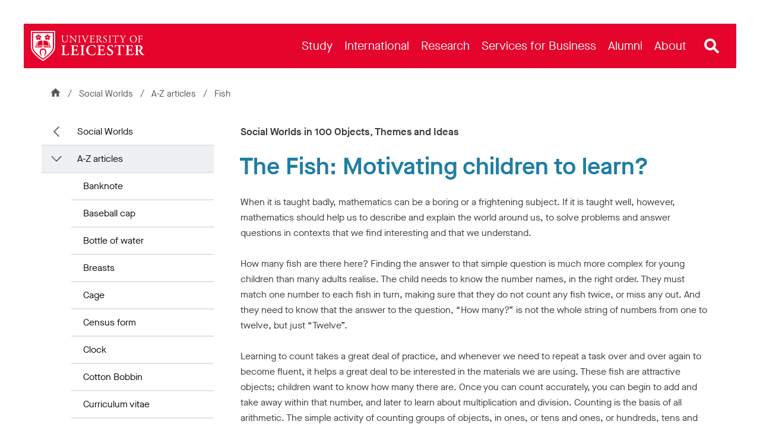

--- FILE ---
content_type: text/html; charset=utf-8
request_url: https://le.ac.uk/social-worlds/all-articles/fish
body_size: 92263
content:

<!DOCTYPE html>
<html class="no-js " lang="en">
<head>


<meta charset="utf-8" />
<meta http-equiv="X-UA-Compatible" content="IE=edge" />
<meta name="viewport" content="width=device-width, initial-scale=1,  maximum-scale=5" />
<title>The Fish: Motivating children to learn? &#124; Social Worlds in 100 Objects, Themes and Ideas &#124; University of Leicester</title>
<!--
Website: website
Version: No version available
Template: Fixed Width Content Page
-->
<!-- Primary Meta Tags -->
<meta name="title" content="The Fish: Motivating children to learn? &#124; Social Worlds in 100 Objects, Themes and Ideas &#124; University of Leicester">
<meta name="description" content="Read the article &quot;The Fish: Motivating children to learn?&quot; This is part of the Social Worlds project at the University of Leicester." />

<link rel="canonical" href="https://le.ac.uk/social-worlds/all-articles/fish" />
    <link rel='alternate' hreflang='en' href='https://le.ac.uk/social-worlds/all-articles/fish' />

<!-- Open Graph - Used by Google Search / Facebook / LinkedIn / etc -->
<meta property="og:locale" content="en_GB">
<meta property="og:site_name" content="University of Leicester">

<meta property="og:title" content="The Fish: Motivating children to learn? &#124; Social Worlds in 100 Objects, Themes and Ideas &#124; University of Leicester">
<meta property="og:type" content="website">
<meta property="og:url" content="https://le.ac.uk/social-worlds/all-articles/fish">
<meta property="og:description" content="Read the article &quot;The Fish: Motivating children to learn?&quot; This is part of the Social Worlds project at the University of Leicester.">
    <meta property="og:image" content="https://le.ac.uk/-/media/uol/images/twitter-card-default-image.jpg">
    <meta property="og:image:alt" content="A busy campus during welcome week with students and staff walking in front of the Fielding Johnson Building">


<!-- Twitter meta data -->
<meta name="twitter:card" content="summary_large_image">
<meta name="twitter:url" content="https://le.ac.uk/social-worlds/all-articles/fish">
<meta name="twitter:title" content="The Fish: Motivating children to learn? &#124; Social Worlds in 100 Objects, Themes and Ideas &#124; University of Leicester">
<meta name="twitter:description" content="Read the article &quot;The Fish: Motivating children to learn?&quot; This is part of the Social Worlds project at the University of Leicester.">
<meta name="twitter:site" content="@uniofleicester">
<meta name="twitter:creator" content="@uniofleicester">
<meta name="twitter:domain" content="le.ac.uk">

    <meta name="twitter:image" content="https://le.ac.uk/-/media/uol/images/twitter-card-default-image.jpg">
    <meta name="twitter:image:alt" content="A busy campus during welcome week with students and staff walking in front of the Fielding Johnson Building">

<link rel="apple-touch-icon" sizes="180x180" href="/Assets/Favicons/apple-touch-icon.png?v=638150794">
<link rel="icon" type="image/png" sizes="32x32" href="/Assets/Favicons/favicon-32x32.png?v=638150794">
<link rel="icon" type="image/png" sizes="192x192" href="/Assets/Favicons/android-chrome-192x192.png?v=638150794">
<link rel="icon" type="image/png" sizes="16x16" href="/Assets/Favicons/favicon-16x16.png?v=638150794">
<link rel="manifest" href="/Assets/Favicons/webmanifest.json?v=638150794">
<link rel="mask-icon" href="/Assets/Favicons/safari-pinned-tab.svg?v=638150794" color="#e4042c">
<link rel="shortcut icon" href="/Assets/Favicons/favicon.ico?v=638150794">
<meta name="msapplication-TileColor" content="#e4042c">
<meta name="msapplication-config" content="/Assets/Favicons/browserconfig.xml?v=638150794">
<meta name="theme-color" content="#e4042c">

<link rel="preload" href="/Assets-v2/fonts/MaisonNeue-Book.woff2" as="font" type="font/woff2" crossorigin />
<link rel="preload" href="/Assets-v2/fonts/MaisonNeue-Demi.woff2" as="font" type="font/woff2" crossorigin />
<link rel="preload" href="/Assets-v2/fonts/tiempos-headline-web-regular.woff2" as="font" type="font/woff2" crossorigin />
<link rel="preload" href="/Assets-v2/fonts/tiempos-headline-web-medium.woff2" as="font" type="font/woff2" crossorigin />


<link rel="preconnect" href="https://cc.cdn.civiccomputing.com">
<link rel="preload" href="https://cc.cdn.civiccomputing.com/9/cookieControl-9.x.min.js" as="script">

<link rel="stylesheet" href="/Assets-v2/dist/css/main.css?v-638905030549391046" />

<!--Add stylesheet to edit mode-->







<meta name="VIcurrentDateTime" content="639024718128558400" />
<script type="text/javascript" src="/layouts/system/VisitorIdentification.js"></script>


<script>
    // Include the following lines to define the gtag() function when
    // calling this code prior to your gtag.js or Tag Manager snippet
    window.dataLayer = window.dataLayer || [];
    function gtag() { dataLayer.push(arguments); }

    // Call the default command before gtag.js or Tag Manager runs to
    // adjust how the tags operate when they run. Modify the defaults
    // per your business requirements and prior consent granted/denied, e.g.:
    gtag('consent', 'default', {
        'ad_storage': 'denied',
        'ad_user_data': 'denied',
        'ad_personalization': 'denied',
        'analytics_storage': 'denied'
    });
</script>
<!-- Google Tag Manager -->
<script>
    (function (w, d, s, l, i) {
        w[l] = w[l] || []; w[l].push({
            'gtm.start':
                new Date().getTime(), event: 'gtm.js'
        }); var f = d.getElementsByTagName(s)[0],
            j = d.createElement(s), dl = l != 'dataLayer' ? '&l=' + l : ''; j.async = true; j.src =
                'https://www.googletagmanager.com/gtm.js?id=' + i + dl; f.parentNode.insertBefore(j, f);
    })(window, document, 'script', 'dataLayer', 'GTM-ND9NQP');</script>
<!-- End Google Tag Manager -->
</head>
<body data-spy="scroll" data-target="#anchors" itemtype="https://schema.org/WebPage" itemscope="" class="secondary-page" data-template="Fixed-Width-Content-Page ">
<!--[if lte IE 9]>
<div class="container" style="z-index: 100;position: absolute;width: 100%;top: 0;left: 0;right: 0;">
    <div class="u-background-light u-p--1">
        <p>The browser you are using is no longer supported and for that reason you will not get the best experience when using our website.</p>
        <p>If possible please upgrade your browser. <a href="https://browser-update.org/update-browser.html">Learn more about upgrading your browser</a>.
    </div>
</div>
<![endif]-->

<noscript>
    <div class="u-background-light" role="region" aria-label="JavaScript is not enabled">
        <div class="container">
            <div class="row">
                <div class="col-xs-12">
                    <p>You currently have JavaScript disabled in your web browser, please enable JavaScript to view our website as intended.</p>
                </div>
            </div>
        </div>
    </div>
</noscript>
<!-- Google Tag Manager (noscript) -->
<noscript>
    <iframe src="https://www.googletagmanager.com/ns.html?id=GTM-ND9NQP"
            height="0" width="0" style="display:none;visibility:hidden"></iframe>
</noscript>
<!-- End Google Tag Manager (noscript) -->

    <a id="top" href="#content" class="skip-link">Skip to content</a>




<!--Start Header-->



<div id="uol-header-container" class="container container--uol-header nav-down">
    <header id="uol-header" class="uol-header">
        
        


<!--Link Logo V2-->
<div class="uol-logo" itemscope itemtype="https://schema.org/Organization">
    <a href="/" rel="home" title="Return to homepage">
        <span class="sr-only">Link to University of Leicester homepage</span>
        <svg width="255" height="68" viewBox="0 0 255 68" fill="none" xmlns="http://www.w3.org/2000/svg" preserveAspectRatio="xMinYMid meet" alt="University of Leicester Logo" role="none">
            <path d="M0 0V36.8993C0 51.7348 26.708 67.7045 27.2005 68C27.6932 67.7045 54.401 51.7348 54.401 36.8993V0H0ZM51.9143 36.8993C51.9143 46.9961 36.4257 59.295 27.2005 65.082C17.9747 59.2971 2.48674 47.001 2.48674 36.8993V2.48696H51.9143V36.8993Z" fill="currentColor" />
            <path d="M17.0402 15.9509C17.812 15.9509 18.4399 15.3232 18.4399 14.5515C18.4399 13.7791 17.812 13.1507 17.0402 13.1507C16.2683 13.1507 15.6402 13.7791 15.6402 14.5515C15.6402 15.3232 16.2682 15.9509 17.0402 15.9509ZM37.3327 15.9509C38.1041 15.9509 38.7317 15.3232 38.7317 14.5515C38.7317 13.7791 38.1041 13.1507 37.3327 13.1507C36.5604 13.1507 35.9321 13.7791 35.9321 14.5515C35.9321 15.3232 36.5604 15.9509 37.3327 15.9509ZM4.97388 4.97388V36.8993C4.97388 44.3686 16.253 55.0007 27.2002 62.1302C38.1481 54.9979 49.4279 44.3641 49.4279 36.8993V4.97388H4.97388V4.97388ZM31.4779 12.0497C31.8259 11.6184 32.6234 10.4531 33.9118 10.8715C35.1116 11.2614 34.6986 12.1439 35.5428 12.3882C35.5956 12.4024 35.6713 12.4096 35.7331 12.361H35.7312C35.7966 12.3167 35.814 12.2411 35.8177 12.1867C35.8455 11.3085 34.8799 11.4271 34.8799 10.1662C34.8799 8.81235 36.2328 8.41394 36.7497 8.2154C37.2674 8.01693 37.3488 7.37861 37.3488 7.37861C37.3488 7.37861 37.4276 8.01693 37.9453 8.2154C38.4621 8.41387 39.8177 8.81228 39.8177 10.1662C39.8177 11.4271 38.8495 11.3085 38.8795 12.1867C38.883 12.2397 38.8984 12.3138 38.9605 12.3566C39.0197 12.4052 39.0972 12.3967 39.1486 12.3838C39.995 12.1396 39.5813 11.2571 40.7818 10.8672C42.0676 10.4488 42.8654 11.6127 43.2157 12.0438C43.5645 12.4752 44.196 12.3538 44.196 12.3538C44.196 12.3538 43.6134 12.6265 43.5834 13.1806C43.5548 13.7347 43.5958 15.1455 42.3075 15.5639C41.1096 15.9538 40.9222 14.997 40.0953 15.2955C40.0465 15.3155 39.979 15.354 39.9579 15.4297L39.9565 15.4283C39.9315 15.4997 39.9615 15.5698 39.9901 15.6154C40.4841 16.3437 41.1955 15.6783 41.9363 16.6979C42.7331 17.7932 41.8714 18.9112 41.5687 19.3768C41.2673 19.8424 41.5773 20.4049 41.5773 20.4049C41.5773 20.4049 41.1371 19.9351 40.6019 20.0794C40.0654 20.2222 38.7371 20.6963 37.9417 19.5995C37.2011 18.58 38.0528 18.1102 37.5122 17.4148C37.4787 17.3734 37.4201 17.3219 37.3449 17.3247C37.2674 17.3219 37.2114 17.3733 37.176 17.4148C36.6359 18.1102 37.489 18.58 36.7469 19.5995C35.9516 20.6948 34.6226 20.2222 34.0856 20.0794C33.5506 19.9351 33.1104 20.4049 33.1104 20.4049C33.1104 20.4049 33.4221 19.8424 33.1194 19.3768C32.8166 18.9112 31.9564 17.7931 32.7538 16.6979C33.4928 15.6783 34.2057 16.3437 34.6987 15.6154C34.7261 15.5698 34.7561 15.5012 34.7336 15.4312C34.7101 15.3584 34.6473 15.3199 34.5962 15.2999C33.7709 15.0014 33.5841 15.9581 32.3862 15.5669C31.0978 15.1499 31.1381 13.7376 31.1082 13.185C31.0782 12.6309 30.4978 12.3581 30.4978 12.3581C30.4978 12.3581 31.1278 12.4795 31.4779 12.0497V12.0497ZM27.9053 23.0405C29.3637 20.1116 34.9262 23.3439 37.536 23.3439L40.3208 34.1973C37.8353 34.1973 30.1629 31.1414 27.9053 33.7809V23.0405V23.0405ZM26.4466 33.7808C24.189 31.1414 16.5166 34.1973 14.0311 34.1973L16.8159 23.3438C19.4257 23.3438 24.9882 20.1116 26.4466 23.0404V33.7808ZM27.1993 35.9672H27.1999V35.9674C28.3845 35.9691 28.8214 36.966 28.8926 37.1516C28.8935 37.1545 28.9052 37.1942 28.9024 37.2308L28.9018 37.235C28.9007 37.2443 28.8977 37.2527 28.8942 37.2606C28.887 37.2794 28.8764 37.2988 28.8582 37.3184C28.806 37.3756 28.7778 37.404 28.7179 37.404C28.6942 37.404 28.6732 37.3899 28.6204 37.3484C28.4681 37.2339 28.1854 37.0212 27.1995 37.0067C26.2136 37.0212 25.931 37.2339 25.7786 37.3484C25.7259 37.3899 25.7048 37.404 25.6812 37.404C25.6213 37.404 25.5931 37.3756 25.5409 37.3184C25.5225 37.2988 25.5121 37.2795 25.5049 37.2606C25.5012 37.2527 25.4983 37.2443 25.4973 37.235L25.4966 37.2308C25.4939 37.1942 25.5056 37.1545 25.5065 37.1516C25.5777 36.966 26.0145 35.9691 27.1991 35.9674V35.9672H27.1993ZM11.1864 12.0497C11.5348 11.6184 12.3319 10.4531 13.62 10.8715C14.819 11.2614 14.4068 12.1439 15.2509 12.3882C15.303 12.4024 15.3799 12.4096 15.4413 12.361H15.4399C15.5048 12.3167 15.5215 12.2411 15.5251 12.1867C15.553 11.3085 14.5873 11.4271 14.5873 10.1662C14.5873 8.81235 15.9413 8.41394 16.459 8.2154C16.9759 8.01693 17.0562 7.37861 17.0562 7.37861C17.0562 7.37861 17.1351 8.01693 17.6528 8.2154C18.171 8.41387 19.5251 8.81228 19.5251 10.1662C19.5251 11.4271 18.5569 11.3085 18.5869 12.1867C18.5908 12.2397 18.6069 12.3138 18.6683 12.3566C18.7291 12.4052 18.805 12.3967 18.8568 12.3838C19.7027 12.1396 19.2905 11.2571 20.4893 10.8672C21.7768 10.4488 22.5737 11.6127 22.9231 12.0438C23.2727 12.4752 23.9035 12.3538 23.9035 12.3538C23.9035 12.3538 23.3215 12.6265 23.2915 13.1806C23.2637 13.7347 23.3033 15.1455 22.015 15.5639C20.817 15.9538 20.6314 14.997 19.8042 15.2955C19.754 15.3155 19.6868 15.354 19.6654 15.4297L19.664 15.4283C19.6389 15.4997 19.669 15.5698 19.6983 15.6154C20.192 16.3437 20.9031 15.6783 21.6438 16.6979C22.4406 17.7932 21.5789 18.9112 21.2769 19.3768C20.9748 19.8424 21.285 20.4049 21.285 20.4049C21.285 20.4049 20.8456 19.9351 20.3111 20.0794C19.7742 20.2222 18.4452 20.6963 17.6498 19.5995C16.9091 18.58 17.7602 18.1102 17.2208 17.4148C17.1861 17.3734 17.1294 17.3219 17.0534 17.3247C16.9759 17.3219 16.9188 17.3733 16.8837 17.4148C16.344 18.1102 17.1964 18.58 16.455 19.5995C15.6596 20.6948 14.3299 20.2222 13.794 20.0794C13.2582 19.9351 12.8194 20.4049 12.8194 20.4049C12.8194 20.4049 13.1293 19.8424 12.8274 19.3768C12.5253 18.9112 11.665 17.7931 12.4611 16.6979C13.2011 15.6783 13.914 16.3437 14.4066 15.6154C14.4345 15.5698 14.4644 15.5012 14.4416 15.4312C14.4191 15.3584 14.3549 15.3199 14.3042 15.2999C13.4781 15.0014 13.2924 15.9581 12.0941 15.5669C10.8061 15.1499 10.8455 13.7376 10.8162 13.185C10.7862 12.6309 10.2058 12.3581 10.2058 12.3581C10.2058 12.3581 10.8363 12.4795 11.1864 12.0497V12.0497ZM24.7004 55.2586L22.7592 56.2467C22.5328 56.3653 22.2636 56.2854 22.1573 56.0754L21.9428 55.6556C21.8364 55.4457 21.9342 55.1856 22.1608 55.0701L24.1021 54.0832C24.3285 53.9676 24.599 54.0448 24.704 54.2519L24.9178 54.6745C25.0249 54.8845 24.9279 55.1457 24.7004 55.2586V55.2586ZM32.4591 55.6556L32.2446 56.0754C32.1383 56.2853 31.869 56.3653 31.6427 56.2467L29.7015 55.2586C29.4741 55.1457 29.377 54.8844 29.484 54.6745L29.6978 54.2519C29.8028 54.0448 30.0734 53.9676 30.2997 54.0832L32.241 55.0701C32.4677 55.1857 32.5654 55.4457 32.4591 55.6556V55.6556ZM32.6533 54.3533L30.5988 53.2979C30.5988 53.2979 35.4057 42.5079 27.2008 42.5079C19.07 42.5079 23.8031 53.2979 23.8031 53.2979L21.7486 54.3533C21.7486 54.3533 19.7917 50.9522 19.7917 46.4606C19.7917 46.4606 19.9545 39.6011 27.2009 39.6011H27.2012C34.9368 39.6011 34.6203 47.0132 34.6203 47.0132C34.6202 50.7178 32.6533 54.3533 32.6533 54.3533V54.3533ZM30.0354 37.404C30.0354 35.6411 28.7472 35.1455 28.7472 35.1455C30.2031 32.7274 37.1533 35.8649 42.343 35.8649L39.4088 24.4419C39.7565 24.6436 40.2155 24.8246 40.7495 24.8283L40.7497 24.829H40.7656L44.8167 37.4041H30.0354V37.404ZM9.56629 37.404L13.6174 24.829H13.6333L13.6335 24.8283C14.1675 24.8246 14.6264 24.6435 14.9742 24.4419L12.04 35.8648C17.2297 35.8648 24.1799 32.7273 25.6358 35.1454C25.6358 35.1454 24.3476 35.641 24.3476 37.4039H9.56629V37.404Z" fill="currentColor" />
            <path d="M222.091 18.498C222.091 8.09086 238.142 7.41948 238.142 18.2697C238.142 28.9674 222.091 28.7436 222.091 18.498ZM235.858 18.9774C235.858 8.47444 224.374 9.01793 224.374 17.7672C224.374 27.5927 235.858 28.1681 235.858 18.9774ZM79.1201 10.8032C79.0371 10.9297 79.0251 11.1516 79.1376 11.2828C79.1376 11.2828 80.5974 11.2559 80.8498 11.8079C81.1771 12.524 81.2615 14.9559 81.2837 16.5343V19.1601C81.2837 22.6308 80.028 25.2337 76.7173 25.2337C73.224 25.2337 72.0824 22.8133 72.0824 19.1373V14.2054C72.0824 11.8307 72.1281 11.4426 73.4525 11.3284L74.0006 11.2828C74.1123 11.2081 74.1011 10.938 74.0192 10.8032H68.2511C68.1692 10.938 68.1579 11.2081 68.2698 11.2828L68.8406 11.3284C70.1649 11.4426 70.2105 11.8307 70.2105 14.2054V19.594C70.2105 22.311 70.7812 23.9779 71.9913 24.9826C73.1098 25.9416 74.6855 26.2384 76.2607 26.2384C77.9505 26.2384 79.6398 25.6447 80.6218 24.5716C81.9004 23.2017 82.2198 21.1009 82.2198 19.1144V16.5343C82.2198 15.2556 82.197 12.6299 82.5396 11.8764C82.718 11.2452 84.2289 11.2828 84.2289 11.2828C84.3248 11.1677 84.3545 10.9409 84.254 10.8032H79.1201V10.8032ZM125.371 10.8032C125.273 10.9391 125.263 11.192 125.396 11.3055C125.396 11.3055 126.834 11.3412 126.834 11.7851C126.834 12.6306 123.021 21.3521 122.314 22.8591C121.172 20.2562 117.975 12.0133 117.93 11.7851C117.93 11.4158 119.346 11.3055 119.346 11.3055C119.478 11.192 119.468 10.9391 119.37 10.8032H114.09C113.979 10.9457 113.982 11.1901 114.117 11.3055C114.117 11.3055 115.805 11.2559 116.377 13.2235C116.377 13.2235 121.195 25.211 121.446 26.17C121.583 26.258 121.879 26.262 122.04 26.17C122.428 24.9598 127.565 13.2235 128.204 12.1504C128.501 11.6709 128.843 11.397 129.391 11.3512L130.076 11.3055C130.171 11.2106 130.186 10.9435 130.096 10.8032H125.371V10.8032ZM103.21 10.8032H98.0092C97.9099 10.9343 97.9174 11.1942 98.0473 11.3055C98.0473 11.3055 99.6611 11.4158 99.8509 11.8079C100.549 13.2497 100.307 22.2654 100.216 22.3796C100.216 22.3796 92.0739 13.7176 90.3137 10.8032H86.5781C86.4774 10.9391 86.4951 11.192 86.6086 11.3055C86.6086 11.3055 88.0566 11.4158 88.4123 11.8993C89.1329 12.6733 88.9624 23.9055 88.6176 24.8456C88.1845 25.3708 86.9967 25.3708 86.9967 25.3708C86.8813 25.4862 86.8806 25.7305 86.9788 25.873H92.1539C92.2498 25.7395 92.2484 25.5236 92.1339 25.3708C92.1339 25.3708 90.5181 25.3068 90.2616 24.8684C89.6709 24.076 89.8506 15.1644 89.8506 15.1644C89.8506 14.4793 89.8732 13.9542 89.9648 13.6802C89.9648 13.6802 100.604 25.8502 100.878 26.2384C101.13 26.2384 101.266 26.1243 101.312 25.9872C101.244 25.3936 101.068 14.5701 101.586 11.8307C101.666 11.4102 103.184 11.3055 103.184 11.3055C103.3 11.19 103.316 10.9457 103.21 10.8032ZM106.5 11.3511C107.847 11.4653 107.893 11.8534 107.893 14.2738V22.4024C107.893 24.8227 107.847 25.1424 106.5 25.3022L105.929 25.3707C105.818 25.482 105.829 25.742 105.909 25.8729H111.746C111.829 25.7335 111.841 25.4456 111.729 25.3707L111.158 25.3022C109.81 25.1424 109.765 24.8227 109.765 22.4024V14.2738C109.765 11.8534 109.81 11.4653 111.158 11.3511L111.729 11.3055C111.841 11.2306 111.829 10.9427 111.746 10.8031H105.912C105.829 10.9427 105.817 11.2306 105.929 11.3055L106.5 11.3511V11.3511ZM175.166 11.3511C176.513 11.4653 176.559 11.8534 176.559 14.2738V22.4024C176.559 24.8227 176.513 25.1424 175.166 25.3022L174.595 25.3707C174.484 25.482 174.495 25.742 174.576 25.8729H180.412C180.495 25.7335 180.507 25.4456 180.395 25.3707L179.824 25.3022C178.477 25.1424 178.431 24.8227 178.431 22.4024V14.2738C178.431 11.8534 178.477 11.4653 179.824 11.3511L180.395 11.3055C180.507 11.2306 180.495 10.9427 180.412 10.8031H174.578C174.495 10.9427 174.483 11.2306 174.595 11.3055L175.166 11.3511V11.3511ZM200.315 11.4197C201 11.5339 201.343 11.6481 202.119 13.155L204.813 18.4067C205.475 19.6853 205.543 19.728 205.543 21.8168C205.543 24.9499 205.498 25.1653 204.174 25.3023L203.466 25.3708C203.355 25.4821 203.366 25.7421 203.446 25.873H209.673C209.754 25.7421 209.765 25.482 209.653 25.3708L208.786 25.3023C207.553 25.2109 207.416 24.9925 207.416 21.8168C207.416 19.3018 207.462 19.2286 208.489 17.5163L209.927 15.0274C211.069 13.0637 211.754 11.6025 212.941 11.4197L213.581 11.3056C213.715 11.1901 213.719 10.9459 213.607 10.8033H209.14C209.036 10.9348 209.042 11.1737 209.174 11.3056C209.174 11.3056 210.544 11.3998 210.544 11.7167C210.544 12.2045 207.621 17.3792 206.914 18.5894C206.023 17.014 203.626 12.3428 203.626 11.7624C203.626 11.3919 204.882 11.3057 204.882 11.3057C204.993 11.1943 205.012 10.9344 204.905 10.8033H199.652C199.56 10.9349 199.563 11.1737 199.676 11.3057L200.315 11.4197V11.4197ZM250.556 10.8032H240.561C240.478 10.9428 240.466 11.2307 240.578 11.3055L240.944 11.3512C242.268 11.5111 242.314 11.8307 242.314 14.2282V22.4482C242.314 24.8456 242.268 25.1424 240.944 25.3023L240.373 25.3708C240.262 25.4821 240.272 25.7421 240.353 25.873H246.372C246.456 25.7336 246.467 25.4456 246.355 25.3708L245.579 25.3023C244.232 25.1881 244.186 24.8456 244.186 22.4482V19.2742C244.186 18.6806 244.255 18.6578 244.94 18.6578C244.94 18.6578 247.925 18.7041 248.25 18.7719C249.04 18.9367 249.209 20.5301 249.209 20.5301C249.334 20.6376 249.571 20.6594 249.711 20.5982V15.9434C249.561 15.8794 249.299 15.9003 249.209 16.0091C249.209 16.0091 249.048 17.6339 248.433 17.7216C248.147 17.7624 244.939 17.8587 244.939 17.8587C244.255 17.8587 244.186 17.8587 244.186 17.2422V12.4244C244.186 11.5567 244.186 11.511 244.871 11.511C244.871 11.511 247.976 11.5339 248.478 11.6481C249.62 11.9676 249.894 12.7896 250.076 13.8171C250.236 13.9542 250.556 13.8856 250.624 13.7487C250.58 12.8998 250.557 11.8327 250.556 10.8032V10.8032ZM160.8 25.6904C158.738 25.6904 156.462 21.9229 154.635 18.9775C154.521 18.7949 154.407 18.5665 154.521 18.4294C155.663 17.9729 157.375 16.7855 157.375 14.6164C157.375 13.0181 156.415 11.0961 153.318 10.8252C153.311 10.8245 148.423 10.6698 146.576 10.9174C146.393 11.0087 146.393 11.3741 146.553 11.4883L147.284 11.5795C148.22 11.6937 148.288 12.0819 148.288 14.2511V22.4482C148.288 24.8456 148.242 25.1424 146.918 25.3023L146.347 25.3708C146.237 25.5 146.247 25.7464 146.326 25.873H152.028C152.111 25.7377 152.122 25.464 152.01 25.3708L151.53 25.3023C150.206 25.1196 150.16 24.8456 150.16 22.4482V19.5711C150.16 19.0917 150.206 19.0689 151.234 19.0689C152.147 19.0689 152.463 19.334 152.854 19.7994C154.263 21.4758 155.414 26.1243 159.818 26.1243C160.252 26.1243 160.617 26.0785 160.823 26.0101C160.937 25.9187 160.914 25.736 160.8 25.6904V25.6904ZM150.229 18.2697C150.16 18.1783 150.16 17.9271 150.16 17.5162V12.1732C150.16 11.5339 150.229 11.4426 151.644 11.4426C156.351 11.4426 156.586 18.3822 152.1 18.3822C150.32 18.3822 150.25 18.2913 150.229 18.2697ZM143.698 22.608C143.105 23.7952 142.488 24.5945 142.077 24.8228C141.575 25.0739 137.559 25.5626 136.392 24.6402C136.027 24.252 135.958 23.4758 135.958 22.2654V19.046C135.958 18.4523 136.027 18.4294 136.712 18.4294C136.712 18.4294 139.462 18.533 139.794 18.5436C140.506 18.5664 140.707 20.3018 140.707 20.3018C140.798 20.4106 141.059 20.4313 141.21 20.3561V15.7038C141.059 15.6284 140.798 15.6493 140.707 15.7581C140.707 15.7581 140.538 17.4475 139.977 17.4933C139.689 17.5168 136.712 17.6304 136.712 17.6304C136.027 17.6304 135.958 17.6304 135.958 16.991V12.4244C135.958 11.5568 135.958 11.5111 136.643 11.5111C136.643 11.5111 140.022 11.5339 140.502 11.6481C141.689 11.9449 141.894 12.7442 142.237 13.8172C142.351 13.9543 142.716 13.9086 142.808 13.7715L142.463 10.8033H132.311C132.227 10.9429 132.216 11.2307 132.328 11.3056L132.693 11.3512C134.041 11.5112 134.086 11.8536 134.086 14.2283V22.4482C134.086 24.8457 133.972 25.1882 132.671 25.3023L131.917 25.3708C131.806 25.4821 131.816 25.7421 131.897 25.8731H143.273L144.269 22.7678C144.178 22.5623 143.858 22.4938 143.698 22.608V22.608ZM164.357 13.6802C164.357 12.6299 164.837 11.1457 167.074 11.1457C169.266 11.1457 169.882 12.6299 170.179 13.7259C170.293 13.8629 170.658 13.7943 170.75 13.6573L170.339 10.8717C169.719 10.8717 168.936 10.438 167.416 10.438C164.448 10.438 162.759 12.1961 162.759 14.3652C162.759 18.8648 169.266 18.8328 169.266 22.9048C169.266 24.2747 168.33 25.5305 166.412 25.5305C163.763 25.5305 162.827 23.2929 162.485 22.1285C162.393 21.9914 162.051 22.037 161.937 22.1969L162.553 25.3936C162.987 25.6447 164.197 26.2384 166.115 26.2384C169.083 26.2384 170.978 24.5259 170.978 22.0143C170.978 17.2343 164.357 17.1065 164.357 13.6802V13.6802ZM183.554 10.8032L182.825 13.4975C182.916 13.6802 183.235 13.7944 183.418 13.6573C183.669 13.0866 183.971 12.6538 184.445 12.0819C185.016 11.3945 188.509 11.5111 188.509 11.5111C189.194 11.5111 189.194 11.5339 189.194 12.2417V22.4482C189.194 24.8456 189.08 25.1881 187.779 25.3023L186.957 25.3708C186.808 25.464 186.812 25.7377 186.893 25.873H193.185C193.268 25.7336 193.28 25.4456 193.167 25.3708L192.437 25.3023C191.112 25.1653 191.067 24.8456 191.067 22.4482V12.2874C191.067 11.5339 191.044 11.5111 191.729 11.5111C191.729 11.5111 195.171 11.3625 195.998 12.0819C196.319 12.3606 196.501 13.178 196.569 13.7488C196.683 13.8857 197.071 13.8857 197.163 13.7031L197.382 10.8032H183.554V10.8032Z" fill="currentColor" />
            <path d="M112.016 53.6468L111.276 53.7477C111.08 53.9446 111.072 54.3993 111.232 54.6217H120.463C120.623 54.3993 120.615 53.9446 120.419 53.7477L119.679 53.6468C118.1 53.4453 117.797 53.3444 117.797 49.7815V37.2778C117.797 33.7149 118.1 33.614 119.679 33.4123L120.419 33.3115C120.615 33.1146 120.623 32.66 120.463 32.4376H111.232C111.072 32.66 111.08 33.1146 111.276 33.3115L112.016 33.4123C113.596 33.614 113.898 33.7149 113.898 37.2778V49.7815C113.898 53.3444 113.596 53.4453 112.016 53.6468ZM254.864 54.0166C253.012 54.0166 250.135 50.7711 246.596 44.2691C246.462 44.0675 246.394 43.7985 246.596 43.6977C248.243 43.0255 250.629 41.4793 250.629 38.387C250.629 33.2833 245.329 32.6125 243.758 32.4539C243.706 32.45 237.071 32.3136 233.555 32.6393C233.286 32.8073 233.286 33.3452 233.522 33.5804L234.396 33.6812C235.976 33.8493 236.009 34.2527 236.009 37.4794V49.7815C236.009 53.3444 235.707 53.4453 234.127 53.6468L233.387 53.7477C233.134 53.9446 233.164 54.3993 233.338 54.6217H242.574C242.734 54.3993 242.726 53.9446 242.53 53.7477L241.79 53.6468C240.21 53.4453 239.908 53.3444 239.908 49.7815V45.4792C239.908 44.7733 240.197 44.7397 241.206 44.7397C244.754 44.7397 244.69 54.8905 252.713 54.8905C253.89 54.8905 254.528 54.7897 254.931 54.6889C255.032 54.5208 255.032 54.1511 254.864 54.0166V54.0166ZM241.521 43.4624C239.908 43.4624 239.908 43.3952 239.908 42.3197V35.3283C239.908 33.7821 239.941 33.6813 241.689 33.6813C247.386 33.6813 248.601 43.4624 241.521 43.4624V43.4624ZM85.1635 49.6471C83.6174 53.1092 83.0793 53.2772 79.3489 53.2772C76.6598 53.2772 76.1222 53.0083 75.719 52.5378C75.2146 51.9663 75.1473 50.7563 75.1473 49.0757V37.2778C75.1473 33.7821 75.4499 33.6812 77.0297 33.4459L77.7691 33.3115C77.9953 33.17 78.0066 32.6719 77.8242 32.4376H68.3727C68.197 32.6719 68.2273 33.17 68.4255 33.3115L69.3665 33.4459C70.9462 33.6812 71.2488 33.7821 71.2488 37.2778V49.7815C71.2488 53.2772 70.9462 53.378 69.3665 53.5797L68.3583 53.7477C68.1034 53.8892 68.1354 54.3873 68.3122 54.6217H84.8358L86.2051 49.8488C86.0371 49.5798 85.4994 49.4791 85.1635 49.6471V49.6471ZM106.73 49.6471C105.554 52.3697 104.815 53.3444 100.546 53.2772C97.7228 53.2772 97.1515 53.0083 96.748 52.5378C96.244 51.9663 96.1767 50.7563 96.1767 49.042V44.7733C96.1767 43.933 96.2103 43.8658 96.9834 43.8658H98.5967C101.521 43.8658 102.092 43.9331 102.328 45.3448L102.563 46.6892C102.793 46.8617 103.292 46.8861 103.537 46.7425V39.6658C103.292 39.5017 102.793 39.5302 102.563 39.7315L102.328 40.8744C102.092 42.3197 101.521 42.3532 98.5967 42.3532H96.9834C96.2103 42.3532 96.1767 42.3197 96.1767 41.4458V35.7653C96.1767 33.8494 96.1767 33.7821 97.6219 33.7821C97.6219 33.7821 101.789 33.8494 102.562 34.0847C103.638 34.3536 104.142 35.1938 104.68 37.1434C104.949 37.345 105.621 37.2778 105.756 37.0089L105.238 32.4377H89.8131C89.6531 32.6601 89.6611 33.1147 89.858 33.3115L90.3957 33.3787C91.9755 33.614 92.2781 33.7149 92.2781 37.2778V49.7815C92.2781 53.3444 91.9755 53.4453 90.3957 53.6133L89.1522 53.7478C88.9553 53.9447 88.9473 54.3994 89.1073 54.6217H106.443L107.806 49.8488C107.604 49.5126 107.033 49.4118 106.73 49.6471ZM145.632 48.9412C145.464 48.6386 144.926 48.5042 144.624 48.8067C141.668 56.7922 128.793 55.3429 128.793 43.1599C128.793 30.8323 142.563 30.9602 143.884 38.1517C144.12 38.387 144.725 38.3534 144.96 38.0844L144.489 32.841C134.634 29.9904 124.222 33.5605 124.222 43.6641C124.222 54.064 135.594 57.1331 144.037 53.992L145.632 48.9412ZM166.294 49.6471C165.118 52.3697 164.378 53.3444 160.11 53.2772C157.287 53.2772 156.715 53.0083 156.312 52.5378C155.808 51.9663 155.741 50.7563 155.741 49.042V44.7733C155.741 43.933 155.774 43.8658 156.547 43.8658H158.161C161.085 43.8658 161.656 43.9331 161.891 45.3448L162.126 46.6892C162.357 46.8617 162.856 46.8861 163.101 46.7425V39.6658C162.856 39.5017 162.357 39.5302 162.126 39.7315L161.891 40.8744C161.656 42.3197 161.085 42.3532 158.161 42.3532H156.547C155.774 42.3532 155.741 42.3197 155.741 41.4458V35.7653C155.741 33.8494 155.741 33.7821 157.186 33.7821C157.186 33.7821 161.353 33.8494 162.126 34.0847C163.202 34.3536 163.706 35.1938 164.244 37.1434C164.513 37.345 165.185 37.2778 165.32 37.0089L164.802 32.4377H149.377C149.217 32.6601 149.225 33.1147 149.422 33.3115L149.96 33.3787C151.539 33.614 151.842 33.7149 151.842 37.2778V49.7815C151.842 53.3444 151.539 53.4453 149.96 53.6133L148.716 53.7478C148.519 53.9447 148.511 54.3994 148.671 54.6217H166.007L167.37 49.8488C167.168 49.5126 166.597 49.4118 166.294 49.6471V49.6471ZM175.036 36.7737C175.036 32.4377 181.798 31.4505 183.371 37.2442C183.674 37.4795 184.279 37.4459 184.447 37.1434L183.741 32.6058C179.198 31.1095 171.742 31.6423 171.742 38.0509C171.742 45.3895 181.355 44.0041 181.355 50.2185C181.355 55.1595 173.7 54.9273 171.641 48.5043C171.372 48.2689 170.801 48.3026 170.6 48.6387L171.608 53.7478C173.38 55.4707 184.918 57.0267 184.918 48.6051C184.918 41.0415 175.036 41.958 175.036 36.7737V36.7737ZM188.935 32.4377L187.812 36.6391C187.946 36.9752 188.652 37.0761 188.887 36.8744C190.131 34.1518 191.038 33.7821 194.131 33.7821H196.013C196.887 33.7821 196.92 33.8493 196.92 35.261V49.7815C196.92 53.3444 196.618 53.4453 195.038 53.5797L193.626 53.7477C193.428 53.8892 193.422 54.3873 193.585 54.6217H203.956C204.116 54.3993 204.108 53.9446 203.911 53.7477L202.701 53.6133C201.121 53.4452 200.819 53.3443 200.819 49.7814V35.261C200.819 33.8493 200.852 33.7821 201.726 33.7821H203.642C207.238 33.7821 207.877 34.4207 208.314 37.0425C208.617 37.2778 209.188 37.2105 209.356 36.9416L209.692 32.4376H188.935V32.4377ZM229.799 49.6471C228.623 52.3697 227.883 53.3444 223.615 53.2772C220.791 53.2772 220.22 53.0083 219.817 52.5378C219.312 51.9663 219.245 50.7563 219.245 49.042V44.7733C219.245 43.933 219.279 43.8658 220.052 43.8658H221.665C224.589 43.8658 225.161 43.9331 225.396 45.3448L225.631 46.6892C225.861 46.8617 226.361 46.8861 226.606 46.7425V39.6658C226.361 39.5017 225.861 39.5302 225.631 39.7315L225.396 40.8744C225.161 42.3197 224.589 42.3532 221.665 42.3532H220.052C219.279 42.3532 219.245 42.3197 219.245 41.4458V35.7653C219.245 33.8494 219.245 33.7821 220.69 33.7821H222.942C223.85 33.7821 224.858 33.8494 225.631 34.0847C226.707 34.3536 227.211 35.1938 227.749 37.1434C228.018 37.345 228.69 37.2778 228.824 37.0089L228.307 32.4377H212.882C212.722 32.6601 212.73 33.1147 212.927 33.3115L213.464 33.3787C215.044 33.614 215.347 33.7149 215.347 37.2778V49.7815C215.347 53.3444 215.044 53.4453 213.464 53.6133L212.221 53.7478C212.024 53.9447 212.016 54.3994 212.176 54.6217H229.511L230.874 49.8488C230.673 49.5126 230.101 49.4118 229.799 49.6471Z" fill="currentColor" />
        </svg>


    </a>
</div>


        <button id="primary-nav-toggle"
                class="button button--icon-only button--header button--navigation-toggle"
                type="button"
                aria-haspopup="true"
                aria-expanded="false"
                aria-controls="primary-nav"
                aria-label="Open main menu">
            <svg xmlns="http://www.w3.org/2000/svg" width="28" height="28" class="button__icon button__icon--menu while-inactive menu-icon" viewBox="0 0 112 112" aria-hidden="true"><path fill="none" stroke="currentColor" stroke-miterlimit="16" stroke-width="16" d="M0 20h96" class="menu-icon__line menu-icon__line--1" /><path fill="none" stroke="currentColor" stroke-miterlimit="16" stroke-width="16" d="M0 56h96" class="menu-icon__line menu-icon__line--2" /><path fill="none" stroke="currentColor" stroke-miterlimit="16" stroke-width="16" d="M0 92h96" class="menu-icon__line menu-icon__line--3" /></svg>
            <svg xmlns="http://www.w3.org/2000/svg" width="28" height="28" class="button__icon button__icon--close while-active" aria-hidden="true"><use xlink:href="#sprite-close-cc"></use></svg>
        </button>


        
        

<nav id="primary-nav" class="uol-nav uol-nav--primary" aria-label="Primary">
        <ul id="primary-menu" role="menubar" class="uol-nav__menu uol-nav__menu--level-0">
            <li role="presentation" class="uol-nav__item uol-nav__item--level-0 uol-nav__item--no-children uol-nav__mobile-only">
                <a href="/"
                   class="uol-nav__link uol-nav__link--level-0 uol-nav__link--no-children"
                   title="Return to homepage"
                   rel="home">
                    <span class="uol-nav__link-title">Home</span>
                </a>
            </li>

                <li role="presentation" class="uol-nav__item uol-nav__item--level-0 uol-nav__item--has-children">
                    <a href="/study"
                       class="uol-nav__link uol-nav__link--level-0 uol-nav__link--has-children"
                       data-submenu-toggle="nav-section-study"
                       role="menuitem">
                        <span class="uol-nav__link-title">Study</span>
                            <svg xmlns="http://www.w3.org/2000/svg" class="uol-nav__link-icon uol-nav__link-icon--angle-right" aria-hidden="true" width="36" height="36"><use xlink:href="#sprite-angle-right-cc"></use></svg>
                    </a>









    <div id="nav-section-study" class="uol-nav__section uol-nav__section--level-1 uol-nav__section--has-promo" data-uol-ga-section="Study">
        <div class="uol-nav__section-content uol-nav__section-content--level-1">
                    <div class="uol-nav__section-controls">
            <a href="#nav-section-study" aria-controls="nav-section-study" data-submenu-close="nav-section-study"
               aria-expanded="true" class="uol-nav__link uol-nav__link--level-1 uol-nav__link--close-section">
                <svg xmlns="http://www.w3.org/2000/svg" class="uol-nav__link-icon uol-nav__link-icon--angle-left" aria-hidden="true" width="36" height="36"><use xlink:href="#sprite-angle-left-cc"></use></svg>
                <span class="uol-nav__link-title"><span class="sr-only">Return to </span>Main Menu</span>
            </a>
        </div>

                    <div class="uol-nav__section-header uol-nav__section-header--level-1">
                <h3 class="uol-nav__section-title">Study</h3>
                            <p class="uol-nav__section-summary">Explore our wide range of degrees and courses, and pursue your passion.</p>
                            <a href="/study" class="button button--accent-blue-reversed uol-nav__section-link">
                    <span class="button__text">Visit Study</span>
                    <svg xmlns="http://www.w3.org/2000/svg" width="30" height="15" class="button__icon button__icon--arrow-right" aria-hidden="true"><use xlink:href="#sprite-arrow-right-cc"></use></svg>
                </a>
        </div>


            <ul class="uol-nav__menu uol-nav__menu--level-1">
                    <li role="presentation" class="uol-nav__item uol-nav__item--level-1 uol-nav__item--has-children">
<a href="#nav-section-study-undergraduates" data-submenu="nav-section-study-undergraduates" role="menuitem" class="uol-nav__link uol-nav__link--level-1 uol-nav__link--has-children">
                                <span class="uol-nav__link-title">Undergraduates</span>
                                <svg xmlns="http://www.w3.org/2000/svg" class="uol-nav__link-icon uol-nav__link-icon--angle-right" aria-hidden="true" width="36" height="36"><use xlink:href="#sprite-angle-right-cc"></use></svg>
                            </a>
                            <div id="nav-section-study-undergraduates" class="uol-nav__section uol-nav__section--level-2 uol-nav__section--has-promo" data-uol-ga-section="Study:Undergraduates">
                                <div class="uol-nav__section-content uol-nav__section-content--level-2">
                                            <div class="uol-nav__section-controls">
            <a href="#nav-section-study-undergraduates" aria-controls="nav-section-study-undergraduates" data-submenu-close="nav-section-study-undergraduates"
               aria-expanded="true" class="uol-nav__link uol-nav__link--level-2 uol-nav__link--close-section">
                <svg xmlns="http://www.w3.org/2000/svg" class="uol-nav__link-icon uol-nav__link-icon--angle-left" aria-hidden="true" width="36" height="36"><use xlink:href="#sprite-angle-left-cc"></use></svg>
                <span class="uol-nav__link-title"><span class="sr-only">Return to </span>Study</span>
            </a>
        </div>

                                            <div class="uol-nav__section-header uol-nav__section-header--level-2">
                <h3 class="uol-nav__section-title">Undergraduates</h3>
                            <p class="uol-nav__section-summary">Everything you need to know to become a Citizen of Change.</p>
                            <a href="/study/undergraduates" class="button button--accent-blue-reversed uol-nav__section-link">
                    <span class="button__text">Visit Undergraduates</span>
                    <svg xmlns="http://www.w3.org/2000/svg" width="30" height="15" class="button__icon button__icon--arrow-right" aria-hidden="true"><use xlink:href="#sprite-arrow-right-cc"></use></svg>
                </a>
        </div>

                                    <ul class="uol-nav__menu uol-nav__menu--level-2">
                                            <li class="uol-nav__item uol-nav__item--level-2">
                                                    <a href="/study/undergraduates/accommodation"
                                                       class="uol-nav__link uol-nav__link--level-2"
                                                       
                                                       target="_self">
                                                        <span class="uol-nav__link-title">Accommodation</span>

                                                            <span class="uol-nav__link-summary">Apply by 1 September for a guaranteed place.</span>
                                                    </a>
                                            </li>
                                            <li class="uol-nav__item uol-nav__item--level-2">
                                                    <a href="/courses"
                                                       class="uol-nav__link uol-nav__link--level-2"
                                                       
                                                       target="_self">
                                                        <span class="uol-nav__link-title">Find a course</span>

                                                            <span class="uol-nav__link-summary">Browse or search our full range of undergraduate degrees.</span>
                                                    </a>
                                            </li>
                                            <li class="uol-nav__item uol-nav__item--level-2">
                                                    <a href="/study/undergraduates/how-to-apply"
                                                       class="uol-nav__link uol-nav__link--level-2"
                                                       
                                                       target="_self">
                                                        <span class="uol-nav__link-title">How to apply</span>

                                                            <span class="uol-nav__link-summary">Making your application and next steps.</span>
                                                    </a>
                                            </li>
                                            <li class="uol-nav__item uol-nav__item--level-2">
                                                    <a href="/study/undergraduates/fees-funding"
                                                       class="uol-nav__link uol-nav__link--level-2"
                                                       
                                                       target="_self">
                                                        <span class="uol-nav__link-title">Fees and funding</span>

                                                            <span class="uol-nav__link-summary">Information about loans, grants, bursaries and scholarships.</span>
                                                    </a>
                                            </li>
                                            <li class="uol-nav__item uol-nav__item--level-2">
                                                    <a href="/open-days"
                                                       class="uol-nav__link uol-nav__link--level-2"
                                                       
                                                       target="_self">
                                                        <span class="uol-nav__link-title">Open Days</span>

                                                            <span class="uol-nav__link-summary">We would love to show you around our campus.</span>
                                                    </a>
                                            </li>
                                            <li class="uol-nav__item uol-nav__item--level-2">
                                                    <a href="/study/on-demand"
                                                       class="uol-nav__link uol-nav__link--level-2"
                                                       
                                                       target="_self">
                                                        <span class="uol-nav__link-title">On demand</span>

                                                            <span class="uol-nav__link-summary">Videos, blogs and more. Discover life at Leicester.</span>
                                                    </a>
                                            </li>
                                            <li class="uol-nav__item uol-nav__item--level-2">
                                                    <a href="/study/undergraduates/careers"
                                                       class="uol-nav__link uol-nav__link--level-2"
                                                       
                                                       target="_self">
                                                        <span class="uol-nav__link-title">Careers</span>

                                                            <span class="uol-nav__link-summary">Employability is embedded into all our courses.</span>
                                                    </a>
                                            </li>
                                            <li class="uol-nav__item uol-nav__item--level-2">
                                                    <a href="/study/wellbeing"
                                                       class="uol-nav__link uol-nav__link--level-2"
                                                       
                                                       target="_self">
                                                        <span class="uol-nav__link-title">Support and welfare</span>

                                                            <span class="uol-nav__link-summary">From day one, we’re here for you.</span>
                                                    </a>
                                            </li>
                                            <li class="uol-nav__item uol-nav__item--level-2">
                                                    <a href="/cite/study-abroad-unit"
                                                       class="uol-nav__link uol-nav__link--level-2"
                                                       
                                                       target="_self">
                                                        <span class="uol-nav__link-title">Study Abroad Unit</span>

                                                            <span class="uol-nav__link-summary">Extend your degree with a year at a partner university.</span>
                                                    </a>
                                            </li>
                                            <li class="uol-nav__item uol-nav__item--level-2">
                                                    <a href="/study/chat"
                                                       class="uol-nav__link uol-nav__link--level-2"
                                                       
                                                       target="_self">
                                                        <span class="uol-nav__link-title">Chat to us</span>

                                                            <span class="uol-nav__link-summary">Ways to get in touch. We’re here to help.</span>
                                                    </a>
                                            </li>
                                    </ul>
                                </div>



    <div class="uol-nav__promo-wrapper uol-nav__promo-wrapper--accent-blue">
            <a href="/open-days" class="uol-nav__promo uol-promo uol-promo--link uol-promo--accent-blue"  > 
                        <div class="uol-promo__media">
            <picture class="uol-promo__image">
                
                <source media="(min-width: 1081px)" srcset="/-/media/uol/images/mega-nav/promo-image-mega-nav-310x221.jpg?cx=0.47&cy=0.49&cw=214&ch=221&hash=9DD713576C6B195FD5BD4B02E180F320">
                
                <source media="(min-width: 960px)" srcset="/-/media/uol/images/mega-nav/promo-image-mega-nav-310x221.jpg?cx=0.47&cy=0.49&cw=310&ch=221&hash=97BAEC6DC4571EA64BD52632F64A06AE">
                <img src="/-/media/uol/images/mega-nav/promo-image-mega-nav-310x221.jpg?cx=0.47&cy=0.49&cw=310&ch=221&hash=97BAEC6DC4571EA64BD52632F64A06AE" alt="Student smiling and posing for a picture">
            </picture>
        </div>
    <div class="uol-promo__content">
            <h2 class="uol-promo__title">Open Days</h2>

            <p class="uol-promo__summary">Come and visit us on an Open Day, we’d love to show you around.</p>

            <span class="button button--accent-blue-reversed button--pseudo-link uol-promo__button">
                <span class="button__text">
                    Book now
                </span>
                <svg xmlns="http://www.w3.org/2000/svg" width="30" height="15" class="button__icon button__icon--arrow-right" aria-hidden="true"><use xlink:href="#sprite-arrow-right-cc"></use></svg>
            </span>
    </div>

            </a>

    </div>



                                <button class="sr-only uol-nav__mobile-only"
                                      type="button"
                                      tabindex="0"
                                      aria-hidden="true"
                                      data-nav-focus-loop="#nav-section-study-undergraduates">
                                    <span class="sr-only">
                                        Return to the start of Undergraduates
                                    </span>
                                </button>
                            </div>
                    </li>
                    <li role="presentation" class="uol-nav__item uol-nav__item--level-1 uol-nav__item--has-children">
<a href="#nav-section-study-postgraduates" data-submenu="nav-section-study-postgraduates" role="menuitem" class="uol-nav__link uol-nav__link--level-1 uol-nav__link--has-children">
                                <span class="uol-nav__link-title">Postgraduates</span>
                                <svg xmlns="http://www.w3.org/2000/svg" class="uol-nav__link-icon uol-nav__link-icon--angle-right" aria-hidden="true" width="36" height="36"><use xlink:href="#sprite-angle-right-cc"></use></svg>
                            </a>
                            <div id="nav-section-study-postgraduates" class="uol-nav__section uol-nav__section--level-2 uol-nav__section--has-promo" data-uol-ga-section="Study:Postgraduates">
                                <div class="uol-nav__section-content uol-nav__section-content--level-2">
                                            <div class="uol-nav__section-controls">
            <a href="#nav-section-study-postgraduates" aria-controls="nav-section-study-postgraduates" data-submenu-close="nav-section-study-postgraduates"
               aria-expanded="true" class="uol-nav__link uol-nav__link--level-2 uol-nav__link--close-section">
                <svg xmlns="http://www.w3.org/2000/svg" class="uol-nav__link-icon uol-nav__link-icon--angle-left" aria-hidden="true" width="36" height="36"><use xlink:href="#sprite-angle-left-cc"></use></svg>
                <span class="uol-nav__link-title"><span class="sr-only">Return to </span>Study</span>
            </a>
        </div>

                                            <div class="uol-nav__section-header uol-nav__section-header--level-2">
                <h3 class="uol-nav__section-title">Postgraduates</h3>
                            <p class="uol-nav__section-summary">Boost your career prospects with a Masters Degree.</p>
                            <a href="/study/postgraduates" class="button button--accent-blue-reversed uol-nav__section-link">
                    <span class="button__text">Visit Postgraduates</span>
                    <svg xmlns="http://www.w3.org/2000/svg" width="30" height="15" class="button__icon button__icon--arrow-right" aria-hidden="true"><use xlink:href="#sprite-arrow-right-cc"></use></svg>
                </a>
        </div>

                                    <ul class="uol-nav__menu uol-nav__menu--level-2">
                                            <li class="uol-nav__item uol-nav__item--level-2">
                                                    <a href="/courses?level=Postgraduate&amp;q"
                                                       class="uol-nav__link uol-nav__link--level-2"
                                                       
                                                       target="_self">
                                                        <span class="uol-nav__link-title">Find a course</span>

                                                            <span class="uol-nav__link-summary">Browse or search our full range of postgraduate degrees.</span>
                                                    </a>
                                            </li>
                                            <li class="uol-nav__item uol-nav__item--level-2">
                                                    <a href="/study/postgraduates/fees-funding"
                                                       class="uol-nav__link uol-nav__link--level-2"
                                                       
                                                       target="_self">
                                                        <span class="uol-nav__link-title">Funding your studies</span>

                                                            <span class="uol-nav__link-summary">Information about loans, grants, bursaries and scholarships.</span>
                                                    </a>
                                            </li>
                                            <li class="uol-nav__item uol-nav__item--level-2">
                                                    <a href="/study/postgraduates/how-to-apply"
                                                       class="uol-nav__link uol-nav__link--level-2"
                                                       
                                                       target="_self">
                                                        <span class="uol-nav__link-title">How to apply</span>

                                                            <span class="uol-nav__link-summary">Making your application, and what happens afterwards.</span>
                                                    </a>
                                            </li>
                                            <li class="uol-nav__item uol-nav__item--level-2">
                                                    <a href="/study/postgraduates/events"
                                                       class="uol-nav__link uol-nav__link--level-2"
                                                       
                                                       target="_self">
                                                        <span class="uol-nav__link-title">Postgraduate events</span>

                                                            <span class="uol-nav__link-summary">Visit campus or sign up for a webinar.</span>
                                                    </a>
                                            </li>
                                            <li class="uol-nav__item uol-nav__item--level-2">
                                                    <a href="/study/postgraduates/accommodation"
                                                       class="uol-nav__link uol-nav__link--level-2"
                                                       
                                                       target="_self">
                                                        <span class="uol-nav__link-title">Accommodation</span>

                                                            <span class="uol-nav__link-summary">Apply by 1 September for a guaranteed place.</span>
                                                    </a>
                                            </li>
                                            <li class="uol-nav__item uol-nav__item--level-2">
                                                    <a href="/study/postgraduates/careers"
                                                       class="uol-nav__link uol-nav__link--level-2"
                                                       
                                                       target="_self">
                                                        <span class="uol-nav__link-title">Careers</span>

                                                            <span class="uol-nav__link-summary">Employability is embedded into all our courses.</span>
                                                    </a>
                                            </li>
                                            <li class="uol-nav__item uol-nav__item--level-2">
                                                    <a href="/study/distance-learners"
                                                       class="uol-nav__link uol-nav__link--level-2"
                                                       
                                                       target="_self">
                                                        <span class="uol-nav__link-title">Online learning</span>

                                                            <span class="uol-nav__link-summary">Boost your career alongside your existing commitments.</span>
                                                    </a>
                                            </li>
                                            <li class="uol-nav__item uol-nav__item--level-2">
                                                    <a href="/study/postgraduates/enquire"
                                                       class="uol-nav__link uol-nav__link--level-2"
                                                       
                                                       target="_self">
                                                        <span class="uol-nav__link-title">Submit a postgraduate study enquiry</span>

                                                            <span class="uol-nav__link-summary">We will get back to you with an answer as soon as possible.</span>
                                                    </a>
                                            </li>
                                    </ul>
                                </div>



    <div class="uol-nav__promo-wrapper uol-nav__promo-wrapper--accent-blue">
            <a href="/study/postgraduates/how-to-apply" class="uol-nav__promo uol-promo uol-promo--link uol-promo--accent-blue"  > 
                    <div class="uol-promo__content">
            <h2 class="uol-promo__title">Apply to study at the University of Leicester</h2>

            <p class="uol-promo__summary">Discover everything you need to know about applying to university.</p>

            <span class="button button--accent-blue-reversed button--pseudo-link uol-promo__button">
                <span class="button__text">
                    How to apply
                </span>
                <svg xmlns="http://www.w3.org/2000/svg" width="30" height="15" class="button__icon button__icon--arrow-right" aria-hidden="true"><use xlink:href="#sprite-arrow-right-cc"></use></svg>
            </span>
    </div>

            </a>

    </div>



                                <button class="sr-only uol-nav__mobile-only"
                                      type="button"
                                      tabindex="0"
                                      aria-hidden="true"
                                      data-nav-focus-loop="#nav-section-study-postgraduates">
                                    <span class="sr-only">
                                        Return to the start of Postgraduates
                                    </span>
                                </button>
                            </div>
                    </li>
                    <li role="presentation" class="uol-nav__item uol-nav__item--level-1 uol-nav__item--has-children">
<a href="#nav-section-study-research-degrees" data-submenu="nav-section-study-research-degrees" role="menuitem" class="uol-nav__link uol-nav__link--level-1 uol-nav__link--has-children">
                                <span class="uol-nav__link-title">Research degrees</span>
                                <svg xmlns="http://www.w3.org/2000/svg" class="uol-nav__link-icon uol-nav__link-icon--angle-right" aria-hidden="true" width="36" height="36"><use xlink:href="#sprite-angle-right-cc"></use></svg>
                            </a>
                            <div id="nav-section-study-research-degrees" class="uol-nav__section uol-nav__section--level-2 uol-nav__section--has-promo" data-uol-ga-section="Study:Research degrees">
                                <div class="uol-nav__section-content uol-nav__section-content--level-2">
                                            <div class="uol-nav__section-controls">
            <a href="#nav-section-study-research-degrees" aria-controls="nav-section-study-research-degrees" data-submenu-close="nav-section-study-research-degrees"
               aria-expanded="true" class="uol-nav__link uol-nav__link--level-2 uol-nav__link--close-section">
                <svg xmlns="http://www.w3.org/2000/svg" class="uol-nav__link-icon uol-nav__link-icon--angle-left" aria-hidden="true" width="36" height="36"><use xlink:href="#sprite-angle-left-cc"></use></svg>
                <span class="uol-nav__link-title"><span class="sr-only">Return to </span>Study</span>
            </a>
        </div>

                                            <div class="uol-nav__section-header uol-nav__section-header--level-2">
                <h3 class="uol-nav__section-title">Research degrees</h3>
                            <p class="uol-nav__section-summary">Everything you need to know about studying for a PhD.</p>
                            <a href="/study/research-degrees" class="button button--accent-blue-reversed uol-nav__section-link">
                    <span class="button__text">Visit Research degrees</span>
                    <svg xmlns="http://www.w3.org/2000/svg" width="30" height="15" class="button__icon button__icon--arrow-right" aria-hidden="true"><use xlink:href="#sprite-arrow-right-cc"></use></svg>
                </a>
        </div>

                                    <ul class="uol-nav__menu uol-nav__menu--level-2">
                                            <li class="uol-nav__item uol-nav__item--level-2">
                                                    <a href="/study/research-degrees/funded-opportunities"
                                                       class="uol-nav__link uol-nav__link--level-2"
                                                       
                                                       target="_self">
                                                        <span class="uol-nav__link-title">Funded opportunities</span>

                                                            <span class="uol-nav__link-summary">Studentship opportunities currently accepting applications.</span>
                                                    </a>
                                            </li>
                                            <li class="uol-nav__item uol-nav__item--level-2">
                                                    <a href="/study/research-degrees/research-subjects"
                                                       class="uol-nav__link uol-nav__link--level-2"
                                                       
                                                       target="_self">
                                                        <span class="uol-nav__link-title">Applying</span>

                                                            <span class="uol-nav__link-summary">Browse research degrees on offer at Leicester.</span>
                                                    </a>
                                            </li>
                                            <li class="uol-nav__item uol-nav__item--level-2">
                                                    <a href="/study/research-degrees/support"
                                                       class="uol-nav__link uol-nav__link--level-2"
                                                       
                                                       target="_self">
                                                        <span class="uol-nav__link-title">Support and guidance</span>

                                                            <span class="uol-nav__link-summary">A great research community and our Doctoral College.</span>
                                                    </a>
                                            </li>
                                    </ul>
                                </div>



    <div class="uol-nav__promo-wrapper uol-nav__promo-wrapper--accent-blue">
            <a href="/study/research-degrees/research-subjects" class="uol-nav__promo uol-promo uol-promo--link uol-promo--accent-blue"  > 
                    <div class="uol-promo__content">
            <h2 class="uol-promo__title">How to apply</h2>

            <p class="uol-promo__summary">Browse our research subjects and find out how to join us as a researcher at Leicester.</p>

            <span class="button button--accent-blue-reversed button--pseudo-link uol-promo__button">
                <span class="button__text">
                    Explore our subjects
                </span>
                <svg xmlns="http://www.w3.org/2000/svg" width="30" height="15" class="button__icon button__icon--arrow-right" aria-hidden="true"><use xlink:href="#sprite-arrow-right-cc"></use></svg>
            </span>
    </div>

            </a>

    </div>



                                <button class="sr-only uol-nav__mobile-only"
                                      type="button"
                                      tabindex="0"
                                      aria-hidden="true"
                                      data-nav-focus-loop="#nav-section-study-research-degrees">
                                    <span class="sr-only">
                                        Return to the start of Research degrees
                                    </span>
                                </button>
                            </div>
                    </li>
                    <li role="presentation" class="uol-nav__item uol-nav__item--level-1 uol-nav__item--has-children">
<a href="#nav-section-study-distance-learners" data-submenu="nav-section-study-distance-learners" role="menuitem" class="uol-nav__link uol-nav__link--level-1 uol-nav__link--has-children">
                                <span class="uol-nav__link-title">Distance learners</span>
                                <svg xmlns="http://www.w3.org/2000/svg" class="uol-nav__link-icon uol-nav__link-icon--angle-right" aria-hidden="true" width="36" height="36"><use xlink:href="#sprite-angle-right-cc"></use></svg>
                            </a>
                            <div id="nav-section-study-distance-learners" class="uol-nav__section uol-nav__section--level-2 uol-nav__section--has-promo" data-uol-ga-section="Study:Distance learners">
                                <div class="uol-nav__section-content uol-nav__section-content--level-2">
                                            <div class="uol-nav__section-controls">
            <a href="#nav-section-study-distance-learners" aria-controls="nav-section-study-distance-learners" data-submenu-close="nav-section-study-distance-learners"
               aria-expanded="true" class="uol-nav__link uol-nav__link--level-2 uol-nav__link--close-section">
                <svg xmlns="http://www.w3.org/2000/svg" class="uol-nav__link-icon uol-nav__link-icon--angle-left" aria-hidden="true" width="36" height="36"><use xlink:href="#sprite-angle-left-cc"></use></svg>
                <span class="uol-nav__link-title"><span class="sr-only">Return to </span>Study</span>
            </a>
        </div>

                                            <div class="uol-nav__section-header uol-nav__section-header--level-2">
                <h3 class="uol-nav__section-title">Distance learners</h3>
                            <p class="uol-nav__section-summary">Combine your studies with work and other commitments.</p>
                            <a href="/study/distance-learners" class="button button--accent-blue-reversed uol-nav__section-link">
                    <span class="button__text">Visit Distance learners</span>
                    <svg xmlns="http://www.w3.org/2000/svg" width="30" height="15" class="button__icon button__icon--arrow-right" aria-hidden="true"><use xlink:href="#sprite-arrow-right-cc"></use></svg>
                </a>
        </div>

                                    <ul class="uol-nav__menu uol-nav__menu--level-2">
                                            <li class="uol-nav__item uol-nav__item--level-2">
                                                    <a href="/study/distance-learners/how-to-apply"
                                                       class="uol-nav__link uol-nav__link--level-2"
                                                       
                                                       target="_self">
                                                        <span class="uol-nav__link-title">How to apply</span>

                                                            <span class="uol-nav__link-summary">Our application processes are designed to be user-friendly.</span>
                                                    </a>
                                            </li>
                                            <li class="uol-nav__item uol-nav__item--level-2">
                                                    <a href="/study/distance-learners/how-it-works"
                                                       class="uol-nav__link uol-nav__link--level-2"
                                                       
                                                       target="_self">
                                                        <span class="uol-nav__link-title">How distance learning works</span>

                                                            <span class="uol-nav__link-summary">A flexible way to fit study around your other commitments.</span>
                                                    </a>
                                            </li>
                                            <li class="uol-nav__item uol-nav__item--level-2">
                                                    <a href="/study/distance-learners/fees-funding-scholarships"
                                                       class="uol-nav__link uol-nav__link--level-2"
                                                       
                                                       target="_self">
                                                        <span class="uol-nav__link-title">Fees, funding and scholarships</span>

                                                            <span class="uol-nav__link-summary">Financial support for your distance learning degree.</span>
                                                    </a>
                                            </li>
                                            <li class="uol-nav__item uol-nav__item--level-2">
                                                    <a href="/study/distance-learners/enquire"
                                                       class="uol-nav__link uol-nav__link--level-2"
                                                       
                                                       target="_self">
                                                        <span class="uol-nav__link-title">Submit a distance learning enquiry</span>

                                                            <span class="uol-nav__link-summary">We will get back to you with an answer as soon as possible.</span>
                                                    </a>
                                            </li>
                                    </ul>
                                </div>



    <div class="uol-nav__promo-wrapper uol-nav__promo-wrapper--accent-blue">
            <a href="/study/distance-learners/how-to-apply" class="uol-nav__promo uol-promo uol-promo--link uol-promo--accent-blue"  > 
                    <div class="uol-promo__content">
            <h2 class="uol-promo__title">Learn at Leicester remotely</h2>

            <p class="uol-promo__summary">Explore how to apply for distance learning courses at Leicester.</p>

            <span class="button button--accent-blue-reversed button--pseudo-link uol-promo__button">
                <span class="button__text">
                    How to apply
                </span>
                <svg xmlns="http://www.w3.org/2000/svg" width="30" height="15" class="button__icon button__icon--arrow-right" aria-hidden="true"><use xlink:href="#sprite-arrow-right-cc"></use></svg>
            </span>
    </div>

            </a>

    </div>



                                <button class="sr-only uol-nav__mobile-only"
                                      type="button"
                                      tabindex="0"
                                      aria-hidden="true"
                                      data-nav-focus-loop="#nav-section-study-distance-learners">
                                    <span class="sr-only">
                                        Return to the start of Distance learners
                                    </span>
                                </button>
                            </div>
                    </li>
                    <li role="presentation" class="uol-nav__item uol-nav__item--level-1 uol-nav__item--no-children">
                            <a href="/study/city-campus" role="menuitem" class="uol-nav__link uol-nav__link--level-1 uol-nav__link--no-children">
                                <span class="uol-nav__link-title">Student life in Leicester</span>
                                <svg xmlns="http://www.w3.org/2000/svg" width="30" height="15" class="button__icon button__icon--arrow-right" aria-hidden="true"><use xlink:href="#sprite-arrow-right-cc"></use></svg>
                            </a>
                    </li>
                    <li role="presentation" class="uol-nav__item uol-nav__item--level-1 uol-nav__item--has-children">
<a href="#nav-section-study-information-for" data-submenu="nav-section-study-information-for" role="menuitem" class="uol-nav__link uol-nav__link--level-1 uol-nav__link--has-children">
                                <span class="uol-nav__link-title">Information for</span>
                                <svg xmlns="http://www.w3.org/2000/svg" class="uol-nav__link-icon uol-nav__link-icon--angle-right" aria-hidden="true" width="36" height="36"><use xlink:href="#sprite-angle-right-cc"></use></svg>
                            </a>
                            <div id="nav-section-study-information-for" class="uol-nav__section uol-nav__section--level-2 uol-nav__section--has-promo" data-uol-ga-section="Study:Information for">
                                <div class="uol-nav__section-content uol-nav__section-content--level-2">
                                            <div class="uol-nav__section-controls">
            <a href="#nav-section-study-information-for" aria-controls="nav-section-study-information-for" data-submenu-close="nav-section-study-information-for"
               aria-expanded="true" class="uol-nav__link uol-nav__link--level-2 uol-nav__link--close-section">
                <svg xmlns="http://www.w3.org/2000/svg" class="uol-nav__link-icon uol-nav__link-icon--angle-left" aria-hidden="true" width="36" height="36"><use xlink:href="#sprite-angle-left-cc"></use></svg>
                <span class="uol-nav__link-title"><span class="sr-only">Return to </span>Study</span>
            </a>
        </div>

                                            <div class="uol-nav__section-header uol-nav__section-header--level-2">
                <h3 class="uol-nav__section-title">Information for</h3>
                            <p class="uol-nav__section-summary">Specialised information for identifiable groups.</p>
                            <a href="/study/information-for" class="button button--accent-blue-reversed uol-nav__section-link">
                    <span class="button__text">Visit Information for</span>
                    <svg xmlns="http://www.w3.org/2000/svg" width="30" height="15" class="button__icon button__icon--arrow-right" aria-hidden="true"><use xlink:href="#sprite-arrow-right-cc"></use></svg>
                </a>
        </div>

                                    <ul class="uol-nav__menu uol-nav__menu--level-2">
                                            <li class="uol-nav__item uol-nav__item--level-2">
                                                    <a href="/study/international-students"
                                                       class="uol-nav__link uol-nav__link--level-2"
                                                       
                                                       target="_self">
                                                        <span class="uol-nav__link-title">International students</span>

                                                            <span class="uol-nav__link-summary">Be part of a truly global community from over 150 countries.</span>
                                                    </a>
                                            </li>
                                            <li class="uol-nav__item uol-nav__item--level-2">
                                                    <a href="/study/distance-learners"
                                                       class="uol-nav__link uol-nav__link--level-2"
                                                       
                                                       target="_self">
                                                        <span class="uol-nav__link-title">Distance learners</span>

                                                            <span class="uol-nav__link-summary">Boost your career alongside your existing commitments.</span>
                                                    </a>
                                            </li>
                                            <li class="uol-nav__item uol-nav__item--level-2">
                                                    <a href="/study/professional-learners"
                                                       class="uol-nav__link uol-nav__link--level-2"
                                                       
                                                       target="_self">
                                                        <span class="uol-nav__link-title">Professional learners</span>

                                                            <span class="uol-nav__link-summary">Short courses that support your professional development.</span>
                                                    </a>
                                            </li>
                                            <li class="uol-nav__item uol-nav__item--level-2">
                                                    <a href="/study/undergraduates/mature-students"
                                                       class="uol-nav__link uol-nav__link--level-2"
                                                       
                                                       target="_self">
                                                        <span class="uol-nav__link-title">Mature students</span>

                                                            <span class="uol-nav__link-summary">It is never too late to get back into education.</span>
                                                    </a>
                                            </li>
                                            <li class="uol-nav__item uol-nav__item--level-2">
                                                    <a href="/study/undergraduates/parents"
                                                       class="uol-nav__link uol-nav__link--level-2"
                                                       
                                                       target="_self">
                                                        <span class="uol-nav__link-title">Parents</span>

                                                            <span class="uol-nav__link-summary">Helping you support your child every step of the way.</span>
                                                    </a>
                                            </li>
                                            <li class="uol-nav__item uol-nav__item--level-2">
                                                    <a href="/study/schools-and-colleges/teachers"
                                                       class="uol-nav__link uol-nav__link--level-2"
                                                       
                                                       target="_self">
                                                        <span class="uol-nav__link-title">Teachers</span>

                                                            <span class="uol-nav__link-summary">Information, advice and guidance for teachers at all levels.</span>
                                                    </a>
                                            </li>
                                            <li class="uol-nav__item uol-nav__item--level-2">
                                                    <a href="/cite/study-abroad-unit"
                                                       class="uol-nav__link uol-nav__link--level-2"
                                                       
                                                       target="_self">
                                                        <span class="uol-nav__link-title">Study Abroad and Erasmus students</span>

                                                            <span class="uol-nav__link-summary">Explore our links with universities worldwide.</span>
                                                    </a>
                                            </li>
                                            <li class="uol-nav__item uol-nav__item--level-2">
                                                    <a href="/study/wellbeing"
                                                       class="uol-nav__link uol-nav__link--level-2"
                                                       
                                                       target="_self">
                                                        <span class="uol-nav__link-title">Student Support Services</span>

                                                            <span class="uol-nav__link-summary">Ensuring you get the most out of your time at Leicester.</span>
                                                    </a>
                                            </li>
                                            <li class="uol-nav__item uol-nav__item--level-2">
                                                    <a href="/study/living-at-home"
                                                       class="uol-nav__link uol-nav__link--level-2"
                                                       
                                                       target="_self">
                                                        <span class="uol-nav__link-title">Local and commuting students</span>

                                                            <span class="uol-nav__link-summary">About 20% of our students live at home.</span>
                                                    </a>
                                            </li>
                                    </ul>
                                </div>



    <div class="uol-nav__promo-wrapper uol-nav__promo-wrapper--accent-blue">
            <a href="/open-days" class="uol-nav__promo uol-promo uol-promo--link uol-promo--accent-blue"  > 
                        <div class="uol-promo__media">
            <picture class="uol-promo__image">
                
                <source media="(min-width: 1081px)" srcset="/-/media/uol/images/mega-nav/promo-image-mega-nav-310x221.jpg?cx=0.47&cy=0.49&cw=214&ch=221&hash=9DD713576C6B195FD5BD4B02E180F320">
                
                <source media="(min-width: 960px)" srcset="/-/media/uol/images/mega-nav/promo-image-mega-nav-310x221.jpg?cx=0.47&cy=0.49&cw=310&ch=221&hash=97BAEC6DC4571EA64BD52632F64A06AE">
                <img src="/-/media/uol/images/mega-nav/promo-image-mega-nav-310x221.jpg?cx=0.47&cy=0.49&cw=310&ch=221&hash=97BAEC6DC4571EA64BD52632F64A06AE" alt="Student smiling and posing for a picture">
            </picture>
        </div>
    <div class="uol-promo__content">
            <h2 class="uol-promo__title">Open Days</h2>

            <p class="uol-promo__summary">Come and visit us on an Open Day, we’d love to show you around.</p>

            <span class="button button--accent-blue-reversed button--pseudo-link uol-promo__button">
                <span class="button__text">
                    Book now
                </span>
                <svg xmlns="http://www.w3.org/2000/svg" width="30" height="15" class="button__icon button__icon--arrow-right" aria-hidden="true"><use xlink:href="#sprite-arrow-right-cc"></use></svg>
            </span>
    </div>

            </a>

    </div>



                                <button class="sr-only uol-nav__mobile-only"
                                      type="button"
                                      tabindex="0"
                                      aria-hidden="true"
                                      data-nav-focus-loop="#nav-section-study-information-for">
                                    <span class="sr-only">
                                        Return to the start of Information for
                                    </span>
                                </button>
                            </div>
                    </li>
            </ul>
        </div>




    <div class="uol-nav__promo-wrapper uol-nav__promo-wrapper--accent-blue">
            <a href="/open-days" class="uol-nav__promo uol-promo uol-promo--link uol-promo--accent-blue"  > 
                        <div class="uol-promo__media">
            <picture class="uol-promo__image">
                
                <source media="(min-width: 1081px)" srcset="/-/media/uol/images/mega-nav/promo-image-mega-nav-310x221.jpg?cx=0.47&cy=0.49&cw=214&ch=221&hash=9DD713576C6B195FD5BD4B02E180F320">
                
                <source media="(min-width: 960px)" srcset="/-/media/uol/images/mega-nav/promo-image-mega-nav-310x221.jpg?cx=0.47&cy=0.49&cw=310&ch=221&hash=97BAEC6DC4571EA64BD52632F64A06AE">
                <img src="/-/media/uol/images/mega-nav/promo-image-mega-nav-310x221.jpg?cx=0.47&cy=0.49&cw=310&ch=221&hash=97BAEC6DC4571EA64BD52632F64A06AE" alt="Student smiling and posing for a picture">
            </picture>
        </div>
    <div class="uol-promo__content">
            <h2 class="uol-promo__title">Open Days</h2>

            <p class="uol-promo__summary">Come and visit us on an Open Day, we’d love to show you around.</p>

            <span class="button button--accent-blue-reversed button--pseudo-link uol-promo__button">
                <span class="button__text">
                    Book now
                </span>
                <svg xmlns="http://www.w3.org/2000/svg" width="30" height="15" class="button__icon button__icon--arrow-right" aria-hidden="true"><use xlink:href="#sprite-arrow-right-cc"></use></svg>
            </span>
    </div>

            </a>

    </div>



        <button class="sr-only uol-nav__mobile-only"
              type="button"
              tabindex="0"
              aria-hidden="true"
              data-nav-focus-loop="#nav-section-study">
            <span class="sr-only">
                Return to the start of Study
            </span>
        </button>
    </div>
                </li>
                <li role="presentation" class="uol-nav__item uol-nav__item--level-0 uol-nav__item--has-children">
                    <a href="/study/international-students"
                       class="uol-nav__link uol-nav__link--level-0 uol-nav__link--has-children"
                       data-submenu-toggle="nav-section-international"
                       role="menuitem">
                        <span class="uol-nav__link-title">International</span>
                            <svg xmlns="http://www.w3.org/2000/svg" class="uol-nav__link-icon uol-nav__link-icon--angle-right" aria-hidden="true" width="36" height="36"><use xlink:href="#sprite-angle-right-cc"></use></svg>
                    </a>









    <div id="nav-section-international" class="uol-nav__section uol-nav__section--level-1 uol-nav__section--has-promo" data-uol-ga-section="International">
        <div class="uol-nav__section-content uol-nav__section-content--level-1">
                    <div class="uol-nav__section-controls">
            <a href="#nav-section-international" aria-controls="nav-section-international" data-submenu-close="nav-section-international"
               aria-expanded="true" class="uol-nav__link uol-nav__link--level-1 uol-nav__link--close-section">
                <svg xmlns="http://www.w3.org/2000/svg" class="uol-nav__link-icon uol-nav__link-icon--angle-left" aria-hidden="true" width="36" height="36"><use xlink:href="#sprite-angle-left-cc"></use></svg>
                <span class="uol-nav__link-title"><span class="sr-only">Return to </span>Main Menu</span>
            </a>
        </div>

                    <div class="uol-nav__section-header uol-nav__section-header--level-1">
                <h3 class="uol-nav__section-title">International</h3>
                            <p class="uol-nav__section-summary">Join our global community of staff and students from over 150 countries.</p>
                            <a href="/study/international-students" class="button button--accent-blue-reversed uol-nav__section-link">
                    <span class="button__text">Visit International students</span>
                    <svg xmlns="http://www.w3.org/2000/svg" width="30" height="15" class="button__icon button__icon--arrow-right" aria-hidden="true"><use xlink:href="#sprite-arrow-right-cc"></use></svg>
                </a>
        </div>


            <ul class="uol-nav__menu uol-nav__menu--level-1">
                    <li role="presentation" class="uol-nav__item uol-nav__item--level-1 uol-nav__item--has-children">
<a href="#nav-section-international-find-your-country" data-submenu="nav-section-international-find-your-country" role="menuitem" class="uol-nav__link uol-nav__link--level-1 uol-nav__link--has-children">
                                <span class="uol-nav__link-title">Find your country/region</span>
                                <svg xmlns="http://www.w3.org/2000/svg" class="uol-nav__link-icon uol-nav__link-icon--angle-right" aria-hidden="true" width="36" height="36"><use xlink:href="#sprite-angle-right-cc"></use></svg>
                            </a>
                            <div id="nav-section-international-find-your-country" class="uol-nav__section uol-nav__section--level-2 uol-nav__section--has-promo" data-uol-ga-section="International:Find your country/region">
                                <div class="uol-nav__section-content uol-nav__section-content--level-2">
                                            <div class="uol-nav__section-controls">
            <a href="#nav-section-international-find-your-country" aria-controls="nav-section-international-find-your-country" data-submenu-close="nav-section-international-find-your-country"
               aria-expanded="true" class="uol-nav__link uol-nav__link--level-2 uol-nav__link--close-section">
                <svg xmlns="http://www.w3.org/2000/svg" class="uol-nav__link-icon uol-nav__link-icon--angle-left" aria-hidden="true" width="36" height="36"><use xlink:href="#sprite-angle-left-cc"></use></svg>
                <span class="uol-nav__link-title"><span class="sr-only">Return to </span>International</span>
            </a>
        </div>

                                            <div class="uol-nav__section-header uol-nav__section-header--level-2">
                <h3 class="uol-nav__section-title">Find your country/region</h3>
                            <p class="uol-nav__section-summary">We welcome students from around the world.</p>
                            <a href="/study/international-students/countries" class="button button--accent-blue-reversed uol-nav__section-link">
                    <span class="button__text">View Countries/regions</span>
                    <svg xmlns="http://www.w3.org/2000/svg" width="30" height="15" class="button__icon button__icon--arrow-right" aria-hidden="true"><use xlink:href="#sprite-arrow-right-cc"></use></svg>
                </a>
        </div>

                                    <ul class="uol-nav__menu uol-nav__menu--level-2">
                                            <li class="uol-nav__item uol-nav__item--level-2">
                                                    <a href="/study/international-students/countries/africa"
                                                       class="uol-nav__link uol-nav__link--level-2"
                                                       
                                                       target="_self">
                                                        <span class="uol-nav__link-title">Africa</span>

                                                            <span class="uol-nav__link-summary">Information for students from African countries.</span>
                                                    </a>
                                            </li>
                                            <li class="uol-nav__item uol-nav__item--level-2">
                                                    <a href="/study/international-students/countries/asia"
                                                       class="uol-nav__link uol-nav__link--level-2"
                                                       
                                                       target="_self">
                                                        <span class="uol-nav__link-title">Asia</span>

                                                            <span class="uol-nav__link-summary">Information for students from Asian countries.</span>
                                                    </a>
                                            </li>
                                            <li class="uol-nav__item uol-nav__item--level-2">
                                                    <a href="/study/international-students/countries/australasia"
                                                       class="uol-nav__link uol-nav__link--level-2"
                                                       
                                                       target="_self">
                                                        <span class="uol-nav__link-title">Australasia</span>

                                                            <span class="uol-nav__link-summary">Information for students from Australasian countries.</span>
                                                    </a>
                                            </li>
                                            <li class="uol-nav__item uol-nav__item--level-2">
                                                    <a href="/study/international-students/countries/europe"
                                                       class="uol-nav__link uol-nav__link--level-2"
                                                       
                                                       target="_self">
                                                        <span class="uol-nav__link-title">Europe</span>

                                                            <span class="uol-nav__link-summary">Information for students from European countries.</span>
                                                    </a>
                                            </li>
                                            <li class="uol-nav__item uol-nav__item--level-2">
                                                    <a href="/study/international-students/countries/latin-america-caribbean"
                                                       class="uol-nav__link uol-nav__link--level-2"
                                                       
                                                       target="_self">
                                                        <span class="uol-nav__link-title">Latin America and the Caribbean</span>

                                                            <span class="uol-nav__link-summary">Information for students from Latin America and the Caribbean.</span>
                                                    </a>
                                            </li>
                                            <li class="uol-nav__item uol-nav__item--level-2">
                                                    <a href="/study/international-students/countries/middle-east"
                                                       class="uol-nav__link uol-nav__link--level-2"
                                                       
                                                       target="_self">
                                                        <span class="uol-nav__link-title">Middle East</span>

                                                            <span class="uol-nav__link-summary">Information for students from Middle Eastern countries.</span>
                                                    </a>
                                            </li>
                                            <li class="uol-nav__item uol-nav__item--level-2">
                                                    <a href="/study/international-students/countries/north-america"
                                                       class="uol-nav__link uol-nav__link--level-2"
                                                       
                                                       target="_self">
                                                        <span class="uol-nav__link-title">North America</span>

                                                            <span class="uol-nav__link-summary">Information for students from North American countries.</span>
                                                    </a>
                                            </li>
                                    </ul>
                                </div>



    <div class="uol-nav__promo-wrapper uol-nav__promo-wrapper--accent-blue">
            <a href="/study/international-students/how-to-apply" class="uol-nav__promo uol-promo uol-promo--link uol-promo--accent-blue"  > 
                        <div class="uol-promo__media">
            <picture class="uol-promo__image">
                
                <source media="(min-width: 1081px)" srcset="/-/media/uol/images/study/international-students/how-to-apply-international-banner.jpg?cx=0.56&cy=0.44&cw=214&ch=221&hash=887680A2565F829B5BA177AF41FB33AD">
                
                <source media="(min-width: 960px)" srcset="/-/media/uol/images/study/international-students/how-to-apply-international-banner.jpg?cx=0.56&cy=0.44&cw=310&ch=221&hash=1731CC8038FD42D5B6C79DF47615D4CC">
                <img src="/-/media/uol/images/study/international-students/how-to-apply-international-banner.jpg?cx=0.56&cy=0.44&cw=310&ch=221&hash=1731CC8038FD42D5B6C79DF47615D4CC" alt="Students standing on campus, talking and smiling.">
            </picture>
        </div>
    <div class="uol-promo__content">
            <h2 class="uol-promo__title">Apply to study at the University of Leicester</h2>

            <p class="uol-promo__summary">Discover everything you need to know about applying to university.</p>

            <span class="button button--accent-blue-reversed button--pseudo-link uol-promo__button">
                <span class="button__text">
                    How to apply
                </span>
                <svg xmlns="http://www.w3.org/2000/svg" width="30" height="15" class="button__icon button__icon--arrow-right" aria-hidden="true"><use xlink:href="#sprite-arrow-right-cc"></use></svg>
            </span>
    </div>

            </a>

    </div>



                                <button class="sr-only uol-nav__mobile-only"
                                      type="button"
                                      tabindex="0"
                                      aria-hidden="true"
                                      data-nav-focus-loop="#nav-section-international-find-your-country">
                                    <span class="sr-only">
                                        Return to the start of Find your country/region
                                    </span>
                                </button>
                            </div>
                    </li>
                    <li role="presentation" class="uol-nav__item uol-nav__item--level-1 uol-nav__item--has-children">
<a href="#nav-section-international-scholarships" data-submenu="nav-section-international-scholarships" role="menuitem" class="uol-nav__link uol-nav__link--level-1 uol-nav__link--has-children">
                                <span class="uol-nav__link-title">Scholarships</span>
                                <svg xmlns="http://www.w3.org/2000/svg" class="uol-nav__link-icon uol-nav__link-icon--angle-right" aria-hidden="true" width="36" height="36"><use xlink:href="#sprite-angle-right-cc"></use></svg>
                            </a>
                            <div id="nav-section-international-scholarships" class="uol-nav__section uol-nav__section--level-2 uol-nav__section--has-promo" data-uol-ga-section="International:Scholarships">
                                <div class="uol-nav__section-content uol-nav__section-content--level-2">
                                            <div class="uol-nav__section-controls">
            <a href="#nav-section-international-scholarships" aria-controls="nav-section-international-scholarships" data-submenu-close="nav-section-international-scholarships"
               aria-expanded="true" class="uol-nav__link uol-nav__link--level-2 uol-nav__link--close-section">
                <svg xmlns="http://www.w3.org/2000/svg" class="uol-nav__link-icon uol-nav__link-icon--angle-left" aria-hidden="true" width="36" height="36"><use xlink:href="#sprite-angle-left-cc"></use></svg>
                <span class="uol-nav__link-title"><span class="sr-only">Return to </span>International</span>
            </a>
        </div>

                                            <div class="uol-nav__section-header uol-nav__section-header--level-2">
                <h3 class="uol-nav__section-title">Scholarships</h3>
                            <p class="uol-nav__section-summary">Browse competitive scholarships for international students.</p>
                            <a href="/study/international-students/scholarships" class="button button--accent-blue-reversed uol-nav__section-link">
                    <span class="button__text">Visit Scholarships</span>
                    <svg xmlns="http://www.w3.org/2000/svg" width="30" height="15" class="button__icon button__icon--arrow-right" aria-hidden="true"><use xlink:href="#sprite-arrow-right-cc"></use></svg>
                </a>
        </div>

                                    <ul class="uol-nav__menu uol-nav__menu--level-2">
                                            <li class="uol-nav__item uol-nav__item--level-2">
                                                    <a href="/study/undergraduates/scholarships-bursaries-discounts/family-loyalty"
                                                       class="uol-nav__link uol-nav__link--level-2"
                                                       
                                                       target="_self">
                                                        <span class="uol-nav__link-title">Family Loyalty Discount</span>

                                                            <span class="uol-nav__link-summary">10% discount if your sibling, spouse or parent studied here.</span>
                                                    </a>
                                            </li>
                                            <li class="uol-nav__item uol-nav__item--level-2">
                                                    <a href="/study/undergraduates/scholarships-bursaries-discounts/sanctuary-scholarships"
                                                       class="uol-nav__link uol-nav__link--level-2"
                                                       
                                                       target="_self">
                                                        <span class="uol-nav__link-title">Sanctuary scholarships</span>

                                                            <span class="uol-nav__link-summary">We believe higher education should be accessible to all.</span>
                                                    </a>
                                            </li>
                                            <li class="uol-nav__item uol-nav__item--level-2">
                                                    <a href="/study/postgraduates/fees-funding/scholarships-discounts/alumni"
                                                       class="uol-nav__link uol-nav__link--level-2"
                                                       
                                                       target="_self">
                                                        <span class="uol-nav__link-title">Alumni Discount</span>

                                                            <span class="uol-nav__link-summary">20% off your Masters if you already have a Leicester degree.</span>
                                                    </a>
                                            </li>
                                    </ul>
                                </div>



    <div class="uol-nav__promo-wrapper uol-nav__promo-wrapper--accent-blue">
            <a href="/study/international-students/how-to-apply" class="uol-nav__promo uol-promo uol-promo--link uol-promo--accent-blue"  > 
                        <div class="uol-promo__media">
            <picture class="uol-promo__image">
                
                <source media="(min-width: 1081px)" srcset="/-/media/uol/images/study/international-students/how-to-apply-international-banner.jpg?cx=0.56&cy=0.44&cw=214&ch=221&hash=887680A2565F829B5BA177AF41FB33AD">
                
                <source media="(min-width: 960px)" srcset="/-/media/uol/images/study/international-students/how-to-apply-international-banner.jpg?cx=0.56&cy=0.44&cw=310&ch=221&hash=1731CC8038FD42D5B6C79DF47615D4CC">
                <img src="/-/media/uol/images/study/international-students/how-to-apply-international-banner.jpg?cx=0.56&cy=0.44&cw=310&ch=221&hash=1731CC8038FD42D5B6C79DF47615D4CC" alt="Students standing on campus, talking and smiling.">
            </picture>
        </div>
    <div class="uol-promo__content">
            <h2 class="uol-promo__title">Apply to study at the University of Leicester</h2>

            <p class="uol-promo__summary">Discover everything you need to know about applying to university.</p>

            <span class="button button--accent-blue-reversed button--pseudo-link uol-promo__button">
                <span class="button__text">
                    How to apply
                </span>
                <svg xmlns="http://www.w3.org/2000/svg" width="30" height="15" class="button__icon button__icon--arrow-right" aria-hidden="true"><use xlink:href="#sprite-arrow-right-cc"></use></svg>
            </span>
    </div>

            </a>

    </div>



                                <button class="sr-only uol-nav__mobile-only"
                                      type="button"
                                      tabindex="0"
                                      aria-hidden="true"
                                      data-nav-focus-loop="#nav-section-international-scholarships">
                                    <span class="sr-only">
                                        Return to the start of Scholarships
                                    </span>
                                </button>
                            </div>
                    </li>
                    <li role="presentation" class="uol-nav__item uol-nav__item--level-1 uol-nav__item--has-children">
<a href="#nav-section-international-english-language-requirements" data-submenu="nav-section-international-english-language-requirements" role="menuitem" class="uol-nav__link uol-nav__link--level-1 uol-nav__link--has-children">
                                <span class="uol-nav__link-title">English language requirements</span>
                                <svg xmlns="http://www.w3.org/2000/svg" class="uol-nav__link-icon uol-nav__link-icon--angle-right" aria-hidden="true" width="36" height="36"><use xlink:href="#sprite-angle-right-cc"></use></svg>
                            </a>
                            <div id="nav-section-international-english-language-requirements" class="uol-nav__section uol-nav__section--level-2 uol-nav__section--has-promo" data-uol-ga-section="International:English language requirements">
                                <div class="uol-nav__section-content uol-nav__section-content--level-2">
                                            <div class="uol-nav__section-controls">
            <a href="#nav-section-international-english-language-requirements" aria-controls="nav-section-international-english-language-requirements" data-submenu-close="nav-section-international-english-language-requirements"
               aria-expanded="true" class="uol-nav__link uol-nav__link--level-2 uol-nav__link--close-section">
                <svg xmlns="http://www.w3.org/2000/svg" class="uol-nav__link-icon uol-nav__link-icon--angle-left" aria-hidden="true" width="36" height="36"><use xlink:href="#sprite-angle-left-cc"></use></svg>
                <span class="uol-nav__link-title"><span class="sr-only">Return to </span>International</span>
            </a>
        </div>

                                            <div class="uol-nav__section-header uol-nav__section-header--level-2">
                <h3 class="uol-nav__section-title">English language requirements</h3>
                            <p class="uol-nav__section-summary">Demonstrate (or improve) your English language skills.</p>
                            <a href="/study/international-students/english-language-requirements" class="button button--accent-blue-reversed uol-nav__section-link">
                    <span class="button__text">Visit English language requirements</span>
                    <svg xmlns="http://www.w3.org/2000/svg" width="30" height="15" class="button__icon button__icon--arrow-right" aria-hidden="true"><use xlink:href="#sprite-arrow-right-cc"></use></svg>
                </a>
        </div>

                                    <ul class="uol-nav__menu uol-nav__menu--level-2">
                                            <li class="uol-nav__item uol-nav__item--level-2">
                                                    <a href="/study/international-students/english-language-requirements/equivalent"
                                                       class="uol-nav__link uol-nav__link--level-2"
                                                       
                                                       target="_self">
                                                        <span class="uol-nav__link-title">Equivalent qualifications</span>

                                                            <span class="uol-nav__link-summary">Find your English language qualification in this list.</span>
                                                    </a>
                                            </li>
                                    </ul>
                                </div>



    <div class="uol-nav__promo-wrapper uol-nav__promo-wrapper--accent-blue">
            <a href="/study/international-students/how-to-apply" class="uol-nav__promo uol-promo uol-promo--link uol-promo--accent-blue"  > 
                        <div class="uol-promo__media">
            <picture class="uol-promo__image">
                
                <source media="(min-width: 1081px)" srcset="/-/media/uol/images/study/international-students/how-to-apply-international-banner.jpg?cx=0.56&cy=0.44&cw=214&ch=221&hash=887680A2565F829B5BA177AF41FB33AD">
                
                <source media="(min-width: 960px)" srcset="/-/media/uol/images/study/international-students/how-to-apply-international-banner.jpg?cx=0.56&cy=0.44&cw=310&ch=221&hash=1731CC8038FD42D5B6C79DF47615D4CC">
                <img src="/-/media/uol/images/study/international-students/how-to-apply-international-banner.jpg?cx=0.56&cy=0.44&cw=310&ch=221&hash=1731CC8038FD42D5B6C79DF47615D4CC" alt="Students standing on campus, talking and smiling.">
            </picture>
        </div>
    <div class="uol-promo__content">
            <h2 class="uol-promo__title">Apply to study at the University of Leicester</h2>

            <p class="uol-promo__summary">Discover everything you need to know about applying to university.</p>

            <span class="button button--accent-blue-reversed button--pseudo-link uol-promo__button">
                <span class="button__text">
                    How to apply
                </span>
                <svg xmlns="http://www.w3.org/2000/svg" width="30" height="15" class="button__icon button__icon--arrow-right" aria-hidden="true"><use xlink:href="#sprite-arrow-right-cc"></use></svg>
            </span>
    </div>

            </a>

    </div>



                                <button class="sr-only uol-nav__mobile-only"
                                      type="button"
                                      tabindex="0"
                                      aria-hidden="true"
                                      data-nav-focus-loop="#nav-section-international-english-language-requirements">
                                    <span class="sr-only">
                                        Return to the start of English language requirements
                                    </span>
                                </button>
                            </div>
                    </li>
                    <li role="presentation" class="uol-nav__item uol-nav__item--level-1 uol-nav__item--has-children">
<a href="#nav-section-international-advice-for-international-students" data-submenu="nav-section-international-advice-for-international-students" role="menuitem" class="uol-nav__link uol-nav__link--level-1 uol-nav__link--has-children">
                                <span class="uol-nav__link-title">Advice for international students</span>
                                <svg xmlns="http://www.w3.org/2000/svg" class="uol-nav__link-icon uol-nav__link-icon--angle-right" aria-hidden="true" width="36" height="36"><use xlink:href="#sprite-angle-right-cc"></use></svg>
                            </a>
                            <div id="nav-section-international-advice-for-international-students" class="uol-nav__section uol-nav__section--level-2 uol-nav__section--has-promo" data-uol-ga-section="International:Advice for international students">
                                <div class="uol-nav__section-content uol-nav__section-content--level-2">
                                            <div class="uol-nav__section-controls">
            <a href="#nav-section-international-advice-for-international-students" aria-controls="nav-section-international-advice-for-international-students" data-submenu-close="nav-section-international-advice-for-international-students"
               aria-expanded="true" class="uol-nav__link uol-nav__link--level-2 uol-nav__link--close-section">
                <svg xmlns="http://www.w3.org/2000/svg" class="uol-nav__link-icon uol-nav__link-icon--angle-left" aria-hidden="true" width="36" height="36"><use xlink:href="#sprite-angle-left-cc"></use></svg>
                <span class="uol-nav__link-title"><span class="sr-only">Return to </span>International</span>
            </a>
        </div>

                                            <div class="uol-nav__section-header uol-nav__section-header--level-2">
                <h3 class="uol-nav__section-title">Advice for international students</h3>
                            <p class="uol-nav__section-summary">Visas, bank accounts, doctors, travel and more.</p>
                            <a href="/study/international-students/advice" class="button button--accent-blue-reversed uol-nav__section-link">
                    <span class="button__text">Visit Advice</span>
                    <svg xmlns="http://www.w3.org/2000/svg" width="30" height="15" class="button__icon button__icon--arrow-right" aria-hidden="true"><use xlink:href="#sprite-arrow-right-cc"></use></svg>
                </a>
        </div>

                                    <ul class="uol-nav__menu uol-nav__menu--level-2">
                                            <li class="uol-nav__item uol-nav__item--level-2">
                                                    <a href="/study/international-students/applying-for-visa"
                                                       class="uol-nav__link uol-nav__link--level-2"
                                                       
                                                       target="_self">
                                                        <span class="uol-nav__link-title">Applying for a visa</span>

                                                            <span class="uol-nav__link-summary">UK Government student visa requirements and how to apply.</span>
                                                    </a>
                                            </li>
                                            <li class="uol-nav__item uol-nav__item--level-2">
                                                    <a href="/study/international-students/travel-to-leicester-from-abroad"
                                                       class="uol-nav__link uol-nav__link--level-2"
                                                       
                                                       target="_self">
                                                        <span class="uol-nav__link-title">Travelling to Leicester</span>

                                                            <span class="uol-nav__link-summary">Arriving by air, and getting from the airport to Leicester.</span>
                                                    </a>
                                            </li>
                                            <li class="uol-nav__item uol-nav__item--level-2">
                                                    <a href="/study/city-campus"
                                                       class="uol-nav__link uol-nav__link--level-2"
                                                       
                                                       target="_self">
                                                        <span class="uol-nav__link-title">City and campus</span>

                                                            <span class="uol-nav__link-summary">Coming to university means having a new place to call home.</span>
                                                    </a>
                                            </li>
                                    </ul>
                                </div>



    <div class="uol-nav__promo-wrapper uol-nav__promo-wrapper--accent-blue">
            <a href="/study/international-students/how-to-apply" class="uol-nav__promo uol-promo uol-promo--link uol-promo--accent-blue"  > 
                        <div class="uol-promo__media">
            <picture class="uol-promo__image">
                
                <source media="(min-width: 1081px)" srcset="/-/media/uol/images/study/international-students/how-to-apply-international-banner.jpg?cx=0.56&cy=0.44&cw=214&ch=221&hash=887680A2565F829B5BA177AF41FB33AD">
                
                <source media="(min-width: 960px)" srcset="/-/media/uol/images/study/international-students/how-to-apply-international-banner.jpg?cx=0.56&cy=0.44&cw=310&ch=221&hash=1731CC8038FD42D5B6C79DF47615D4CC">
                <img src="/-/media/uol/images/study/international-students/how-to-apply-international-banner.jpg?cx=0.56&cy=0.44&cw=310&ch=221&hash=1731CC8038FD42D5B6C79DF47615D4CC" alt="Students standing on campus, talking and smiling.">
            </picture>
        </div>
    <div class="uol-promo__content">
            <h2 class="uol-promo__title">Apply to study at the University of Leicester</h2>

            <p class="uol-promo__summary">Discover everything you need to know about applying to university.</p>

            <span class="button button--accent-blue-reversed button--pseudo-link uol-promo__button">
                <span class="button__text">
                    How to apply
                </span>
                <svg xmlns="http://www.w3.org/2000/svg" width="30" height="15" class="button__icon button__icon--arrow-right" aria-hidden="true"><use xlink:href="#sprite-arrow-right-cc"></use></svg>
            </span>
    </div>

            </a>

    </div>



                                <button class="sr-only uol-nav__mobile-only"
                                      type="button"
                                      tabindex="0"
                                      aria-hidden="true"
                                      data-nav-focus-loop="#nav-section-international-advice-for-international-students">
                                    <span class="sr-only">
                                        Return to the start of Advice for international students
                                    </span>
                                </button>
                            </div>
                    </li>
                    <li role="presentation" class="uol-nav__item uol-nav__item--level-1 uol-nav__item--has-children">
<a href="#nav-section-international-centre-for-international-training-and-education" data-submenu="nav-section-international-centre-for-international-training-and-education" role="menuitem" class="uol-nav__link uol-nav__link--level-1 uol-nav__link--has-children">
                                <span class="uol-nav__link-title">Centre for International Training and Education</span>
                                <svg xmlns="http://www.w3.org/2000/svg" class="uol-nav__link-icon uol-nav__link-icon--angle-right" aria-hidden="true" width="36" height="36"><use xlink:href="#sprite-angle-right-cc"></use></svg>
                            </a>
                            <div id="nav-section-international-centre-for-international-training-and-education" class="uol-nav__section uol-nav__section--level-2 uol-nav__section--has-promo" data-uol-ga-section="International:Centre for International Training and Education">
                                <div class="uol-nav__section-content uol-nav__section-content--level-2">
                                            <div class="uol-nav__section-controls">
            <a href="#nav-section-international-centre-for-international-training-and-education" aria-controls="nav-section-international-centre-for-international-training-and-education" data-submenu-close="nav-section-international-centre-for-international-training-and-education"
               aria-expanded="true" class="uol-nav__link uol-nav__link--level-2 uol-nav__link--close-section">
                <svg xmlns="http://www.w3.org/2000/svg" class="uol-nav__link-icon uol-nav__link-icon--angle-left" aria-hidden="true" width="36" height="36"><use xlink:href="#sprite-angle-left-cc"></use></svg>
                <span class="uol-nav__link-title"><span class="sr-only">Return to </span>International</span>
            </a>
        </div>

                                            <div class="uol-nav__section-header uol-nav__section-header--level-2">
                <h3 class="uol-nav__section-title">Centre for International Training and Education</h3>
                            <p class="uol-nav__section-summary">English Language Teaching, Sanctuary Seekers Unit and more.</p>
                            <a href="/cite" class="button button--accent-blue-reversed uol-nav__section-link">
                    <span class="button__text">Visit CITE</span>
                    <svg xmlns="http://www.w3.org/2000/svg" width="30" height="15" class="button__icon button__icon--arrow-right" aria-hidden="true"><use xlink:href="#sprite-arrow-right-cc"></use></svg>
                </a>
        </div>

                                    <ul class="uol-nav__menu uol-nav__menu--level-2">
                                            <li class="uol-nav__item uol-nav__item--level-2">
                                                    <a href="/cite/eltu"
                                                       class="uol-nav__link uol-nav__link--level-2"
                                                       
                                                       target="_self">
                                                        <span class="uol-nav__link-title">English Language Teaching Unit</span>

                                                            <span class="uol-nav__link-summary">A wide range of English language and study skills courses.</span>
                                                    </a>
                                            </li>
                                            <li class="uol-nav__item uol-nav__item--level-2">
                                                    <a href="/cite/sanctuary-seekers-unit"
                                                       class="uol-nav__link uol-nav__link--level-2"
                                                       
                                                       target="_self">
                                                        <span class="uol-nav__link-title">Sanctuary Seekers’ Unit</span>

                                                            <span class="uol-nav__link-summary">We have been a University of Sanctuary since 2018.</span>
                                                    </a>
                                            </li>
                                            <li class="uol-nav__item uol-nav__item--level-2">
                                                    <a href="/cite/study-abroad-unit"
                                                       class="uol-nav__link uol-nav__link--level-2"
                                                       
                                                       target="_self">
                                                        <span class="uol-nav__link-title">Study Abroad Unit</span>

                                                            <span class="uol-nav__link-summary">Extend your degree with a year at a partner university.</span>
                                                    </a>
                                            </li>
                                    </ul>
                                </div>



    <div class="uol-nav__promo-wrapper uol-nav__promo-wrapper--accent-blue">
            <a href="/study/international-students/how-to-apply" class="uol-nav__promo uol-promo uol-promo--link uol-promo--accent-blue"  > 
                        <div class="uol-promo__media">
            <picture class="uol-promo__image">
                
                <source media="(min-width: 1081px)" srcset="/-/media/uol/images/study/international-students/how-to-apply-international-banner.jpg?cx=0.56&cy=0.44&cw=214&ch=221&hash=887680A2565F829B5BA177AF41FB33AD">
                
                <source media="(min-width: 960px)" srcset="/-/media/uol/images/study/international-students/how-to-apply-international-banner.jpg?cx=0.56&cy=0.44&cw=310&ch=221&hash=1731CC8038FD42D5B6C79DF47615D4CC">
                <img src="/-/media/uol/images/study/international-students/how-to-apply-international-banner.jpg?cx=0.56&cy=0.44&cw=310&ch=221&hash=1731CC8038FD42D5B6C79DF47615D4CC" alt="Students standing on campus, talking and smiling.">
            </picture>
        </div>
    <div class="uol-promo__content">
            <h2 class="uol-promo__title">Apply to study at the University of Leicester</h2>

            <p class="uol-promo__summary">Discover everything you need to know about applying to university.</p>

            <span class="button button--accent-blue-reversed button--pseudo-link uol-promo__button">
                <span class="button__text">
                    How to apply
                </span>
                <svg xmlns="http://www.w3.org/2000/svg" width="30" height="15" class="button__icon button__icon--arrow-right" aria-hidden="true"><use xlink:href="#sprite-arrow-right-cc"></use></svg>
            </span>
    </div>

            </a>

    </div>



                                <button class="sr-only uol-nav__mobile-only"
                                      type="button"
                                      tabindex="0"
                                      aria-hidden="true"
                                      data-nav-focus-loop="#nav-section-international-centre-for-international-training-and-education">
                                    <span class="sr-only">
                                        Return to the start of Centre for International Training and Education
                                    </span>
                                </button>
                            </div>
                    </li>
                    <li role="presentation" class="uol-nav__item uol-nav__item--level-1 uol-nav__item--has-children">
<a href="#nav-section-international-enquire-now" data-submenu="nav-section-international-enquire-now" role="menuitem" class="uol-nav__link uol-nav__link--level-1 uol-nav__link--has-children">
                                <span class="uol-nav__link-title">Enquire now</span>
                                <svg xmlns="http://www.w3.org/2000/svg" class="uol-nav__link-icon uol-nav__link-icon--angle-right" aria-hidden="true" width="36" height="36"><use xlink:href="#sprite-angle-right-cc"></use></svg>
                            </a>
                            <div id="nav-section-international-enquire-now" class="uol-nav__section uol-nav__section--level-2 uol-nav__section--has-promo" data-uol-ga-section="International:Enquire now">
                                <div class="uol-nav__section-content uol-nav__section-content--level-2">
                                            <div class="uol-nav__section-controls">
            <a href="#nav-section-international-enquire-now" aria-controls="nav-section-international-enquire-now" data-submenu-close="nav-section-international-enquire-now"
               aria-expanded="true" class="uol-nav__link uol-nav__link--level-2 uol-nav__link--close-section">
                <svg xmlns="http://www.w3.org/2000/svg" class="uol-nav__link-icon uol-nav__link-icon--angle-left" aria-hidden="true" width="36" height="36"><use xlink:href="#sprite-angle-left-cc"></use></svg>
                <span class="uol-nav__link-title"><span class="sr-only">Return to </span>International</span>
            </a>
        </div>

                                            <div class="uol-nav__section-header uol-nav__section-header--level-2">
                <h3 class="uol-nav__section-title">Enquire now</h3>
                            <p class="uol-nav__section-summary">We will get back to you with an answer as soon as possible.</p>
                    </div>

                                    <ul class="uol-nav__menu uol-nav__menu--level-2">
                                            <li class="uol-nav__item uol-nav__item--level-2">
                                                    <a href="/study/international-students/how-to-apply"
                                                       class="uol-nav__link uol-nav__link--level-2"
                                                       
                                                       target="_self">
                                                        <span class="uol-nav__link-title">How to apply</span>

                                                            <span class="uol-nav__link-summary">The application process will depend on your level of study.</span>
                                                    </a>
                                            </li>
                                            <li class="uol-nav__item uol-nav__item--level-2">
                                                    <a href="/study/international-students/contact"
                                                       class="uol-nav__link uol-nav__link--level-2"
                                                       
                                                       target="_self">
                                                        <span class="uol-nav__link-title">Contact us</span>

                                                            <span class="uol-nav__link-summary">Email, phone, social media and regional offices.</span>
                                                    </a>
                                            </li>
                                    </ul>
                                </div>



    <div class="uol-nav__promo-wrapper uol-nav__promo-wrapper--accent-blue">
            <a href="/study/international-students/how-to-apply" class="uol-nav__promo uol-promo uol-promo--link uol-promo--accent-blue"  > 
                        <div class="uol-promo__media">
            <picture class="uol-promo__image">
                
                <source media="(min-width: 1081px)" srcset="/-/media/uol/images/study/international-students/how-to-apply-international-banner.jpg?cx=0.56&cy=0.44&cw=214&ch=221&hash=887680A2565F829B5BA177AF41FB33AD">
                
                <source media="(min-width: 960px)" srcset="/-/media/uol/images/study/international-students/how-to-apply-international-banner.jpg?cx=0.56&cy=0.44&cw=310&ch=221&hash=1731CC8038FD42D5B6C79DF47615D4CC">
                <img src="/-/media/uol/images/study/international-students/how-to-apply-international-banner.jpg?cx=0.56&cy=0.44&cw=310&ch=221&hash=1731CC8038FD42D5B6C79DF47615D4CC" alt="Students standing on campus, talking and smiling.">
            </picture>
        </div>
    <div class="uol-promo__content">
            <h2 class="uol-promo__title">Apply to study at the University of Leicester</h2>

            <p class="uol-promo__summary">Discover everything you need to know about applying to university.</p>

            <span class="button button--accent-blue-reversed button--pseudo-link uol-promo__button">
                <span class="button__text">
                    How to apply
                </span>
                <svg xmlns="http://www.w3.org/2000/svg" width="30" height="15" class="button__icon button__icon--arrow-right" aria-hidden="true"><use xlink:href="#sprite-arrow-right-cc"></use></svg>
            </span>
    </div>

            </a>

    </div>



                                <button class="sr-only uol-nav__mobile-only"
                                      type="button"
                                      tabindex="0"
                                      aria-hidden="true"
                                      data-nav-focus-loop="#nav-section-international-enquire-now">
                                    <span class="sr-only">
                                        Return to the start of Enquire now
                                    </span>
                                </button>
                            </div>
                    </li>
            </ul>
        </div>




    <div class="uol-nav__promo-wrapper uol-nav__promo-wrapper--accent-blue">
            <a href="/study/international-students/how-to-apply" class="uol-nav__promo uol-promo uol-promo--link uol-promo--accent-blue"  > 
                        <div class="uol-promo__media">
            <picture class="uol-promo__image">
                
                <source media="(min-width: 1081px)" srcset="/-/media/uol/images/study/international-students/how-to-apply-international-banner.jpg?cx=0.56&cy=0.44&cw=214&ch=221&hash=887680A2565F829B5BA177AF41FB33AD">
                
                <source media="(min-width: 960px)" srcset="/-/media/uol/images/study/international-students/how-to-apply-international-banner.jpg?cx=0.56&cy=0.44&cw=310&ch=221&hash=1731CC8038FD42D5B6C79DF47615D4CC">
                <img src="/-/media/uol/images/study/international-students/how-to-apply-international-banner.jpg?cx=0.56&cy=0.44&cw=310&ch=221&hash=1731CC8038FD42D5B6C79DF47615D4CC" alt="Students standing on campus, talking and smiling.">
            </picture>
        </div>
    <div class="uol-promo__content">
            <h2 class="uol-promo__title">Apply to study at the University of Leicester</h2>

            <p class="uol-promo__summary">Discover everything you need to know about applying to university.</p>

            <span class="button button--accent-blue-reversed button--pseudo-link uol-promo__button">
                <span class="button__text">
                    How to apply
                </span>
                <svg xmlns="http://www.w3.org/2000/svg" width="30" height="15" class="button__icon button__icon--arrow-right" aria-hidden="true"><use xlink:href="#sprite-arrow-right-cc"></use></svg>
            </span>
    </div>

            </a>

    </div>



        <button class="sr-only uol-nav__mobile-only"
              type="button"
              tabindex="0"
              aria-hidden="true"
              data-nav-focus-loop="#nav-section-international">
            <span class="sr-only">
                Return to the start of International
            </span>
        </button>
    </div>
                </li>
                <li role="presentation" class="uol-nav__item uol-nav__item--level-0 uol-nav__item--has-children">
                    <a href="/research"
                       class="uol-nav__link uol-nav__link--level-0 uol-nav__link--has-children"
                       data-submenu-toggle="nav-section-research"
                       role="menuitem">
                        <span class="uol-nav__link-title">Research</span>
                            <svg xmlns="http://www.w3.org/2000/svg" class="uol-nav__link-icon uol-nav__link-icon--angle-right" aria-hidden="true" width="36" height="36"><use xlink:href="#sprite-angle-right-cc"></use></svg>
                    </a>









    <div id="nav-section-research" class="uol-nav__section uol-nav__section--level-1 uol-nav__section--has-promo" data-uol-ga-section="Research">
        <div class="uol-nav__section-content uol-nav__section-content--level-1">
                    <div class="uol-nav__section-controls">
            <a href="#nav-section-research" aria-controls="nav-section-research" data-submenu-close="nav-section-research"
               aria-expanded="true" class="uol-nav__link uol-nav__link--level-1 uol-nav__link--close-section">
                <svg xmlns="http://www.w3.org/2000/svg" class="uol-nav__link-icon uol-nav__link-icon--angle-left" aria-hidden="true" width="36" height="36"><use xlink:href="#sprite-angle-left-cc"></use></svg>
                <span class="uol-nav__link-title"><span class="sr-only">Return to </span>Main Menu</span>
            </a>
        </div>

                    <div class="uol-nav__section-header uol-nav__section-header--level-1">
                <h3 class="uol-nav__section-title">Research</h3>
                            <p class="uol-nav__section-summary">Our researchers are changing the world. Discover our impact.</p>
                            <a href="/research" class="button button--accent-blue-reversed uol-nav__section-link">
                    <span class="button__text">Visit Research</span>
                    <svg xmlns="http://www.w3.org/2000/svg" width="30" height="15" class="button__icon button__icon--arrow-right" aria-hidden="true"><use xlink:href="#sprite-arrow-right-cc"></use></svg>
                </a>
        </div>


            <ul class="uol-nav__menu uol-nav__menu--level-1">
                    <li role="presentation" class="uol-nav__item uol-nav__item--level-1 uol-nav__item--has-children">
<a href="#nav-section-research-research-themes" data-submenu="nav-section-research-research-themes" role="menuitem" class="uol-nav__link uol-nav__link--level-1 uol-nav__link--has-children">
                                <span class="uol-nav__link-title">Research themes</span>
                                <svg xmlns="http://www.w3.org/2000/svg" class="uol-nav__link-icon uol-nav__link-icon--angle-right" aria-hidden="true" width="36" height="36"><use xlink:href="#sprite-angle-right-cc"></use></svg>
                            </a>
                            <div id="nav-section-research-research-themes" class="uol-nav__section uol-nav__section--level-2 uol-nav__section--has-promo" data-uol-ga-section="Research:Research themes">
                                <div class="uol-nav__section-content uol-nav__section-content--level-2">
                                            <div class="uol-nav__section-controls">
            <a href="#nav-section-research-research-themes" aria-controls="nav-section-research-research-themes" data-submenu-close="nav-section-research-research-themes"
               aria-expanded="true" class="uol-nav__link uol-nav__link--level-2 uol-nav__link--close-section">
                <svg xmlns="http://www.w3.org/2000/svg" class="uol-nav__link-icon uol-nav__link-icon--angle-left" aria-hidden="true" width="36" height="36"><use xlink:href="#sprite-angle-left-cc"></use></svg>
                <span class="uol-nav__link-title"><span class="sr-only">Return to </span>Research</span>
            </a>
        </div>

                                            <div class="uol-nav__section-header uol-nav__section-header--level-2">
                <h3 class="uol-nav__section-title">Research themes</h3>
                            <p class="uol-nav__section-summary">Every day, world-changing research happens right here.</p>
                            <a href="/research#explore-our-research-strengths" class="button button--accent-blue-reversed uol-nav__section-link">
                    <span class="button__text">Visit Research themes</span>
                    <svg xmlns="http://www.w3.org/2000/svg" width="30" height="15" class="button__icon button__icon--arrow-right" aria-hidden="true"><use xlink:href="#sprite-arrow-right-cc"></use></svg>
                </a>
        </div>

                                    <ul class="uol-nav__menu uol-nav__menu--level-2">
                                            <li class="uol-nav__item uol-nav__item--level-2">
                                                    <a href="/research/sustaining-world"
                                                       class="uol-nav__link uol-nav__link--level-2"
                                                       
                                                       target="_self">
                                                        <span class="uol-nav__link-title">Earth and Environment</span>

                                                            <span class="uol-nav__link-summary">We strive to protect our planet and our future.</span>
                                                    </a>
                                            </li>
                                            <li class="uol-nav__item uol-nav__item--level-2">
                                                    <a href="/research/natural-heritage"
                                                       class="uol-nav__link uol-nav__link--level-2"
                                                       
                                                       target="_self">
                                                        <span class="uol-nav__link-title">Heritage and Culture</span>

                                                            <span class="uol-nav__link-summary">We explore what defines us.</span>
                                                    </a>
                                            </li>
                                            <li class="uol-nav__item uol-nav__item--level-2">
                                                    <a href="/research/human-health"
                                                       class="uol-nav__link uol-nav__link--level-2"
                                                       
                                                       target="_self">
                                                        <span class="uol-nav__link-title">Human Health</span>

                                                            <span class="uol-nav__link-summary">We change lives through our health research.</span>
                                                    </a>
                                            </li>
                                            <li class="uol-nav__item uol-nav__item--level-2">
                                                    <a href="/research/molecules"
                                                       class="uol-nav__link uol-nav__link--level-2"
                                                       
                                                       target="_self">
                                                        <span class="uol-nav__link-title">Molecules and Materials</span>

                                                            <span class="uol-nav__link-summary">Cutting-edge research.</span>
                                                    </a>
                                            </li>
                                            <li class="uol-nav__item uol-nav__item--level-2">
                                                    <a href="/research/social-justice"
                                                       class="uol-nav__link uol-nav__link--level-2"
                                                       
                                                       target="_self">
                                                        <span class="uol-nav__link-title">Social Justice</span>

                                                            <span class="uol-nav__link-summary">We fight for justice, equality and inclusion.</span>
                                                    </a>
                                            </li>
                                            <li class="uol-nav__item uol-nav__item--level-2">
                                                    <a href="/research/space-power"
                                                       class="uol-nav__link uol-nav__link--level-2"
                                                       
                                                       target="_self">
                                                        <span class="uol-nav__link-title">Space Power and AI</span>

                                                            <span class="uol-nav__link-summary">We research the unknown.</span>
                                                    </a>
                                            </li>
                                    </ul>
                                </div>



    <div class="uol-nav__promo-wrapper uol-nav__promo-wrapper--accent-blue">
            <a href="/research/results" class="uol-nav__promo uol-promo uol-promo--link uol-promo--accent-blue"  > 
                    <div class="uol-promo__content">
            <h2 class="uol-promo__title">Top 30 in the UK for our research</h2>

            <p class="uol-promo__summary">According to the 2021 Research Excellence Framework (REF).</p>

            <span class="button button--accent-blue-reversed button--pseudo-link uol-promo__button">
                <span class="button__text">
                    Find out more
                </span>
                <svg xmlns="http://www.w3.org/2000/svg" width="30" height="15" class="button__icon button__icon--arrow-right" aria-hidden="true"><use xlink:href="#sprite-arrow-right-cc"></use></svg>
            </span>
    </div>

            </a>

    </div>



                                <button class="sr-only uol-nav__mobile-only"
                                      type="button"
                                      tabindex="0"
                                      aria-hidden="true"
                                      data-nav-focus-loop="#nav-section-research-research-themes">
                                    <span class="sr-only">
                                        Return to the start of Research themes
                                    </span>
                                </button>
                            </div>
                    </li>
                    <li role="presentation" class="uol-nav__item uol-nav__item--level-1 uol-nav__item--has-children">
<a href="#nav-section-research-research-institutes" data-submenu="nav-section-research-research-institutes" role="menuitem" class="uol-nav__link uol-nav__link--level-1 uol-nav__link--has-children">
                                <span class="uol-nav__link-title">Research institutes</span>
                                <svg xmlns="http://www.w3.org/2000/svg" class="uol-nav__link-icon uol-nav__link-icon--angle-right" aria-hidden="true" width="36" height="36"><use xlink:href="#sprite-angle-right-cc"></use></svg>
                            </a>
                            <div id="nav-section-research-research-institutes" class="uol-nav__section uol-nav__section--level-2 uol-nav__section--has-promo" data-uol-ga-section="Research:Research institutes">
                                <div class="uol-nav__section-content uol-nav__section-content--level-2">
                                            <div class="uol-nav__section-controls">
            <a href="#nav-section-research-research-institutes" aria-controls="nav-section-research-research-institutes" data-submenu-close="nav-section-research-research-institutes"
               aria-expanded="true" class="uol-nav__link uol-nav__link--level-2 uol-nav__link--close-section">
                <svg xmlns="http://www.w3.org/2000/svg" class="uol-nav__link-icon uol-nav__link-icon--angle-left" aria-hidden="true" width="36" height="36"><use xlink:href="#sprite-angle-left-cc"></use></svg>
                <span class="uol-nav__link-title"><span class="sr-only">Return to </span>Research</span>
            </a>
        </div>

                                            <div class="uol-nav__section-header uol-nav__section-header--level-2">
                <h3 class="uol-nav__section-title">Research institutes</h3>
                            <p class="uol-nav__section-summary">Our institutes address current and future global challenges.</p>
                            <a href="/research/institutes" class="button button--accent-blue-reversed uol-nav__section-link">
                    <span class="button__text">Institutes</span>
                    <svg xmlns="http://www.w3.org/2000/svg" width="30" height="15" class="button__icon button__icon--arrow-right" aria-hidden="true"><use xlink:href="#sprite-arrow-right-cc"></use></svg>
                </a>
        </div>

                                    <ul class="uol-nav__menu uol-nav__menu--level-2">
                                            <li class="uol-nav__item uol-nav__item--level-2">
                                                    <a href="/research/institutes/lias"
                                                       class="uol-nav__link uol-nav__link--level-2"
                                                       
                                                       target="_self">
                                                        <span class="uol-nav__link-title">Institute for Advanced Studies</span>

                                                            <span class="uol-nav__link-summary">Dedicated to creating a collaborative and inspiring environment.</span>
                                                    </a>
                                            </li>
                                            <li class="uol-nav__item uol-nav__item--level-2">
                                                    <a href="/research/institutes/digital-culture"
                                                       class="uol-nav__link uol-nav__link--level-2"
                                                       
                                                       target="_self">
                                                        <span class="uol-nav__link-title">Institute for Digital Culture</span>

                                                            <span class="uol-nav__link-summary">Researching with the culture sector as it adapts to a digital world.</span>
                                                    </a>
                                            </li>
                                            <li class="uol-nav__item uol-nav__item--level-2">
                                                    <a href="/research/institutes/environmental-futures"
                                                       class="uol-nav__link uol-nav__link--level-2"
                                                       
                                                       target="_self">
                                                        <span class="uol-nav__link-title">Institute for Environmental Futures</span>

                                                            <span class="uol-nav__link-summary">Transformative and transdisciplinary research into human-environment systems.</span>
                                                    </a>
                                            </li>
                                            <li class="uol-nav__item uol-nav__item--level-2">
                                                    <a href="/research/institutes/policy"
                                                       class="uol-nav__link uol-nav__link--level-2"
                                                       
                                                       target="_self">
                                                        <span class="uol-nav__link-title">Institute for Policy</span>

                                                            <span class="uol-nav__link-summary">Shaping change through world-leading research.</span>
                                                    </a>
                                            </li>
                                            <li class="uol-nav__item uol-nav__item--level-2">
                                                    <a href="/research/institutes/precision-health"
                                                       class="uol-nav__link uol-nav__link--level-2"
                                                       
                                                       target="_self">
                                                        <span class="uol-nav__link-title">Institute for Precision Health</span>

                                                            <span class="uol-nav__link-summary">A joint venture between the University and University Hospitals of Leicester.</span>
                                                    </a>
                                            </li>
                                            <li class="uol-nav__item uol-nav__item--level-2">
                                                    <a href="/research/institutes/space"
                                                       class="uol-nav__link uol-nav__link--level-2"
                                                       
                                                       target="_self">
                                                        <span class="uol-nav__link-title">Institute for Space</span>

                                                            <span class="uol-nav__link-summary">Addressing some of the most pressing space sector and global sustainability challenges.</span>
                                                    </a>
                                            </li>
                                            <li class="uol-nav__item uol-nav__item--level-2">
                                                    <a href="/research/institutes/structural-chemical-biology"
                                                       class="uol-nav__link uol-nav__link--level-2"
                                                       
                                                       target="_self">
                                                        <span class="uol-nav__link-title">Institute for Structural and Chemical Biology</span>

                                                            <span class="uol-nav__link-summary">Using chemistry to develop probes and tools to explore biological systems.</span>
                                                    </a>
                                            </li>
                                    </ul>
                                </div>



    <div class="uol-nav__promo-wrapper uol-nav__promo-wrapper--accent-blue">
            <a href="/research/results" class="uol-nav__promo uol-promo uol-promo--link uol-promo--accent-blue"  > 
                    <div class="uol-promo__content">
            <h2 class="uol-promo__title">Top 30 in the UK for our research</h2>

            <p class="uol-promo__summary">According to the 2021 Research Excellence Framework (REF).</p>

            <span class="button button--accent-blue-reversed button--pseudo-link uol-promo__button">
                <span class="button__text">
                    Find out more
                </span>
                <svg xmlns="http://www.w3.org/2000/svg" width="30" height="15" class="button__icon button__icon--arrow-right" aria-hidden="true"><use xlink:href="#sprite-arrow-right-cc"></use></svg>
            </span>
    </div>

            </a>

    </div>



                                <button class="sr-only uol-nav__mobile-only"
                                      type="button"
                                      tabindex="0"
                                      aria-hidden="true"
                                      data-nav-focus-loop="#nav-section-research-research-institutes">
                                    <span class="sr-only">
                                        Return to the start of Research institutes
                                    </span>
                                </button>
                            </div>
                    </li>
                    <li role="presentation" class="uol-nav__item uol-nav__item--level-1 uol-nav__item--no-children">
                            <a href="/research/centres" role="menuitem" class="uol-nav__link uol-nav__link--level-1 uol-nav__link--no-children">
                                <span class="uol-nav__link-title">Research centres</span>
                                <svg xmlns="http://www.w3.org/2000/svg" width="30" height="15" class="button__icon button__icon--arrow-right" aria-hidden="true"><use xlink:href="#sprite-arrow-right-cc"></use></svg>
                            </a>
                    </li>
                    <li role="presentation" class="uol-nav__item uol-nav__item--level-1 uol-nav__item--has-children">
<a href="#nav-section-research-study-with-us" data-submenu="nav-section-research-study-with-us" role="menuitem" class="uol-nav__link uol-nav__link--level-1 uol-nav__link--has-children">
                                <span class="uol-nav__link-title">Study with us</span>
                                <svg xmlns="http://www.w3.org/2000/svg" class="uol-nav__link-icon uol-nav__link-icon--angle-right" aria-hidden="true" width="36" height="36"><use xlink:href="#sprite-angle-right-cc"></use></svg>
                            </a>
                            <div id="nav-section-research-study-with-us" class="uol-nav__section uol-nav__section--level-2 uol-nav__section--has-promo" data-uol-ga-section="Research:Study with us">
                                <div class="uol-nav__section-content uol-nav__section-content--level-2">
                                            <div class="uol-nav__section-controls">
            <a href="#nav-section-research-study-with-us" aria-controls="nav-section-research-study-with-us" data-submenu-close="nav-section-research-study-with-us"
               aria-expanded="true" class="uol-nav__link uol-nav__link--level-2 uol-nav__link--close-section">
                <svg xmlns="http://www.w3.org/2000/svg" class="uol-nav__link-icon uol-nav__link-icon--angle-left" aria-hidden="true" width="36" height="36"><use xlink:href="#sprite-angle-left-cc"></use></svg>
                <span class="uol-nav__link-title"><span class="sr-only">Return to </span>Research</span>
            </a>
        </div>

                                            <div class="uol-nav__section-header uol-nav__section-header--level-2">
                <h3 class="uol-nav__section-title">Study with us</h3>
                            <p class="uol-nav__section-summary">Become part of our thriving postgraduate research community.</p>
                            <a href="/study/research-degrees" class="button button--accent-blue-reversed uol-nav__section-link">
                    <span class="button__text">Visit Research degrees</span>
                    <svg xmlns="http://www.w3.org/2000/svg" width="30" height="15" class="button__icon button__icon--arrow-right" aria-hidden="true"><use xlink:href="#sprite-arrow-right-cc"></use></svg>
                </a>
        </div>

                                    <ul class="uol-nav__menu uol-nav__menu--level-2">
                                            <li class="uol-nav__item uol-nav__item--level-2">
                                                    <a href="/research/doctoral-college"
                                                       class="uol-nav__link uol-nav__link--level-2"
                                                       
                                                       target="_self">
                                                        <span class="uol-nav__link-title">Doctoral College</span>

                                                            <span class="uol-nav__link-summary">Providing a high quality research training environment.</span>
                                                    </a>
                                            </li>
                                            <li class="uol-nav__item uol-nav__item--level-2">
                                                    <a href="/study/research-degrees/research-subjects"
                                                       class="uol-nav__link uol-nav__link--level-2"
                                                       
                                                       target="_self">
                                                        <span class="uol-nav__link-title">Applying</span>

                                                            <span class="uol-nav__link-summary">Browse research degrees on offer at Leicester.</span>
                                                    </a>
                                            </li>
                                            <li class="uol-nav__item uol-nav__item--level-2">
                                                    <a href="/study/research-degrees/entry-reqs"
                                                       class="uol-nav__link uol-nav__link--level-2"
                                                       
                                                       target="_self">
                                                        <span class="uol-nav__link-title">Entry requirements</span>

                                                            <span class="uol-nav__link-summary">Academic entry requirements for PhD, MPhil, and professional doctorate programmes.</span>
                                                    </a>
                                            </li>
                                            <li class="uol-nav__item uol-nav__item--level-2">
                                                    <a href="/study/research-degrees/supervision"
                                                       class="uol-nav__link uol-nav__link--level-2"
                                                       
                                                       target="_self">
                                                        <span class="uol-nav__link-title">Find a supervisor</span>

                                                            <span class="uol-nav__link-summary">We offer PhD supervision in areas compatible with the research interests of our academic staff.</span>
                                                    </a>
                                            </li>
                                            <li class="uol-nav__item uol-nav__item--level-2">
                                                    <a href="/study/research-degrees/funded-opportunities"
                                                       class="uol-nav__link uol-nav__link--level-2"
                                                       
                                                       target="_self">
                                                        <span class="uol-nav__link-title">PhD funding</span>

                                                            <span class="uol-nav__link-summary">Current funded studentship opportunities.</span>
                                                    </a>
                                            </li>
                                    </ul>
                                </div>



    <div class="uol-nav__promo-wrapper uol-nav__promo-wrapper--accent-blue">
            <a href="/research/results" class="uol-nav__promo uol-promo uol-promo--link uol-promo--accent-blue"  > 
                    <div class="uol-promo__content">
            <h2 class="uol-promo__title">Top 30 in the UK for our research</h2>

            <p class="uol-promo__summary">According to the 2021 Research Excellence Framework (REF).</p>

            <span class="button button--accent-blue-reversed button--pseudo-link uol-promo__button">
                <span class="button__text">
                    Find out more
                </span>
                <svg xmlns="http://www.w3.org/2000/svg" width="30" height="15" class="button__icon button__icon--arrow-right" aria-hidden="true"><use xlink:href="#sprite-arrow-right-cc"></use></svg>
            </span>
    </div>

            </a>

    </div>



                                <button class="sr-only uol-nav__mobile-only"
                                      type="button"
                                      tabindex="0"
                                      aria-hidden="true"
                                      data-nav-focus-loop="#nav-section-research-study-with-us">
                                    <span class="sr-only">
                                        Return to the start of Study with us
                                    </span>
                                </button>
                            </div>
                    </li>
                    <li role="presentation" class="uol-nav__item uol-nav__item--level-1 uol-nav__item--has-children">
<a href="#nav-section-research-explore-our-research" data-submenu="nav-section-research-explore-our-research" role="menuitem" class="uol-nav__link uol-nav__link--level-1 uol-nav__link--has-children">
                                <span class="uol-nav__link-title">Explore our research</span>
                                <svg xmlns="http://www.w3.org/2000/svg" class="uol-nav__link-icon uol-nav__link-icon--angle-right" aria-hidden="true" width="36" height="36"><use xlink:href="#sprite-angle-right-cc"></use></svg>
                            </a>
                            <div id="nav-section-research-explore-our-research" class="uol-nav__section uol-nav__section--level-2 uol-nav__section--has-promo" data-uol-ga-section="Research:Explore our research">
                                <div class="uol-nav__section-content uol-nav__section-content--level-2">
                                            <div class="uol-nav__section-controls">
            <a href="#nav-section-research-explore-our-research" aria-controls="nav-section-research-explore-our-research" data-submenu-close="nav-section-research-explore-our-research"
               aria-expanded="true" class="uol-nav__link uol-nav__link--level-2 uol-nav__link--close-section">
                <svg xmlns="http://www.w3.org/2000/svg" class="uol-nav__link-icon uol-nav__link-icon--angle-left" aria-hidden="true" width="36" height="36"><use xlink:href="#sprite-angle-left-cc"></use></svg>
                <span class="uol-nav__link-title"><span class="sr-only">Return to </span>Research</span>
            </a>
        </div>

                                            <div class="uol-nav__section-header uol-nav__section-header--level-2">
                <h3 class="uol-nav__section-title">Explore our research</h3>
                            <p class="uol-nav__section-summary">Listen, watch and read about our world-leading research.</p>
                            <a href="https://citizen.le.ac.uk/" class="button button--accent-blue-reversed uol-nav__section-link">
                    <span class="button__text">Visit &quot;The Citizen&quot;</span>
                    <svg xmlns="http://www.w3.org/2000/svg" width="30" height="15" class="button__icon button__icon--arrow-right" aria-hidden="true"><use xlink:href="#sprite-arrow-right-cc"></use></svg>
                </a>
        </div>

                                    <ul class="uol-nav__menu uol-nav__menu--level-2">
                                            <li class="uol-nav__item uol-nav__item--level-2">
                                                    <a href="https://citizen.le.ac.uk/blogs/hot-topics/"
                                                       class="uol-nav__link uol-nav__link--level-2"
                                                       
                                                       target="_blank">
                                                        <span class="uol-nav__link-title">Blogs</span>

                                                            <span class="uol-nav__link-summary">Insight, opinion pieces and thought-provoking articles.</span>
                                                    </a>
                                            </li>
                                            <li class="uol-nav__item uol-nav__item--level-2">
                                                    <a href="https://citizen.le.ac.uk/podcasts/"
                                                       class="uol-nav__link uol-nav__link--level-2"
                                                       
                                                       target="_blank">
                                                        <span class="uol-nav__link-title">Podcasts</span>

                                                            <span class="uol-nav__link-summary">Soundscapes and interviews from our Citizens of Change.</span>
                                                    </a>
                                            </li>
                                            <li class="uol-nav__item uol-nav__item--level-2">
                                                    <a href="https://citizen.le.ac.uk/documentaries/"
                                                       class="uol-nav__link uol-nav__link--level-2"
                                                       
                                                       target="_blank">
                                                        <span class="uol-nav__link-title">Films</span>

                                                            <span class="uol-nav__link-summary">Short films, documentaries and interviews.</span>
                                                    </a>
                                            </li>
                                    </ul>
                                </div>



    <div class="uol-nav__promo-wrapper uol-nav__promo-wrapper--accent-blue">
            <a href="/research/results" class="uol-nav__promo uol-promo uol-promo--link uol-promo--accent-blue"  > 
                    <div class="uol-promo__content">
            <h2 class="uol-promo__title">Top 30 in the UK for our research</h2>

            <p class="uol-promo__summary">According to the 2021 Research Excellence Framework (REF).</p>

            <span class="button button--accent-blue-reversed button--pseudo-link uol-promo__button">
                <span class="button__text">
                    Find out more
                </span>
                <svg xmlns="http://www.w3.org/2000/svg" width="30" height="15" class="button__icon button__icon--arrow-right" aria-hidden="true"><use xlink:href="#sprite-arrow-right-cc"></use></svg>
            </span>
    </div>

            </a>

    </div>



                                <button class="sr-only uol-nav__mobile-only"
                                      type="button"
                                      tabindex="0"
                                      aria-hidden="true"
                                      data-nav-focus-loop="#nav-section-research-explore-our-research">
                                    <span class="sr-only">
                                        Return to the start of Explore our research
                                    </span>
                                </button>
                            </div>
                    </li>
                    <li role="presentation" class="uol-nav__item uol-nav__item--level-1 uol-nav__item--no-children">
                            <a href="/research/results" role="menuitem" class="uol-nav__link uol-nav__link--level-1 uol-nav__link--no-children">
                                <span class="uol-nav__link-title">REF2021 results</span>
                                <svg xmlns="http://www.w3.org/2000/svg" width="30" height="15" class="button__icon button__icon--arrow-right" aria-hidden="true"><use xlink:href="#sprite-arrow-right-cc"></use></svg>
                            </a>
                    </li>
                    <li role="presentation" class="uol-nav__item uol-nav__item--level-1 uol-nav__item--no-children">
                            <a href="/research/culture" role="menuitem" class="uol-nav__link uol-nav__link--level-1 uol-nav__link--no-children">
                                <span class="uol-nav__link-title">Research culture</span>
                                <svg xmlns="http://www.w3.org/2000/svg" width="30" height="15" class="button__icon button__icon--arrow-right" aria-hidden="true"><use xlink:href="#sprite-arrow-right-cc"></use></svg>
                            </a>
                    </li>
                    <li role="presentation" class="uol-nav__item uol-nav__item--level-1 uol-nav__item--no-children">
                            <a href="/about/who-we-are/professional-services/erd#tablist1-panel3" role="menuitem" class="uol-nav__link uol-nav__link--level-1 uol-nav__link--no-children">
                                <span class="uol-nav__link-title">Media enquiries</span>
                                <svg xmlns="http://www.w3.org/2000/svg" width="30" height="15" class="button__icon button__icon--arrow-right" aria-hidden="true"><use xlink:href="#sprite-arrow-right-cc"></use></svg>
                            </a>
                    </li>
            </ul>
        </div>




    <div class="uol-nav__promo-wrapper uol-nav__promo-wrapper--accent-blue">
            <a href="/research/results" class="uol-nav__promo uol-promo uol-promo--link uol-promo--accent-blue"  > 
                    <div class="uol-promo__content">
            <h2 class="uol-promo__title">Top 30 in the UK for our research</h2>

            <p class="uol-promo__summary">According to the 2021 Research Excellence Framework (REF).</p>

            <span class="button button--accent-blue-reversed button--pseudo-link uol-promo__button">
                <span class="button__text">
                    Find out more
                </span>
                <svg xmlns="http://www.w3.org/2000/svg" width="30" height="15" class="button__icon button__icon--arrow-right" aria-hidden="true"><use xlink:href="#sprite-arrow-right-cc"></use></svg>
            </span>
    </div>

            </a>

    </div>



        <button class="sr-only uol-nav__mobile-only"
              type="button"
              tabindex="0"
              aria-hidden="true"
              data-nav-focus-loop="#nav-section-research">
            <span class="sr-only">
                Return to the start of Research
            </span>
        </button>
    </div>
                </li>
                <li role="presentation" class="uol-nav__item uol-nav__item--level-0 uol-nav__item--has-children">
                    <a href="/enterprise"
                       class="uol-nav__link uol-nav__link--level-0 uol-nav__link--has-children"
                       data-submenu-toggle="nav-section-services-for-business"
                       role="menuitem">
                        <span class="uol-nav__link-title">Services for Business</span>
                            <svg xmlns="http://www.w3.org/2000/svg" class="uol-nav__link-icon uol-nav__link-icon--angle-right" aria-hidden="true" width="36" height="36"><use xlink:href="#sprite-angle-right-cc"></use></svg>
                    </a>









    <div id="nav-section-services-for-business" class="uol-nav__section uol-nav__section--level-1 uol-nav__section--has-promo" data-uol-ga-section="Services for Business">
        <div class="uol-nav__section-content uol-nav__section-content--level-1">
                    <div class="uol-nav__section-controls">
            <a href="#nav-section-services-for-business" aria-controls="nav-section-services-for-business" data-submenu-close="nav-section-services-for-business"
               aria-expanded="true" class="uol-nav__link uol-nav__link--level-1 uol-nav__link--close-section">
                <svg xmlns="http://www.w3.org/2000/svg" class="uol-nav__link-icon uol-nav__link-icon--angle-left" aria-hidden="true" width="36" height="36"><use xlink:href="#sprite-angle-left-cc"></use></svg>
                <span class="uol-nav__link-title"><span class="sr-only">Return to </span>Main Menu</span>
            </a>
        </div>

                    <div class="uol-nav__section-header uol-nav__section-header--level-1">
                <h3 class="uol-nav__section-title">Services for Business</h3>
                            <p class="uol-nav__section-summary">Access our expertise, our equipment, and our facilities to transform your business.</p>
                            <a href="/enterprise" class="button button--accent-blue-reversed uol-nav__section-link">
                    <span class="button__text">Visit Enterprise</span>
                    <svg xmlns="http://www.w3.org/2000/svg" width="30" height="15" class="button__icon button__icon--arrow-right" aria-hidden="true"><use xlink:href="#sprite-arrow-right-cc"></use></svg>
                </a>
        </div>


            <ul class="uol-nav__menu uol-nav__menu--level-1">
                    <li role="presentation" class="uol-nav__item uol-nav__item--level-1 uol-nav__item--has-children">
<a href="#nav-section-services-for-business-our-expertise" data-submenu="nav-section-services-for-business-our-expertise" role="menuitem" class="uol-nav__link uol-nav__link--level-1 uol-nav__link--has-children">
                                <span class="uol-nav__link-title">Our expertise</span>
                                <svg xmlns="http://www.w3.org/2000/svg" class="uol-nav__link-icon uol-nav__link-icon--angle-right" aria-hidden="true" width="36" height="36"><use xlink:href="#sprite-angle-right-cc"></use></svg>
                            </a>
                            <div id="nav-section-services-for-business-our-expertise" class="uol-nav__section uol-nav__section--level-2 uol-nav__section--has-promo" data-uol-ga-section="Services for Business:Our expertise">
                                <div class="uol-nav__section-content uol-nav__section-content--level-2">
                                            <div class="uol-nav__section-controls">
            <a href="#nav-section-services-for-business-our-expertise" aria-controls="nav-section-services-for-business-our-expertise" data-submenu-close="nav-section-services-for-business-our-expertise"
               aria-expanded="true" class="uol-nav__link uol-nav__link--level-2 uol-nav__link--close-section">
                <svg xmlns="http://www.w3.org/2000/svg" class="uol-nav__link-icon uol-nav__link-icon--angle-left" aria-hidden="true" width="36" height="36"><use xlink:href="#sprite-angle-left-cc"></use></svg>
                <span class="uol-nav__link-title"><span class="sr-only">Return to </span>Services for Business</span>
            </a>
        </div>

                                            <div class="uol-nav__section-header uol-nav__section-header--level-2">
                <h3 class="uol-nav__section-title">Our expertise</h3>
                            <p class="uol-nav__section-summary">Real-world fields where our academics can assist you.</p>
                            <a href="/enterprise/expertise" class="button button--accent-blue-reversed uol-nav__section-link">
                    <span class="button__text">Visit Expertise</span>
                    <svg xmlns="http://www.w3.org/2000/svg" width="30" height="15" class="button__icon button__icon--arrow-right" aria-hidden="true"><use xlink:href="#sprite-arrow-right-cc"></use></svg>
                </a>
        </div>

                                    <ul class="uol-nav__menu uol-nav__menu--level-2">
                                            <li class="uol-nav__item uol-nav__item--level-2">
                                                    <a href="/enterprise/expertise/medicine-science-technology"
                                                       class="uol-nav__link uol-nav__link--level-2"
                                                       
                                                       target="_self">
                                                        <span class="uol-nav__link-title">Medicine science and technology</span>

                                                            <span class="uol-nav__link-summary">Medicine, sustainability, materials, transport, space etc.</span>
                                                    </a>
                                            </li>
                                            <li class="uol-nav__item uol-nav__item--level-2">
                                                    <a href="/enterprise/expertise/business-law"
                                                       class="uol-nav__link uol-nav__link--level-2"
                                                       
                                                       target="_self">
                                                        <span class="uol-nav__link-title">Business and law</span>

                                                            <span class="uol-nav__link-summary">Management, economics, law, media, communication etc.</span>
                                                    </a>
                                            </li>
                                            <li class="uol-nav__item uol-nav__item--level-2">
                                                    <a href="/enterprise/expertise/culture-heritage-languages"
                                                       class="uol-nav__link uol-nav__link--level-2"
                                                       
                                                       target="_self">
                                                        <span class="uol-nav__link-title">Culture heritages and languages</span>

                                                            <span class="uol-nav__link-summary">Archaeology, museums, languages, education etc.</span>
                                                    </a>
                                            </li>
                                            <li class="uol-nav__item uol-nav__item--level-2">
                                                    <a href="/enterprise/expertise/social-science"
                                                       class="uol-nav__link uol-nav__link--level-2"
                                                       
                                                       target="_self">
                                                        <span class="uol-nav__link-title">Social science</span>

                                                            <span class="uol-nav__link-summary">Health, policing, diversity, employment, environment etc.</span>
                                                    </a>
                                            </li>
                                            <li class="uol-nav__item uol-nav__item--level-2">
                                                    <a href="/enterprise/expertise/spin-outs"
                                                       class="uol-nav__link uol-nav__link--level-2"
                                                       
                                                       target="_self">
                                                        <span class="uol-nav__link-title">Spin out companies</span>

                                                            <span class="uol-nav__link-summary">Companies commercialising University of Leicester research.</span>
                                                    </a>
                                            </li>
                                    </ul>
                                </div>



    <div class="uol-nav__promo-wrapper uol-nav__promo-wrapper--accent-blue">
            <a href="/news" class="uol-nav__promo uol-promo uol-promo--link uol-promo--accent-blue"  > 
                    <div class="uol-promo__content">
            <h2 class="uol-promo__title">In the news</h2>

            <p class="uol-promo__summary">Find out the latest news from the University of Leicester.</p>

            <span class="button button--accent-blue-reversed button--pseudo-link uol-promo__button">
                <span class="button__text">
                    Read now
                </span>
                <svg xmlns="http://www.w3.org/2000/svg" width="30" height="15" class="button__icon button__icon--arrow-right" aria-hidden="true"><use xlink:href="#sprite-arrow-right-cc"></use></svg>
            </span>
    </div>

            </a>

    </div>



                                <button class="sr-only uol-nav__mobile-only"
                                      type="button"
                                      tabindex="0"
                                      aria-hidden="true"
                                      data-nav-focus-loop="#nav-section-services-for-business-our-expertise">
                                    <span class="sr-only">
                                        Return to the start of Our expertise
                                    </span>
                                </button>
                            </div>
                    </li>
                    <li role="presentation" class="uol-nav__item uol-nav__item--level-1 uol-nav__item--has-children">
<a href="#nav-section-services-for-business-commercialisation" data-submenu="nav-section-services-for-business-commercialisation" role="menuitem" class="uol-nav__link uol-nav__link--level-1 uol-nav__link--has-children">
                                <span class="uol-nav__link-title">Commercialisation</span>
                                <svg xmlns="http://www.w3.org/2000/svg" class="uol-nav__link-icon uol-nav__link-icon--angle-right" aria-hidden="true" width="36" height="36"><use xlink:href="#sprite-angle-right-cc"></use></svg>
                            </a>
                            <div id="nav-section-services-for-business-commercialisation" class="uol-nav__section uol-nav__section--level-2 uol-nav__section--has-promo" data-uol-ga-section="Services for Business:Commercialisation">
                                <div class="uol-nav__section-content uol-nav__section-content--level-2">
                                            <div class="uol-nav__section-controls">
            <a href="#nav-section-services-for-business-commercialisation" aria-controls="nav-section-services-for-business-commercialisation" data-submenu-close="nav-section-services-for-business-commercialisation"
               aria-expanded="true" class="uol-nav__link uol-nav__link--level-2 uol-nav__link--close-section">
                <svg xmlns="http://www.w3.org/2000/svg" class="uol-nav__link-icon uol-nav__link-icon--angle-left" aria-hidden="true" width="36" height="36"><use xlink:href="#sprite-angle-left-cc"></use></svg>
                <span class="uol-nav__link-title"><span class="sr-only">Return to </span>Services for Business</span>
            </a>
        </div>

                                            <div class="uol-nav__section-header uol-nav__section-header--level-2">
                <h3 class="uol-nav__section-title">Commercialisation</h3>
                            <p class="uol-nav__section-summary">Browse our available licensing opportunities.</p>
                            <a href="/enterprise/commercialisation" class="button button--accent-blue-reversed uol-nav__section-link">
                    <span class="button__text">Visit Commercialisation</span>
                    <svg xmlns="http://www.w3.org/2000/svg" width="30" height="15" class="button__icon button__icon--arrow-right" aria-hidden="true"><use xlink:href="#sprite-arrow-right-cc"></use></svg>
                </a>
        </div>

                                    <ul class="uol-nav__menu uol-nav__menu--level-2">
                                            <li class="uol-nav__item uol-nav__item--level-2">
                                                    <a href="/enterprise/research"
                                                       class="uol-nav__link uol-nav__link--level-2"
                                                       
                                                       target="_self">
                                                        <span class="uol-nav__link-title">Collaborative research</span>

                                                            <span class="uol-nav__link-summary">Contract research, consultancy and KTPs.</span>
                                                    </a>
                                            </li>
                                            <li class="uol-nav__item uol-nav__item--level-2">
                                                    <a href="/enterprise/recruit-our-students"
                                                       class="uol-nav__link uol-nav__link--level-2"
                                                       
                                                       target="_self">
                                                        <span class="uol-nav__link-title">Recruit our students</span>

                                                            <span class="uol-nav__link-summary">Tailored support to meet your recruitment needs</span>
                                                    </a>
                                            </li>
                                            <li class="uol-nav__item uol-nav__item--level-2">
                                                    <a href="/enterprise/research/ktp"
                                                       class="uol-nav__link uol-nav__link--level-2"
                                                       
                                                       target="_self">
                                                        <span class="uol-nav__link-title">Knowledge Transfer Partnerships</span>

                                                            <span class="uol-nav__link-summary">The expertise you need to grow your business.</span>
                                                    </a>
                                            </li>
                                    </ul>
                                </div>



    <div class="uol-nav__promo-wrapper uol-nav__promo-wrapper--accent-blue">
            <a href="/news" class="uol-nav__promo uol-promo uol-promo--link uol-promo--accent-blue"  > 
                    <div class="uol-promo__content">
            <h2 class="uol-promo__title">In the news</h2>

            <p class="uol-promo__summary">Find out the latest news from the University of Leicester.</p>

            <span class="button button--accent-blue-reversed button--pseudo-link uol-promo__button">
                <span class="button__text">
                    Read now
                </span>
                <svg xmlns="http://www.w3.org/2000/svg" width="30" height="15" class="button__icon button__icon--arrow-right" aria-hidden="true"><use xlink:href="#sprite-arrow-right-cc"></use></svg>
            </span>
    </div>

            </a>

    </div>



                                <button class="sr-only uol-nav__mobile-only"
                                      type="button"
                                      tabindex="0"
                                      aria-hidden="true"
                                      data-nav-focus-loop="#nav-section-services-for-business-commercialisation">
                                    <span class="sr-only">
                                        Return to the start of Commercialisation
                                    </span>
                                </button>
                            </div>
                    </li>
                    <li role="presentation" class="uol-nav__item uol-nav__item--level-1 uol-nav__item--has-children">
<a href="#nav-section-services-for-business-services-for-business" data-submenu="nav-section-services-for-business-services-for-business" role="menuitem" class="uol-nav__link uol-nav__link--level-1 uol-nav__link--has-children">
                                <span class="uol-nav__link-title">Services for business</span>
                                <svg xmlns="http://www.w3.org/2000/svg" class="uol-nav__link-icon uol-nav__link-icon--angle-right" aria-hidden="true" width="36" height="36"><use xlink:href="#sprite-angle-right-cc"></use></svg>
                            </a>
                            <div id="nav-section-services-for-business-services-for-business" class="uol-nav__section uol-nav__section--level-2 uol-nav__section--has-promo" data-uol-ga-section="Services for Business:Services for business">
                                <div class="uol-nav__section-content uol-nav__section-content--level-2">
                                            <div class="uol-nav__section-controls">
            <a href="#nav-section-services-for-business-services-for-business" aria-controls="nav-section-services-for-business-services-for-business" data-submenu-close="nav-section-services-for-business-services-for-business"
               aria-expanded="true" class="uol-nav__link uol-nav__link--level-2 uol-nav__link--close-section">
                <svg xmlns="http://www.w3.org/2000/svg" class="uol-nav__link-icon uol-nav__link-icon--angle-left" aria-hidden="true" width="36" height="36"><use xlink:href="#sprite-angle-left-cc"></use></svg>
                <span class="uol-nav__link-title"><span class="sr-only">Return to </span>Services for Business</span>
            </a>
        </div>

                                            <div class="uol-nav__section-header uol-nav__section-header--level-2">
                <h3 class="uol-nav__section-title">Services for business</h3>
                            <p class="uol-nav__section-summary">Opportunities for you to develop your workforce.</p>
                            <a href="/enterprise/services" class="button button--accent-blue-reversed uol-nav__section-link">
                    <span class="button__text">Visit Services</span>
                    <svg xmlns="http://www.w3.org/2000/svg" width="30" height="15" class="button__icon button__icon--arrow-right" aria-hidden="true"><use xlink:href="#sprite-arrow-right-cc"></use></svg>
                </a>
        </div>

                                    <ul class="uol-nav__menu uol-nav__menu--level-2">
                                            <li class="uol-nav__item uol-nav__item--level-2">
                                                    <a href="/enterprise/equipment-facilities"
                                                       class="uol-nav__link uol-nav__link--level-2"
                                                       
                                                       target="_self">
                                                        <span class="uol-nav__link-title">Equipment and facilities</span>

                                                            <span class="uol-nav__link-summary">Available analytical and biotechnology services.</span>
                                                    </a>
                                            </li>
                                            <li class="uol-nav__item uol-nav__item--level-2">
                                                    <a href="/study/professional-learners"
                                                       class="uol-nav__link uol-nav__link--level-2"
                                                       
                                                       target="_self">
                                                        <span class="uol-nav__link-title">Continuing Professional Development</span>

                                                            <span class="uol-nav__link-summary">Bespoke short courses for your workforce.</span>
                                                    </a>
                                            </li>
                                    </ul>
                                </div>



    <div class="uol-nav__promo-wrapper uol-nav__promo-wrapper--accent-blue">
            <a href="/news" class="uol-nav__promo uol-promo uol-promo--link uol-promo--accent-blue"  > 
                    <div class="uol-promo__content">
            <h2 class="uol-promo__title">In the news</h2>

            <p class="uol-promo__summary">Find out the latest news from the University of Leicester.</p>

            <span class="button button--accent-blue-reversed button--pseudo-link uol-promo__button">
                <span class="button__text">
                    Read now
                </span>
                <svg xmlns="http://www.w3.org/2000/svg" width="30" height="15" class="button__icon button__icon--arrow-right" aria-hidden="true"><use xlink:href="#sprite-arrow-right-cc"></use></svg>
            </span>
    </div>

            </a>

    </div>



                                <button class="sr-only uol-nav__mobile-only"
                                      type="button"
                                      tabindex="0"
                                      aria-hidden="true"
                                      data-nav-focus-loop="#nav-section-services-for-business-services-for-business">
                                    <span class="sr-only">
                                        Return to the start of Services for business
                                    </span>
                                </button>
                            </div>
                    </li>
            </ul>
        </div>




    <div class="uol-nav__promo-wrapper uol-nav__promo-wrapper--accent-blue">
            <a href="/news" class="uol-nav__promo uol-promo uol-promo--link uol-promo--accent-blue"  > 
                    <div class="uol-promo__content">
            <h2 class="uol-promo__title">In the news</h2>

            <p class="uol-promo__summary">Find out the latest news from the University of Leicester.</p>

            <span class="button button--accent-blue-reversed button--pseudo-link uol-promo__button">
                <span class="button__text">
                    Read now
                </span>
                <svg xmlns="http://www.w3.org/2000/svg" width="30" height="15" class="button__icon button__icon--arrow-right" aria-hidden="true"><use xlink:href="#sprite-arrow-right-cc"></use></svg>
            </span>
    </div>

            </a>

    </div>



        <button class="sr-only uol-nav__mobile-only"
              type="button"
              tabindex="0"
              aria-hidden="true"
              data-nav-focus-loop="#nav-section-services-for-business">
            <span class="sr-only">
                Return to the start of Services for Business
            </span>
        </button>
    </div>
                </li>
                <li role="presentation" class="uol-nav__item uol-nav__item--level-0 uol-nav__item--has-children">
                    <a href="/alumni"
                       class="uol-nav__link uol-nav__link--level-0 uol-nav__link--has-children"
                       data-submenu-toggle="nav-section-alumni"
                       role="menuitem">
                        <span class="uol-nav__link-title">Alumni</span>
                            <svg xmlns="http://www.w3.org/2000/svg" class="uol-nav__link-icon uol-nav__link-icon--angle-right" aria-hidden="true" width="36" height="36"><use xlink:href="#sprite-angle-right-cc"></use></svg>
                    </a>









    <div id="nav-section-alumni" class="uol-nav__section uol-nav__section--level-1 uol-nav__section--has-promo" data-uol-ga-section="Alumni">
        <div class="uol-nav__section-content uol-nav__section-content--level-1">
                    <div class="uol-nav__section-controls">
            <a href="#nav-section-alumni" aria-controls="nav-section-alumni" data-submenu-close="nav-section-alumni"
               aria-expanded="true" class="uol-nav__link uol-nav__link--level-1 uol-nav__link--close-section">
                <svg xmlns="http://www.w3.org/2000/svg" class="uol-nav__link-icon uol-nav__link-icon--angle-left" aria-hidden="true" width="36" height="36"><use xlink:href="#sprite-angle-left-cc"></use></svg>
                <span class="uol-nav__link-title"><span class="sr-only">Return to </span>Main Menu</span>
            </a>
        </div>

                    <div class="uol-nav__section-header uol-nav__section-header--level-1">
                <h3 class="uol-nav__section-title">Alumni</h3>
                            <p class="uol-nav__section-summary">From the day you graduate, you become part of our global community.</p>
                            <a href="/alumni" class="button button--accent-blue-reversed uol-nav__section-link">
                    <span class="button__text">Visit Alumni</span>
                    <svg xmlns="http://www.w3.org/2000/svg" width="30" height="15" class="button__icon button__icon--arrow-right" aria-hidden="true"><use xlink:href="#sprite-arrow-right-cc"></use></svg>
                </a>
        </div>


            <ul class="uol-nav__menu uol-nav__menu--level-1">
                    <li role="presentation" class="uol-nav__item uol-nav__item--level-1 uol-nav__item--has-children">
<a href="#nav-section-alumni-stay-connected" data-submenu="nav-section-alumni-stay-connected" role="menuitem" class="uol-nav__link uol-nav__link--level-1 uol-nav__link--has-children">
                                <span class="uol-nav__link-title">Stay connected</span>
                                <svg xmlns="http://www.w3.org/2000/svg" class="uol-nav__link-icon uol-nav__link-icon--angle-right" aria-hidden="true" width="36" height="36"><use xlink:href="#sprite-angle-right-cc"></use></svg>
                            </a>
                            <div id="nav-section-alumni-stay-connected" class="uol-nav__section uol-nav__section--level-2 uol-nav__section--has-promo" data-uol-ga-section="Alumni:Stay connected">
                                <div class="uol-nav__section-content uol-nav__section-content--level-2">
                                            <div class="uol-nav__section-controls">
            <a href="#nav-section-alumni-stay-connected" aria-controls="nav-section-alumni-stay-connected" data-submenu-close="nav-section-alumni-stay-connected"
               aria-expanded="true" class="uol-nav__link uol-nav__link--level-2 uol-nav__link--close-section">
                <svg xmlns="http://www.w3.org/2000/svg" class="uol-nav__link-icon uol-nav__link-icon--angle-left" aria-hidden="true" width="36" height="36"><use xlink:href="#sprite-angle-left-cc"></use></svg>
                <span class="uol-nav__link-title"><span class="sr-only">Return to </span>Alumni</span>
            </a>
        </div>

                                            <div class="uol-nav__section-header uol-nav__section-header--level-2">
                <h3 class="uol-nav__section-title">Stay connected</h3>
                            <p class="uol-nav__section-summary">Find your friends, update your details.<br /></p>
                            <a href="/alumni/stay-connected" class="button button--accent-blue-reversed uol-nav__section-link">
                    <span class="button__text">Visit Stay connected</span>
                    <svg xmlns="http://www.w3.org/2000/svg" width="30" height="15" class="button__icon button__icon--arrow-right" aria-hidden="true"><use xlink:href="#sprite-arrow-right-cc"></use></svg>
                </a>
        </div>

                                    <ul class="uol-nav__menu uol-nav__menu--level-2">
                                            <li class="uol-nav__item uol-nav__item--level-2">
                                                    <a href="/alumni/stay-connected/details-form"
                                                       class="uol-nav__link uol-nav__link--level-2"
                                                       
                                                       target="_self">
                                                        <span class="uol-nav__link-title">Update your details</span>

                                                            <span class="uol-nav__link-summary">Notify us when your contact information changes.</span>
                                                    </a>
                                            </li>
                                            <li class="uol-nav__item uol-nav__item--level-2">
                                                    <a href="/alumni/stay-connected/leicester-news"
                                                       class="uol-nav__link uol-nav__link--level-2"
                                                       
                                                       target="_self">
                                                        <span class="uol-nav__link-title">Latest news</span>

                                                            <span class="uol-nav__link-summary">Send us your stories, learn what others are doing.</span>
                                                    </a>
                                            </li>
                                            <li class="uol-nav__item uol-nav__item--level-2">
                                                    <a href="/alumni/stay-connected/contact-service"
                                                       class="uol-nav__link uol-nav__link--level-2"
                                                       
                                                       target="_self">
                                                        <span class="uol-nav__link-title">Contact service</span>

                                                            <span class="uol-nav__link-summary">We can put you in touch with your old friends.</span>
                                                    </a>
                                            </li>
                                            <li class="uol-nav__item uol-nav__item--level-2">
                                                    <a href="/alumni/stay-connected/faqs"
                                                       class="uol-nav__link uol-nav__link--level-2"
                                                       
                                                       target="_self">
                                                        <span class="uol-nav__link-title">FAQs</span>

                                                            <span class="uol-nav__link-summary">Find answers to your most frequently asked questions.</span>
                                                    </a>
                                            </li>
                                            <li class="uol-nav__item uol-nav__item--level-2">
                                                    <a href="/alumni/alumni-appreciation-wall"
                                                       class="uol-nav__link uol-nav__link--level-2"
                                                       
                                                       target="_self">
                                                        <span class="uol-nav__link-title">Alumni Appreciation Wall</span>

                                                            <span class="uol-nav__link-summary">Recognising the achievements and impact of our alumni community</span>
                                                    </a>
                                            </li>
                                    </ul>
                                </div>



    <div class="uol-nav__promo-wrapper uol-nav__promo-wrapper--accent-blue">
            <a href="/news" class="uol-nav__promo uol-promo uol-promo--link uol-promo--accent-blue"  > 
                    <div class="uol-promo__content">
            <h2 class="uol-promo__title">In the news</h2>

            <p class="uol-promo__summary">Find out the latest news from the University of Leicester.</p>

            <span class="button button--accent-blue-reversed button--pseudo-link uol-promo__button">
                <span class="button__text">
                    Read now
                </span>
                <svg xmlns="http://www.w3.org/2000/svg" width="30" height="15" class="button__icon button__icon--arrow-right" aria-hidden="true"><use xlink:href="#sprite-arrow-right-cc"></use></svg>
            </span>
    </div>

            </a>

    </div>



                                <button class="sr-only uol-nav__mobile-only"
                                      type="button"
                                      tabindex="0"
                                      aria-hidden="true"
                                      data-nav-focus-loop="#nav-section-alumni-stay-connected">
                                    <span class="sr-only">
                                        Return to the start of Stay connected
                                    </span>
                                </button>
                            </div>
                    </li>
                    <li role="presentation" class="uol-nav__item uol-nav__item--level-1 uol-nav__item--has-children">
<a href="#nav-section-alumni-get-involved" data-submenu="nav-section-alumni-get-involved" role="menuitem" class="uol-nav__link uol-nav__link--level-1 uol-nav__link--has-children">
                                <span class="uol-nav__link-title">Get involved</span>
                                <svg xmlns="http://www.w3.org/2000/svg" class="uol-nav__link-icon uol-nav__link-icon--angle-right" aria-hidden="true" width="36" height="36"><use xlink:href="#sprite-angle-right-cc"></use></svg>
                            </a>
                            <div id="nav-section-alumni-get-involved" class="uol-nav__section uol-nav__section--level-2 uol-nav__section--has-promo" data-uol-ga-section="Alumni:Get involved">
                                <div class="uol-nav__section-content uol-nav__section-content--level-2">
                                            <div class="uol-nav__section-controls">
            <a href="#nav-section-alumni-get-involved" aria-controls="nav-section-alumni-get-involved" data-submenu-close="nav-section-alumni-get-involved"
               aria-expanded="true" class="uol-nav__link uol-nav__link--level-2 uol-nav__link--close-section">
                <svg xmlns="http://www.w3.org/2000/svg" class="uol-nav__link-icon uol-nav__link-icon--angle-left" aria-hidden="true" width="36" height="36"><use xlink:href="#sprite-angle-left-cc"></use></svg>
                <span class="uol-nav__link-title"><span class="sr-only">Return to </span>Alumni</span>
            </a>
        </div>

                                            <div class="uol-nav__section-header uol-nav__section-header--level-2">
                <h3 class="uol-nav__section-title">Get involved</h3>
                            <p class="uol-nav__section-summary">How you can continue your links with Leicester.</p>
                            <a href="/alumni/get-involved" class="button button--accent-blue-reversed uol-nav__section-link">
                    <span class="button__text">Visit Get involved</span>
                    <svg xmlns="http://www.w3.org/2000/svg" width="30" height="15" class="button__icon button__icon--arrow-right" aria-hidden="true"><use xlink:href="#sprite-arrow-right-cc"></use></svg>
                </a>
        </div>

                                    <ul class="uol-nav__menu uol-nav__menu--level-2">
                                            <li class="uol-nav__item uol-nav__item--level-2">
                                                    <a href="/alumni/get-involved/alumni-association"
                                                       class="uol-nav__link uol-nav__link--level-2"
                                                       
                                                       target="_self">
                                                        <span class="uol-nav__link-title">Join the Alumni Association Committee</span>

                                                            <span class="uol-nav__link-summary">Have your voice heard by joining the AAC.</span>
                                                    </a>
                                            </li>
                                            <li class="uol-nav__item uol-nav__item--level-2">
                                                    <a href="/alumni/get-involved/volunteering#tablist1-panel2"
                                                       class="uol-nav__link uol-nav__link--level-2"
                                                       
                                                       target="_self">
                                                        <span class="uol-nav__link-title">Join an alumni chapter</span>

                                                            <span class="uol-nav__link-summary">Join our friendly community of alumni volunteers.</span>
                                                    </a>
                                            </li>
                                            <li class="uol-nav__item uol-nav__item--level-2">
                                                    <a href="/alumni/get-involved/alumni-chapters"
                                                       class="uol-nav__link uol-nav__link--level-2"
                                                       
                                                       target="_self">
                                                        <span class="uol-nav__link-title">Alumni Chapters</span>

                                                            <span class="uol-nav__link-summary">Get involved with an Alumni Chapter.</span>
                                                    </a>
                                            </li>
                                            <li class="uol-nav__item uol-nav__item--level-2">
                                                    <a href="/alumni/get-involved/reunion"
                                                       class="uol-nav__link uol-nav__link--level-2"
                                                       
                                                       target="_self">
                                                        <span class="uol-nav__link-title">Reunions</span>

                                                            <span class="uol-nav__link-summary">It&#39;s never too late to reunite.</span>
                                                    </a>
                                            </li>
                                            <li class="uol-nav__item uol-nav__item--level-2">
                                                    <a href="/alumni/get-involved/profiles"
                                                       class="uol-nav__link uol-nav__link--level-2"
                                                       
                                                       target="_self">
                                                        <span class="uol-nav__link-title">Alumni profiles</span>

                                                            <span class="uol-nav__link-summary">See where a selection of our Alumni are now.</span>
                                                    </a>
                                            </li>
                                    </ul>
                                </div>



    <div class="uol-nav__promo-wrapper uol-nav__promo-wrapper--accent-blue">
            <a href="/news" class="uol-nav__promo uol-promo uol-promo--link uol-promo--accent-blue"  > 
                    <div class="uol-promo__content">
            <h2 class="uol-promo__title">In the news</h2>

            <p class="uol-promo__summary">Find out the latest news from the University of Leicester.</p>

            <span class="button button--accent-blue-reversed button--pseudo-link uol-promo__button">
                <span class="button__text">
                    Read now
                </span>
                <svg xmlns="http://www.w3.org/2000/svg" width="30" height="15" class="button__icon button__icon--arrow-right" aria-hidden="true"><use xlink:href="#sprite-arrow-right-cc"></use></svg>
            </span>
    </div>

            </a>

    </div>



                                <button class="sr-only uol-nav__mobile-only"
                                      type="button"
                                      tabindex="0"
                                      aria-hidden="true"
                                      data-nav-focus-loop="#nav-section-alumni-get-involved">
                                    <span class="sr-only">
                                        Return to the start of Get involved
                                    </span>
                                </button>
                            </div>
                    </li>
                    <li role="presentation" class="uol-nav__item uol-nav__item--level-1 uol-nav__item--has-children">
<a href="#nav-section-alumni-join-us" data-submenu="nav-section-alumni-join-us" role="menuitem" class="uol-nav__link uol-nav__link--level-1 uol-nav__link--has-children">
                                <span class="uol-nav__link-title">Join us</span>
                                <svg xmlns="http://www.w3.org/2000/svg" class="uol-nav__link-icon uol-nav__link-icon--angle-right" aria-hidden="true" width="36" height="36"><use xlink:href="#sprite-angle-right-cc"></use></svg>
                            </a>
                            <div id="nav-section-alumni-join-us" class="uol-nav__section uol-nav__section--level-2 uol-nav__section--has-promo" data-uol-ga-section="Alumni:Join us">
                                <div class="uol-nav__section-content uol-nav__section-content--level-2">
                                            <div class="uol-nav__section-controls">
            <a href="#nav-section-alumni-join-us" aria-controls="nav-section-alumni-join-us" data-submenu-close="nav-section-alumni-join-us"
               aria-expanded="true" class="uol-nav__link uol-nav__link--level-2 uol-nav__link--close-section">
                <svg xmlns="http://www.w3.org/2000/svg" class="uol-nav__link-icon uol-nav__link-icon--angle-left" aria-hidden="true" width="36" height="36"><use xlink:href="#sprite-angle-left-cc"></use></svg>
                <span class="uol-nav__link-title"><span class="sr-only">Return to </span>Alumni</span>
            </a>
        </div>

                                            <div class="uol-nav__section-header uol-nav__section-header--level-2">
                <h3 class="uol-nav__section-title">Join us</h3>
                            <p class="uol-nav__section-summary">Browse events and your alumni benefits and services.</p>
                            <a href="/alumni/join-us" class="button button--accent-blue-reversed uol-nav__section-link">
                    <span class="button__text">Visit Join us</span>
                    <svg xmlns="http://www.w3.org/2000/svg" width="30" height="15" class="button__icon button__icon--arrow-right" aria-hidden="true"><use xlink:href="#sprite-arrow-right-cc"></use></svg>
                </a>
        </div>

                                    <ul class="uol-nav__menu uol-nav__menu--level-2">
                                            <li class="uol-nav__item uol-nav__item--level-2">
                                                    <a href="/alumni/join-us/events"
                                                       class="uol-nav__link uol-nav__link--level-2"
                                                       
                                                       target="_self">
                                                        <span class="uol-nav__link-title">Events</span>

                                                            <span class="uol-nav__link-summary">Exclusive events for all our alumni.</span>
                                                    </a>
                                            </li>
                                            <li class="uol-nav__item uol-nav__item--level-2">
                                                    <a href="/alumni/join-us/events/award-winners-showcase"
                                                       class="uol-nav__link uol-nav__link--level-2"
                                                       
                                                       target="_self">
                                                        <span class="uol-nav__link-title">Alumni Awards Dinner</span>

                                                            <span class="uol-nav__link-summary">Celebrate University and alumni achievements.</span>
                                                    </a>
                                            </li>
                                            <li class="uol-nav__item uol-nav__item--level-2">
                                                    <a href="/alumni/join-us/events/festival-of-change"
                                                       class="uol-nav__link uol-nav__link--level-2"
                                                       
                                                       target="_self">
                                                        <span class="uol-nav__link-title">Festival of Change</span>

                                                            <span class="uol-nav__link-summary">Catch up with past Festival of Change events.</span>
                                                    </a>
                                            </li>
                                            <li class="uol-nav__item uol-nav__item--level-2">
                                                    <a href="/alumni/join-us/benefits"
                                                       class="uol-nav__link uol-nav__link--level-2"
                                                       
                                                       target="_self">
                                                        <span class="uol-nav__link-title">Benefits and services</span>

                                                            <span class="uol-nav__link-summary">Browse alumni benefits and services.</span>
                                                    </a>
                                            </li>
                                    </ul>
                                </div>



    <div class="uol-nav__promo-wrapper uol-nav__promo-wrapper--accent-blue">
            <a href="/news" class="uol-nav__promo uol-promo uol-promo--link uol-promo--accent-blue"  > 
                    <div class="uol-promo__content">
            <h2 class="uol-promo__title">In the news</h2>

            <p class="uol-promo__summary">Find out the latest news from the University of Leicester.</p>

            <span class="button button--accent-blue-reversed button--pseudo-link uol-promo__button">
                <span class="button__text">
                    Read now
                </span>
                <svg xmlns="http://www.w3.org/2000/svg" width="30" height="15" class="button__icon button__icon--arrow-right" aria-hidden="true"><use xlink:href="#sprite-arrow-right-cc"></use></svg>
            </span>
    </div>

            </a>

    </div>



                                <button class="sr-only uol-nav__mobile-only"
                                      type="button"
                                      tabindex="0"
                                      aria-hidden="true"
                                      data-nav-focus-loop="#nav-section-alumni-join-us">
                                    <span class="sr-only">
                                        Return to the start of Join us
                                    </span>
                                </button>
                            </div>
                    </li>
                    <li role="presentation" class="uol-nav__item uol-nav__item--level-1 uol-nav__item--no-children">
                            <a href="/giving/ways-to-give" role="menuitem" class="uol-nav__link uol-nav__link--level-1 uol-nav__link--no-children">
                                <span class="uol-nav__link-title">Make a gift</span>
                                <svg xmlns="http://www.w3.org/2000/svg" width="30" height="15" class="button__icon button__icon--arrow-right" aria-hidden="true"><use xlink:href="#sprite-arrow-right-cc"></use></svg>
                            </a>
                    </li>
            </ul>
        </div>




    <div class="uol-nav__promo-wrapper uol-nav__promo-wrapper--accent-blue">
            <a href="/news" class="uol-nav__promo uol-promo uol-promo--link uol-promo--accent-blue"  > 
                    <div class="uol-promo__content">
            <h2 class="uol-promo__title">In the news</h2>

            <p class="uol-promo__summary">Find out the latest news from the University of Leicester.</p>

            <span class="button button--accent-blue-reversed button--pseudo-link uol-promo__button">
                <span class="button__text">
                    Read now
                </span>
                <svg xmlns="http://www.w3.org/2000/svg" width="30" height="15" class="button__icon button__icon--arrow-right" aria-hidden="true"><use xlink:href="#sprite-arrow-right-cc"></use></svg>
            </span>
    </div>

            </a>

    </div>



        <button class="sr-only uol-nav__mobile-only"
              type="button"
              tabindex="0"
              aria-hidden="true"
              data-nav-focus-loop="#nav-section-alumni">
            <span class="sr-only">
                Return to the start of Alumni
            </span>
        </button>
    </div>
                </li>
                <li role="presentation" class="uol-nav__item uol-nav__item--level-0 uol-nav__item--has-children">
                    <a href="/study/change"
                       class="uol-nav__link uol-nav__link--level-0 uol-nav__link--has-children"
                       data-submenu-toggle="nav-section-about"
                       role="menuitem">
                        <span class="uol-nav__link-title">About</span>
                            <svg xmlns="http://www.w3.org/2000/svg" class="uol-nav__link-icon uol-nav__link-icon--angle-right" aria-hidden="true" width="36" height="36"><use xlink:href="#sprite-angle-right-cc"></use></svg>
                    </a>









    <div id="nav-section-about" class="uol-nav__section uol-nav__section--level-1 uol-nav__section--has-promo" data-uol-ga-section="About">
        <div class="uol-nav__section-content uol-nav__section-content--level-1">
                    <div class="uol-nav__section-controls">
            <a href="#nav-section-about" aria-controls="nav-section-about" data-submenu-close="nav-section-about"
               aria-expanded="true" class="uol-nav__link uol-nav__link--level-1 uol-nav__link--close-section">
                <svg xmlns="http://www.w3.org/2000/svg" class="uol-nav__link-icon uol-nav__link-icon--angle-left" aria-hidden="true" width="36" height="36"><use xlink:href="#sprite-angle-left-cc"></use></svg>
                <span class="uol-nav__link-title"><span class="sr-only">Return to </span>Main Menu</span>
            </a>
        </div>

                    <div class="uol-nav__section-header uol-nav__section-header--level-1">
                <h3 class="uol-nav__section-title">About</h3>
                            <p class="uol-nav__section-summary">We are Citizens of Change. Discover our values, our mission, our people and our history.</p>
                            <a href="/study/change" class="button button--accent-blue-reversed uol-nav__section-link">
                    <span class="button__text">We are Citizens of Change</span>
                    <svg xmlns="http://www.w3.org/2000/svg" width="30" height="15" class="button__icon button__icon--arrow-right" aria-hidden="true"><use xlink:href="#sprite-arrow-right-cc"></use></svg>
                </a>
        </div>


            <ul class="uol-nav__menu uol-nav__menu--level-1">
                    <li role="presentation" class="uol-nav__item uol-nav__item--level-1 uol-nav__item--has-children">
<a href="#nav-section-about-about-the-university" data-submenu="nav-section-about-about-the-university" role="menuitem" class="uol-nav__link uol-nav__link--level-1 uol-nav__link--has-children">
                                <span class="uol-nav__link-title">About the University</span>
                                <svg xmlns="http://www.w3.org/2000/svg" class="uol-nav__link-icon uol-nav__link-icon--angle-right" aria-hidden="true" width="36" height="36"><use xlink:href="#sprite-angle-right-cc"></use></svg>
                            </a>
                            <div id="nav-section-about-about-the-university" class="uol-nav__section uol-nav__section--level-2 uol-nav__section--has-promo" data-uol-ga-section="About:About the University">
                                <div class="uol-nav__section-content uol-nav__section-content--level-2">
                                            <div class="uol-nav__section-controls">
            <a href="#nav-section-about-about-the-university" aria-controls="nav-section-about-about-the-university" data-submenu-close="nav-section-about-about-the-university"
               aria-expanded="true" class="uol-nav__link uol-nav__link--level-2 uol-nav__link--close-section">
                <svg xmlns="http://www.w3.org/2000/svg" class="uol-nav__link-icon uol-nav__link-icon--angle-left" aria-hidden="true" width="36" height="36"><use xlink:href="#sprite-angle-left-cc"></use></svg>
                <span class="uol-nav__link-title"><span class="sr-only">Return to </span>About</span>
            </a>
        </div>

                                            <div class="uol-nav__section-header uol-nav__section-header--level-2">
                <h3 class="uol-nav__section-title">About the University</h3>
                            <p class="uol-nav__section-summary">We change lives through education and research.</p>
                            <a href="/about" class="button button--accent-blue-reversed uol-nav__section-link">
                    <span class="button__text">Visit About</span>
                    <svg xmlns="http://www.w3.org/2000/svg" width="30" height="15" class="button__icon button__icon--arrow-right" aria-hidden="true"><use xlink:href="#sprite-arrow-right-cc"></use></svg>
                </a>
        </div>

                                    <ul class="uol-nav__menu uol-nav__menu--level-2">
                                            <li class="uol-nav__item uol-nav__item--level-2">
                                                    <a href="/about/history/campus-history"
                                                       class="uol-nav__link uol-nav__link--level-2"
                                                       
                                                       target="_self">
                                                        <span class="uol-nav__link-title">History and campus</span>

                                                            <span class="uol-nav__link-summary">We were founded in 1921 as a living war memorial.</span>
                                                    </a>
                                            </li>
                                            <li class="uol-nav__item uol-nav__item--level-2">
                                                    <a href="/about/faith"
                                                       class="uol-nav__link uol-nav__link--level-2"
                                                       
                                                       target="_self">
                                                        <span class="uol-nav__link-title">Faith-based support</span>

                                                            <span class="uol-nav__link-summary">Resources for a number of faith groups represented on campus.</span>
                                                    </a>
                                            </li>
                                            <li class="uol-nav__item uol-nav__item--level-2">
                                                    <a href="/centenary"
                                                       class="uol-nav__link uol-nav__link--level-2"
                                                       
                                                       target="_self">
                                                        <span class="uol-nav__link-title">Centenary: Our beginning</span>

                                                            <span class="uol-nav__link-summary">How we celebrated 100 years of change.</span>
                                                    </a>
                                            </li>
                                            <li class="uol-nav__item uol-nav__item--level-2">
                                                    <a href="/about/info/facts-figures"
                                                       class="uol-nav__link uol-nav__link--level-2"
                                                       
                                                       target="_self">
                                                        <span class="uol-nav__link-title">Facts and figures</span>

                                                            <span class="uol-nav__link-summary">League table rankings and other key statistics.</span>
                                                    </a>
                                            </li>
                                            <li class="uol-nav__item uol-nav__item--level-2">
                                                    <a href="/about/info/publications"
                                                       class="uol-nav__link uol-nav__link--level-2"
                                                       
                                                       target="_self">
                                                        <span class="uol-nav__link-title">Publications</span>

                                                            <span class="uol-nav__link-summary">Financial statements, impact reports and more.</span>
                                                    </a>
                                            </li>
                                            <li class="uol-nav__item uol-nav__item--level-2">
                                                    <a href="/about/info/term-semester-dates"
                                                       class="uol-nav__link uol-nav__link--level-2"
                                                       
                                                       target="_self">
                                                        <span class="uol-nav__link-title">Term and semester dates</span>

                                                            <span class="uol-nav__link-summary">Dates for the current and future academic years.</span>
                                                    </a>
                                            </li>
                                            <li class="uol-nav__item uol-nav__item--level-2">
                                                    <a href="/a-z/departments"
                                                       class="uol-nav__link uol-nav__link--level-2"
                                                       
                                                       target="_self">
                                                        <span class="uol-nav__link-title">Academic departments A-Z</span>

                                                            <span class="uol-nav__link-summary">All our departments, schools and research centres.</span>
                                                    </a>
                                            </li>
                                            <li class="uol-nav__item uol-nav__item--level-2">
                                                    <a href="/about/history/attenboroughs"
                                                       class="uol-nav__link uol-nav__link--level-2"
                                                       
                                                       target="_self">
                                                        <span class="uol-nav__link-title">The Attenborough family</span>

                                                            <span class="uol-nav__link-summary">Richard and David Attenborough grew up on campus.</span>
                                                    </a>
                                            </li>
                                            <li class="uol-nav__item uol-nav__item--level-2">
                                                    <a href="/about/info/contact"
                                                       class="uol-nav__link uol-nav__link--level-2"
                                                       
                                                       target="_self">
                                                        <span class="uol-nav__link-title">Contact us</span>

                                                            <span class="uol-nav__link-summary">Ways to contact the University.</span>
                                                    </a>
                                            </li>
                                    </ul>
                                </div>



    <div class="uol-nav__promo-wrapper uol-nav__promo-wrapper--accent-blue">
            <a href="/news" class="uol-nav__promo uol-promo uol-promo--link uol-promo--accent-blue"  > 
                    <div class="uol-promo__content">
            <h2 class="uol-promo__title">In the news</h2>

            <p class="uol-promo__summary">Find out the latest news from the University of Leicester.</p>

            <span class="button button--accent-blue-reversed button--pseudo-link uol-promo__button">
                <span class="button__text">
                    Read now
                </span>
                <svg xmlns="http://www.w3.org/2000/svg" width="30" height="15" class="button__icon button__icon--arrow-right" aria-hidden="true"><use xlink:href="#sprite-arrow-right-cc"></use></svg>
            </span>
    </div>

            </a>

    </div>



                                <button class="sr-only uol-nav__mobile-only"
                                      type="button"
                                      tabindex="0"
                                      aria-hidden="true"
                                      data-nav-focus-loop="#nav-section-about-about-the-university">
                                    <span class="sr-only">
                                        Return to the start of About the University
                                    </span>
                                </button>
                            </div>
                    </li>
                    <li role="presentation" class="uol-nav__item uol-nav__item--level-1 uol-nav__item--has-children">
<a href="#nav-section-about-governance" data-submenu="nav-section-about-governance" role="menuitem" class="uol-nav__link uol-nav__link--level-1 uol-nav__link--has-children">
                                <span class="uol-nav__link-title">Our governance</span>
                                <svg xmlns="http://www.w3.org/2000/svg" class="uol-nav__link-icon uol-nav__link-icon--angle-right" aria-hidden="true" width="36" height="36"><use xlink:href="#sprite-angle-right-cc"></use></svg>
                            </a>
                            <div id="nav-section-about-governance" class="uol-nav__section uol-nav__section--level-2 uol-nav__section--has-promo" data-uol-ga-section="About:Our governance">
                                <div class="uol-nav__section-content uol-nav__section-content--level-2">
                                            <div class="uol-nav__section-controls">
            <a href="#nav-section-about-governance" aria-controls="nav-section-about-governance" data-submenu-close="nav-section-about-governance"
               aria-expanded="true" class="uol-nav__link uol-nav__link--level-2 uol-nav__link--close-section">
                <svg xmlns="http://www.w3.org/2000/svg" class="uol-nav__link-icon uol-nav__link-icon--angle-left" aria-hidden="true" width="36" height="36"><use xlink:href="#sprite-angle-left-cc"></use></svg>
                <span class="uol-nav__link-title"><span class="sr-only">Return to </span>About</span>
            </a>
        </div>

                                            <div class="uol-nav__section-header uol-nav__section-header--level-2">
                <h3 class="uol-nav__section-title">Our governance</h3>
                            <p class="uol-nav__section-summary">Policies and process, structure and membership.</p>
                            <a href="/about/who-we-are/governance" class="button button--accent-blue-reversed uol-nav__section-link">
                    <span class="button__text">Visit Our governance</span>
                    <svg xmlns="http://www.w3.org/2000/svg" width="30" height="15" class="button__icon button__icon--arrow-right" aria-hidden="true"><use xlink:href="#sprite-arrow-right-cc"></use></svg>
                </a>
        </div>

                                    <ul class="uol-nav__menu uol-nav__menu--level-2">
                                            <li class="uol-nav__item uol-nav__item--level-2">
                                                    <a href="/about/who-we-are/senior-management/executive-board"
                                                       class="uol-nav__link uol-nav__link--level-2"
                                                       
                                                       target="_self">
                                                        <span class="uol-nav__link-title">Executive Board</span>

                                                            <span class="uol-nav__link-summary">Steers the University&#39;s strategic direction.</span>
                                                    </a>
                                            </li>
                                            <li class="uol-nav__item uol-nav__item--level-2">
                                                    <a href="/about/who-we-are/senior-management/senior-leadership-team"
                                                       class="uol-nav__link uol-nav__link--level-2"
                                                       
                                                       target="_self">
                                                        <span class="uol-nav__link-title">Senior Leadership Team</span>

                                                            <span class="uol-nav__link-summary">Determines the University&#39;s strategic approach.</span>
                                                    </a>
                                            </li>
                                            <li class="uol-nav__item uol-nav__item--level-2">
                                                    <a href="/about/who-we-are/governance/council"
                                                       class="uol-nav__link uol-nav__link--level-2"
                                                       
                                                       target="_self">
                                                        <span class="uol-nav__link-title">Council</span>

                                                            <span class="uol-nav__link-summary">The University&#39;s supreme governing body.</span>
                                                    </a>
                                            </li>
                                            <li class="uol-nav__item uol-nav__item--level-2">
                                                    <a href="/about/who-we-are/governance/senate"
                                                       class="uol-nav__link uol-nav__link--level-2"
                                                       
                                                       target="_self">
                                                        <span class="uol-nav__link-title">Senate</span>

                                                            <span class="uol-nav__link-summary">Custodian of the institution&#39;s academic integrity.</span>
                                                    </a>
                                            </li>
                                            <li class="uol-nav__item uol-nav__item--level-2">
                                                    <a href="/about/who-we-are/governance/court"
                                                       class="uol-nav__link uol-nav__link--level-2"
                                                       
                                                       target="_self">
                                                        <span class="uol-nav__link-title">Court</span>

                                                            <span class="uol-nav__link-summary">The University&#39;s main external &#39;stakeholder&#39; body.</span>
                                                    </a>
                                            </li>
                                    </ul>
                                </div>



    <div class="uol-nav__promo-wrapper uol-nav__promo-wrapper--accent-blue">
            <a href="/news" class="uol-nav__promo uol-promo uol-promo--link uol-promo--accent-blue"  > 
                    <div class="uol-promo__content">
            <h2 class="uol-promo__title">In the news</h2>

            <p class="uol-promo__summary">Find out the latest news from the University of Leicester.</p>

            <span class="button button--accent-blue-reversed button--pseudo-link uol-promo__button">
                <span class="button__text">
                    Read now
                </span>
                <svg xmlns="http://www.w3.org/2000/svg" width="30" height="15" class="button__icon button__icon--arrow-right" aria-hidden="true"><use xlink:href="#sprite-arrow-right-cc"></use></svg>
            </span>
    </div>

            </a>

    </div>



                                <button class="sr-only uol-nav__mobile-only"
                                      type="button"
                                      tabindex="0"
                                      aria-hidden="true"
                                      data-nav-focus-loop="#nav-section-about-governance">
                                    <span class="sr-only">
                                        Return to the start of Our governance
                                    </span>
                                </button>
                            </div>
                    </li>
                    <li role="presentation" class="uol-nav__item uol-nav__item--level-1 uol-nav__item--no-children">
                            <a href="/about/strategy" role="menuitem" class="uol-nav__link uol-nav__link--level-1 uol-nav__link--no-children">
                                <span class="uol-nav__link-title">Strategy: Our second century</span>
                                <svg xmlns="http://www.w3.org/2000/svg" width="30" height="15" class="button__icon button__icon--arrow-right" aria-hidden="true"><use xlink:href="#sprite-arrow-right-cc"></use></svg>
                            </a>
                    </li>
                    <li role="presentation" class="uol-nav__item uol-nav__item--level-1 uol-nav__item--has-children">
<a href="#nav-section-about-equity-diversity-and-inclusion" data-submenu="nav-section-about-equity-diversity-and-inclusion" role="menuitem" class="uol-nav__link uol-nav__link--level-1 uol-nav__link--has-children">
                                <span class="uol-nav__link-title">Equity, diversity and inclusion</span>
                                <svg xmlns="http://www.w3.org/2000/svg" class="uol-nav__link-icon uol-nav__link-icon--angle-right" aria-hidden="true" width="36" height="36"><use xlink:href="#sprite-angle-right-cc"></use></svg>
                            </a>
                            <div id="nav-section-about-equity-diversity-and-inclusion" class="uol-nav__section uol-nav__section--level-2 uol-nav__section--has-promo" data-uol-ga-section="About:Equity, diversity and inclusion">
                                <div class="uol-nav__section-content uol-nav__section-content--level-2">
                                            <div class="uol-nav__section-controls">
            <a href="#nav-section-about-equity-diversity-and-inclusion" aria-controls="nav-section-about-equity-diversity-and-inclusion" data-submenu-close="nav-section-about-equity-diversity-and-inclusion"
               aria-expanded="true" class="uol-nav__link uol-nav__link--level-2 uol-nav__link--close-section">
                <svg xmlns="http://www.w3.org/2000/svg" class="uol-nav__link-icon uol-nav__link-icon--angle-left" aria-hidden="true" width="36" height="36"><use xlink:href="#sprite-angle-left-cc"></use></svg>
                <span class="uol-nav__link-title"><span class="sr-only">Return to </span>About</span>
            </a>
        </div>

                                            <div class="uol-nav__section-header uol-nav__section-header--level-2">
                <h3 class="uol-nav__section-title">Equity, diversity and inclusion</h3>
                            <p class="uol-nav__section-summary">A culture of inclusion, dignity and respect.</p>
                            <a href="/about/making-a-difference/edi" class="button button--accent-blue-reversed uol-nav__section-link">
                    <span class="button__text">Visit EDI</span>
                    <svg xmlns="http://www.w3.org/2000/svg" width="30" height="15" class="button__icon button__icon--arrow-right" aria-hidden="true"><use xlink:href="#sprite-arrow-right-cc"></use></svg>
                </a>
        </div>

                                    <ul class="uol-nav__menu uol-nav__menu--level-2">
                                            <li class="uol-nav__item uol-nav__item--level-2">
                                                    <a href="/about/making-a-difference/edi/support"
                                                       class="uol-nav__link uol-nav__link--level-2"
                                                       
                                                       target="_self">
                                                        <span class="uol-nav__link-title">Support for staff and students</span>

                                                            <span class="uol-nav__link-summary">Everyone should have the opportunity to flourish.</span>
                                                    </a>
                                            </li>
                                            <li class="uol-nav__item uol-nav__item--level-2">
                                                    <a href="/about/making-a-difference/edi/data"
                                                       class="uol-nav__link uol-nav__link--level-2"
                                                       
                                                       target="_self">
                                                        <span class="uol-nav__link-title">Equality data</span>

                                                            <span class="uol-nav__link-summary">Statistics, including pay gap reports.</span>
                                                    </a>
                                            </li>
                                            <li class="uol-nav__item uol-nav__item--level-2">
                                                    <a href="/about/making-a-difference/edi/standing-together"
                                                       class="uol-nav__link uol-nav__link--level-2"
                                                       
                                                       target="_self">
                                                        <span class="uol-nav__link-title">Standing Together</span>

                                                            <span class="uol-nav__link-summary">Tackling unacceptable behaviour on campus.</span>
                                                    </a>
                                            </li>
                                            <li class="uol-nav__item uol-nav__item--level-2">
                                                    <a href="/about/making-a-difference/edi/access-participation"
                                                       class="uol-nav__link uol-nav__link--level-2"
                                                       
                                                       target="_self">
                                                        <span class="uol-nav__link-title">Access and Participation</span>

                                                            <span class="uol-nav__link-summary">Our commitment to widening participation.</span>
                                                    </a>
                                            </li>
                                    </ul>
                                </div>



    <div class="uol-nav__promo-wrapper uol-nav__promo-wrapper--accent-blue">
            <a href="/news" class="uol-nav__promo uol-promo uol-promo--link uol-promo--accent-blue"  > 
                    <div class="uol-promo__content">
            <h2 class="uol-promo__title">In the news</h2>

            <p class="uol-promo__summary">Find out the latest news from the University of Leicester.</p>

            <span class="button button--accent-blue-reversed button--pseudo-link uol-promo__button">
                <span class="button__text">
                    Read now
                </span>
                <svg xmlns="http://www.w3.org/2000/svg" width="30" height="15" class="button__icon button__icon--arrow-right" aria-hidden="true"><use xlink:href="#sprite-arrow-right-cc"></use></svg>
            </span>
    </div>

            </a>

    </div>



                                <button class="sr-only uol-nav__mobile-only"
                                      type="button"
                                      tabindex="0"
                                      aria-hidden="true"
                                      data-nav-focus-loop="#nav-section-about-equity-diversity-and-inclusion">
                                    <span class="sr-only">
                                        Return to the start of Equity, diversity and inclusion
                                    </span>
                                </button>
                            </div>
                    </li>
                    <li role="presentation" class="uol-nav__item uol-nav__item--level-1 uol-nav__item--no-children">
                            <a href="/sustainability" role="menuitem" class="uol-nav__link uol-nav__link--level-1 uol-nav__link--no-children">
                                <span class="uol-nav__link-title">Sustainability</span>
                                <svg xmlns="http://www.w3.org/2000/svg" width="30" height="15" class="button__icon button__icon--arrow-right" aria-hidden="true"><use xlink:href="#sprite-arrow-right-cc"></use></svg>
                            </a>
                    </li>
                    <li role="presentation" class="uol-nav__item uol-nav__item--level-1 uol-nav__item--no-children">
                            <a href="/jobs" role="menuitem" class="uol-nav__link uol-nav__link--level-1 uol-nav__link--no-children">
                                <span class="uol-nav__link-title">Jobs at Leicester</span>
                                <svg xmlns="http://www.w3.org/2000/svg" width="30" height="15" class="button__icon button__icon--arrow-right" aria-hidden="true"><use xlink:href="#sprite-arrow-right-cc"></use></svg>
                            </a>
                    </li>
                    <li role="presentation" class="uol-nav__item uol-nav__item--level-1 uol-nav__item--no-children">
                            <a href="/engagement" role="menuitem" class="uol-nav__link uol-nav__link--level-1 uol-nav__link--no-children">
                                <span class="uol-nav__link-title">Community engagement</span>
                                <svg xmlns="http://www.w3.org/2000/svg" width="30" height="15" class="button__icon button__icon--arrow-right" aria-hidden="true"><use xlink:href="#sprite-arrow-right-cc"></use></svg>
                            </a>
                    </li>
                    <li role="presentation" class="uol-nav__item uol-nav__item--level-1 uol-nav__item--no-children">
                            <a href="/about/who-we-are/professional-services" role="menuitem" class="uol-nav__link uol-nav__link--level-1 uol-nav__link--no-children">
                                <span class="uol-nav__link-title">Professional services</span>
                                <svg xmlns="http://www.w3.org/2000/svg" width="30" height="15" class="button__icon button__icon--arrow-right" aria-hidden="true"><use xlink:href="#sprite-arrow-right-cc"></use></svg>
                            </a>
                    </li>
            </ul>
        </div>




    <div class="uol-nav__promo-wrapper uol-nav__promo-wrapper--accent-blue">
            <a href="/news" class="uol-nav__promo uol-promo uol-promo--link uol-promo--accent-blue"  > 
                    <div class="uol-promo__content">
            <h2 class="uol-promo__title">In the news</h2>

            <p class="uol-promo__summary">Find out the latest news from the University of Leicester.</p>

            <span class="button button--accent-blue-reversed button--pseudo-link uol-promo__button">
                <span class="button__text">
                    Read now
                </span>
                <svg xmlns="http://www.w3.org/2000/svg" width="30" height="15" class="button__icon button__icon--arrow-right" aria-hidden="true"><use xlink:href="#sprite-arrow-right-cc"></use></svg>
            </span>
    </div>

            </a>

    </div>



        <button class="sr-only uol-nav__mobile-only"
              type="button"
              tabindex="0"
              aria-hidden="true"
              data-nav-focus-loop="#nav-section-about">
            <span class="sr-only">
                Return to the start of About
            </span>
        </button>
    </div>
                </li>
            <li role="presentation" aria-hidden="true" class="uol-nav__hover-bar"></li>
        </ul>




    <div class="uol-nav__promo-wrapper uol-nav__promo-wrapper--accent-blue">
            <a href="/clearing" class="uol-nav__promo uol-promo uol-promo--link uol-promo--accent-blue"  > 
                        <div class="uol-promo__media">
            <picture class="uol-promo__image">
                
                <source media="(min-width: 1081px)" srcset="/-/media/uol/images/recruitment/clearing/2024/clearing-open-2024-banner.jpg?cx=0.67&cy=0.5&cw=214&ch=221&hash=5D57500C97578D873BAD2B3DE5972592">
                
                <source media="(min-width: 960px)" srcset="/-/media/uol/images/recruitment/clearing/2024/clearing-open-2024-banner.jpg?cx=0.67&cy=0.5&cw=310&ch=221&hash=0990053EF7CE580B64BE263DBC813D9F">
                <img src="/-/media/uol/images/recruitment/clearing/2024/clearing-open-2024-banner.jpg?cx=0.67&cy=0.5&cw=310&ch=221&hash=0990053EF7CE580B64BE263DBC813D9F" alt="Student on Leicester campus posing to the camera and making a rectangle with his fingers.">
            </picture>
        </div>
    <div class="uol-promo__content">
            <h2 class="uol-promo__title">Clearing is now open</h2>

            <p class="uol-promo__summary">Discover everything you need to know about applying to university through Clearing.</p>

            <span class="button button--accent-blue-reversed button--pseudo-link uol-promo__button">
                <span class="button__text">
                    Change is calling.
                </span>
                <svg xmlns="http://www.w3.org/2000/svg" width="30" height="15" class="button__icon button__icon--arrow-right" aria-hidden="true"><use xlink:href="#sprite-arrow-right-cc"></use></svg>
            </span>
    </div>

            </a>

    </div>



        
        <button class="sr-only uol-nav__mobile-only"
              type="button"
              tabindex="0"
              aria-hidden="true"
              data-on-focus-jump-to-id="primary-nav-toggle">
            <span class="sr-only">
                Return to the start of the menu
            </span>
        </button>
    </nav>


        <button id="site-search-toggle"
                class="button button--icon-only button--header button--search-toggle"
                type="button"
                aria-haspopup="true"
                aria-expanded="false"
                aria-controls="site-search"
                aria-label="Open site search">
            <svg xmlns="http://www.w3.org/2000/svg" width="28" height="28" class="button__icon button__icon--search while-inactive" aria-hidden="true"><use xlink:href="#sprite-search-cc"></use></svg>
            <svg xmlns="http://www.w3.org/2000/svg" width="28" height="28" class="button__icon button__icon--close while-active" aria-hidden="true"><use xlink:href="#sprite-close-cc"></use></svg>
        </button>

        
        <div class="container container--site-search siteSearch">
            


<!-- SITE SEARCH CONTAINER -->
    <!-- Site search form -->
    <div id="site-search" class="site-search-container " hidden>
        <form class="site-search" role="search" action="/search" autocomplete="off" aria-label="Site">
            <div class="input-group">
                    <label for="site-search--header">
                            <span class="sr-only">Enter search query</span>
                    </label>
                    <input id="site-search--header" type="search" name="q" class="form-control  site-search-input" maxlength="256">
                    <label for="site-search-select--filter" class="sr-only">
                        Search filter by
                    </label>
                    <span class="site-search-select">
                        <select id="site-search-select--filter" name="site-search-select">
                            <option value="All" selected="selected">All</option>
                            <option value="Courses">Courses</option>
                            <option value="News">News</option>
                        </select>
                    </span>
                    <span class="input-group-btn">
                            <button id="search-box__submit--header"
                                    class="button button--accent-blue-reversed button--search-submit"
                                    type="submit"
                                    value="Search"
                                    aria-label="Search site">
                                <span class="button__text">Search</span>
                            </button>
                    </span>
            </div>
        </form>
    </div>
 
            <button class="sr-only site-search-focus-loop"
                  type="button"
                  tabindex="0"
                  aria-hidden="true"
                  data-on-focus-jump-to-id="site-search-toggle">
                <span class="sr-only">
                    Return to the search toggle
                </span>
            </button>
        </div>
    </header>
    <span aria-hidden="true" class="nav-backdrop js-nav-backdrop" tabindex="-1" type="button"></span>
</div>
<!--End Header-->


    <main id="content" class="layout-area">
        <div class="layout-area__hero layout-area__hero--empty">
            

        </div>
        
        
        <div class="layout-area__breadcrumb">
            <nav aria-label="Breadcrumb" class="nav nav--breadcrumb breadcrumb">

                <ol class="container bread-crumb breadcrumb__list " itemtype="https://schema.org/BreadcrumbList" itemscope=itemscope data-uol-ga-event="navigation" data-uol-ga-location="breadcrumb">

                        <li itemprop="itemListElement" itemscope=itemscope itemtype="https://schema.org/ListItem" class="breadcrumb__item">

                            <a href="/" class="breadcrumb__link breadcrumb__link--home" itemscope=itemscope itemtype="https://schema.org/WebPage" itemprop="item" itemid="/" title="Home" data-uol-ga-relation="ancestor">
                                
                                    <span itemprop="name" class="sr-only">Home</span>
                                    <?xml version="1.0" encoding="UTF-8" ?>
                                    <svg xmlns="http://www.w3.org/2000/svg" viewBox="0 0 25 21" width="17" height="14" aria-hidden="true" class="breadcrumb__icon breadcrumb__icon--home"><polygon points="12.5 0 0 11 4 11 4 21 10 21 10 13 15 13 15 21 21 21 21 11 25 11 12.5 0" fill="currentColor" stroke-width="0" /></svg>
                            </a>
                            <meta itemprop="position" content="0" />
                        </li>
                        <li itemprop="itemListElement" itemscope=itemscope itemtype="https://schema.org/ListItem" class="breadcrumb__item">

                            <a href="/social-worlds" class="breadcrumb__link " itemscope=itemscope itemtype="https://schema.org/WebPage" itemprop="item" itemid="/social-worlds" title="Social Worlds" data-uol-ga-relation="ancestor">
                                
                                    <meta itemprop="name" content="Social Worlds" />
Social Worlds                            </a>
                            <meta itemprop="position" content="1" />
                        </li>
                        <li itemprop="itemListElement" itemscope=itemscope itemtype="https://schema.org/ListItem" class="breadcrumb__item">

                            <a href="/social-worlds/all-articles" class="breadcrumb__link " itemscope=itemscope itemtype="https://schema.org/WebPage" itemprop="item" itemid="/social-worlds/all-articles" title="A-Z articles" data-uol-ga-relation="parent">
                                
                                    <meta itemprop="name" content="A-Z articles" />
A-Z articles                            </a>
                            <meta itemprop="position" content="2" />
                        </li>

                        <li itemprop="itemListElement" itemscope=itemscope itemtype="https://schema.org/ListItem" class="breadcrumb__item">
                            <a href="/social-worlds/all-articles/fish" class="breadcrumb__link breadcrumb__link--current" itemscope=itemscope itemtype="https://schema.org/WebPage" itemprop="item" itemid="/social-worlds/all-articles/fish" aria-current="page" title="Fish" data-uol-ga-relation="current">
                                <span itemprop="name">Fish</span>
                            </a>
                            <meta itemprop="position" content="3" />
                        </li>

                </ol>
            </nav>      
        </div>

        

            <div class="layout-area__sidebar leftnav__container">
                
                





        <div class="hide-for-lg hide-for-md hide-for-sm u-p-left--3 u-p-right--3 sidebar-mobile-container js-secondary-nav">
            <button data-toggle="collapse" id="sidebar-trigger" aria-expanded="false" aria-controls="sidebar-accordion" class="sidebar-accordion-button collapsed" href="#sidebar-accordion">
                <h2 class="serif">In this section</h2>
                <div class="sidebar-accordion-button__icon" aria-hidden="true"></div>
            </button>
            <ul class="sidebar sidebar--mobile collapse" id="sidebar-accordion" role="region" aria-labelledby="sidebar-trigger" aria-hidden="true" data-uol-ga-event="navigation" data-uol-ga-location="secondary:mobile">
                            <li class="sidebar__item  sidebar__item--child">
                                <a CLASS="sidebar__link" data-uol-ga-relation="sibling" href="/social-worlds/all-articles/banknote">Banknote</a>
                            </li>
                            <li class="sidebar__item  sidebar__item--child">
                                <a CLASS="sidebar__link" data-uol-ga-relation="sibling" href="/social-worlds/all-articles/baseball-cap">Baseball cap</a>
                            </li>
                            <li class="sidebar__item  sidebar__item--child">
                                <a CLASS="sidebar__link" data-uol-ga-relation="sibling" href="/social-worlds/all-articles/bottle-of-water">Bottle of water</a>
                            </li>
                            <li class="sidebar__item  sidebar__item--child">
                                <a CLASS="sidebar__link" data-uol-ga-relation="sibling" href="/social-worlds/all-articles/breasts">Breasts</a>
                            </li>
                            <li class="sidebar__item  sidebar__item--child">
                                <a CLASS="sidebar__link" data-uol-ga-relation="sibling" href="/social-worlds/all-articles/cage">Cage</a>
                            </li>
                            <li class="sidebar__item  sidebar__item--child">
                                <a CLASS="sidebar__link" data-uol-ga-relation="sibling" href="/social-worlds/all-articles/census-form">Census form</a>
                            </li>
                            <li class="sidebar__item  sidebar__item--child">
                                <a CLASS="sidebar__link" data-uol-ga-relation="sibling" href="/social-worlds/all-articles/clock">Clock</a>
                            </li>
                            <li class="sidebar__item  sidebar__item--child">
                                <a CLASS="sidebar__link" data-uol-ga-relation="sibling" href="/social-worlds/all-articles/cotton-bobbin">Cotton Bobbin</a>
                            </li>
                            <li class="sidebar__item  sidebar__item--child">
                                <a CLASS="sidebar__link" data-uol-ga-relation="sibling" href="/social-worlds/all-articles/curriculum-vitae">Curriculum vitae</a>
                            </li>
                            <li class="sidebar__item  sidebar__item--child">
                                <a CLASS="sidebar__link" data-uol-ga-relation="sibling" href="/social-worlds/all-articles/decolonisation">Decolonisation</a>
                            </li>
                            <li class="sidebar__item  sidebar__item--child is-current">
                                <a CLASS="sidebar__link is-current" data-uol-ga-relation="current" href="/social-worlds/all-articles/fish">Fish</a>
                            </li>
                            <li class="sidebar__item  sidebar__item--child">
                                <a CLASS="sidebar__link" data-uol-ga-relation="sibling" href="/social-worlds/all-articles/football">Football</a>
                            </li>
                            <li class="sidebar__item  sidebar__item--child">
                                <a CLASS="sidebar__link" data-uol-ga-relation="sibling" href="/social-worlds/all-articles/glass-of-wine">Glass of wine</a>
                            </li>
                            <li class="sidebar__item  sidebar__item--child">
                                <a CLASS="sidebar__link" data-uol-ga-relation="sibling" href="/social-worlds/all-articles/hoodie">Hoodie</a>
                            </li>
                            <li class="sidebar__item  sidebar__item--child">
                                <a CLASS="sidebar__link" data-uol-ga-relation="sibling" href="/social-worlds/all-articles/house">House</a>
                            </li>
                            <li class="sidebar__item  sidebar__item--child">
                                <a CLASS="sidebar__link" data-uol-ga-relation="sibling" href="/social-worlds/all-articles/kitchen-table">Kitchen table</a>
                            </li>
                            <li class="sidebar__item  sidebar__item--child">
                                <a CLASS="sidebar__link" data-uol-ga-relation="sibling" href="/social-worlds/all-articles/kitten-heel">Kitten heel</a>
                            </li>
                            <li class="sidebar__item  sidebar__item--child">
                                <a CLASS="sidebar__link" data-uol-ga-relation="sibling" href="/social-worlds/all-articles/legal-drugs">Legal drugs</a>
                            </li>
                            <li class="sidebar__item  sidebar__item--child">
                                <a CLASS="sidebar__link" data-uol-ga-relation="sibling" href="/social-worlds/all-articles/loaf-of-bread">Loaf of bread</a>
                            </li>
                            <li class="sidebar__item  sidebar__item--child">
                                <a CLASS="sidebar__link" data-uol-ga-relation="sibling" href="/social-worlds/all-articles/mirror">Mirror</a>
                            </li>
                            <li class="sidebar__item  sidebar__item--child">
                                <a CLASS="sidebar__link" data-uol-ga-relation="sibling" href="/social-worlds/all-articles/mobile-phone">Mobile phone</a>
                            </li>
                            <li class="sidebar__item  sidebar__item--child">
                                <a CLASS="sidebar__link" data-uol-ga-relation="sibling" href="/social-worlds/all-articles/muslim-veil">Muslim veil</a>
                            </li>
                            <li class="sidebar__item  sidebar__item--child">
                                <a CLASS="sidebar__link" data-uol-ga-relation="sibling" href="/social-worlds/all-articles/newspaper">Newspaper</a>
                            </li>
                            <li class="sidebar__item  sidebar__item--child">
                                <a CLASS="sidebar__link" data-uol-ga-relation="sibling" href="/social-worlds/all-articles/nuclear-bomb">Nuclear bomb</a>
                            </li>
                            <li class="sidebar__item  sidebar__item--child">
                                <a CLASS="sidebar__link" data-uol-ga-relation="sibling" href="/social-worlds/all-articles/open-door">Open door</a>
                            </li>
                            <li class="sidebar__item  sidebar__item--child">
                                <a CLASS="sidebar__link" data-uol-ga-relation="sibling" href="/social-worlds/all-articles/passport">Passport</a>
                            </li>
                            <li class="sidebar__item  sidebar__item--child">
                                <a CLASS="sidebar__link" data-uol-ga-relation="sibling" href="/social-worlds/all-articles/payslip">Payslip</a>
                            </li>
                            <li class="sidebar__item  sidebar__item--child">
                                <a CLASS="sidebar__link" data-uol-ga-relation="sibling" href="/social-worlds/all-articles/photograph">Photograph</a>
                            </li>
                            <li class="sidebar__item  sidebar__item--child">
                                <a CLASS="sidebar__link" data-uol-ga-relation="sibling" href="/social-worlds/all-articles/postcard">Postcard</a>
                            </li>
                            <li class="sidebar__item  sidebar__item--child">
                                <a CLASS="sidebar__link" data-uol-ga-relation="sibling" href="/social-worlds/all-articles/rocking-horse">Rocking horse</a>
                            </li>
                            <li class="sidebar__item  sidebar__item--child">
                                <a CLASS="sidebar__link" data-uol-ga-relation="sibling" href="/social-worlds/all-articles/rosetta-stone">Rosetta stone</a>
                            </li>
                            <li class="sidebar__item  sidebar__item--child">
                                <a CLASS="sidebar__link" data-uol-ga-relation="sibling" href="/social-worlds/all-articles/shopping-basket">Shopping basket</a>
                            </li>
                            <li class="sidebar__item  sidebar__item--child">
                                <a CLASS="sidebar__link" data-uol-ga-relation="sibling" href="/social-worlds/all-articles/short-skirt">Short skirt</a>
                            </li>
                            <li class="sidebar__item  sidebar__item--child">
                                <a CLASS="sidebar__link" data-uol-ga-relation="sibling" href="/social-worlds/all-articles/stamp">Stamp</a>
                            </li>
                            <li class="sidebar__item  sidebar__item--child">
                                <a CLASS="sidebar__link" data-uol-ga-relation="sibling" href="/social-worlds/all-articles/sweatband">Sweatband</a>
                            </li>
                            <li class="sidebar__item  sidebar__item--child">
                                <a CLASS="sidebar__link" data-uol-ga-relation="sibling" href="/social-worlds/all-articles/television">Television</a>
                            </li>
                            <li class="sidebar__item  sidebar__item--child">
                                <a CLASS="sidebar__link" data-uol-ga-relation="sibling" href="/social-worlds/all-articles/till">Till</a>
                            </li>
                            <li class="sidebar__item  sidebar__item--child">
                                <a CLASS="sidebar__link" data-uol-ga-relation="sibling" href="/social-worlds/all-articles/tin-of-soup">Tin of soup</a>
                            </li>
                            <li class="sidebar__item  sidebar__item--child">
                                <a CLASS="sidebar__link" data-uol-ga-relation="sibling" href="/social-worlds/all-articles/underwear">Underwear</a>
                            </li>
                            <li class="sidebar__item  sidebar__item--child">
                                <a CLASS="sidebar__link" data-uol-ga-relation="sibling" href="/social-worlds/all-articles/video-game">Video game</a>
                            </li>
                            <li class="sidebar__item  sidebar__item--child">
                                <a CLASS="sidebar__link" data-uol-ga-relation="sibling" href="/social-worlds/all-articles/voting-slip">Voting slip</a>
                            </li>

                <li class="sr-only" role="presentation">
                    <span type="button" tabindex="0" aria-hidden="true" data-on-focus-jump-to-id="sidebar-trigger" role="menuitem"><span class="sr-only">Return to the start of the menu</span></span>
                </li>
            </ul>
        </div>
    <ul class="sidebar sidebar--desktop" data-uol-ga-event="navigation" data-uol-ga-location="secondary:desktop">
                        <li class="sidebar__item  sidebar__item--parent">
                            <a CLASS="sidebar__link" data-uol-ga-relation="parent" href="/social-worlds">Social Worlds</a>
                        </li>
                        <li class="sidebar__item  sidebar__item--parent is-open">
                            <a href="/social-worlds/all-articles" class="sidebar__link is-active" data-uol-ga-relation="parent">
                                A-Z articles
                            </a>
                                <ul class="sidebar  sidebar--children is-active">
                                                <li class="sidebar__item  sidebar__item--child">
                                                    <a CLASS="sidebar__link" data-uol-ga-relation="sibling" href="/social-worlds/all-articles/banknote">Banknote</a>
                                                </li>
                                                <li class="sidebar__item  sidebar__item--child">
                                                    <a CLASS="sidebar__link" data-uol-ga-relation="sibling" href="/social-worlds/all-articles/baseball-cap">Baseball cap</a>
                                                </li>
                                                <li class="sidebar__item  sidebar__item--child">
                                                    <a CLASS="sidebar__link" data-uol-ga-relation="sibling" href="/social-worlds/all-articles/bottle-of-water">Bottle of water</a>
                                                </li>
                                                <li class="sidebar__item  sidebar__item--child">
                                                    <a CLASS="sidebar__link" data-uol-ga-relation="sibling" href="/social-worlds/all-articles/breasts">Breasts</a>
                                                </li>
                                                <li class="sidebar__item  sidebar__item--child">
                                                    <a CLASS="sidebar__link" data-uol-ga-relation="sibling" href="/social-worlds/all-articles/cage">Cage</a>
                                                </li>
                                                <li class="sidebar__item  sidebar__item--child">
                                                    <a CLASS="sidebar__link" data-uol-ga-relation="sibling" href="/social-worlds/all-articles/census-form">Census form</a>
                                                </li>
                                                <li class="sidebar__item  sidebar__item--child">
                                                    <a CLASS="sidebar__link" data-uol-ga-relation="sibling" href="/social-worlds/all-articles/clock">Clock</a>
                                                </li>
                                                <li class="sidebar__item  sidebar__item--child">
                                                    <a CLASS="sidebar__link" data-uol-ga-relation="sibling" href="/social-worlds/all-articles/cotton-bobbin">Cotton Bobbin</a>
                                                </li>
                                                <li class="sidebar__item  sidebar__item--child">
                                                    <a CLASS="sidebar__link" data-uol-ga-relation="sibling" href="/social-worlds/all-articles/curriculum-vitae">Curriculum vitae</a>
                                                </li>
                                                <li class="sidebar__item  sidebar__item--child">
                                                    <a CLASS="sidebar__link" data-uol-ga-relation="sibling" href="/social-worlds/all-articles/decolonisation">Decolonisation</a>
                                                </li>
                                                <li class="sidebar__item  sidebar__item--child is-current">
                                                    <a CLASS="sidebar__link is-current" data-uol-ga-relation="current" href="/social-worlds/all-articles/fish">Fish</a>
                                                </li>
                                                <li class="sidebar__item  sidebar__item--child">
                                                    <a CLASS="sidebar__link" data-uol-ga-relation="sibling" href="/social-worlds/all-articles/football">Football</a>
                                                </li>
                                                <li class="sidebar__item  sidebar__item--child">
                                                    <a CLASS="sidebar__link" data-uol-ga-relation="sibling" href="/social-worlds/all-articles/glass-of-wine">Glass of wine</a>
                                                </li>
                                                <li class="sidebar__item  sidebar__item--child">
                                                    <a CLASS="sidebar__link" data-uol-ga-relation="sibling" href="/social-worlds/all-articles/hoodie">Hoodie</a>
                                                </li>
                                                <li class="sidebar__item  sidebar__item--child">
                                                    <a CLASS="sidebar__link" data-uol-ga-relation="sibling" href="/social-worlds/all-articles/house">House</a>
                                                </li>
                                                <li class="sidebar__item  sidebar__item--child">
                                                    <a CLASS="sidebar__link" data-uol-ga-relation="sibling" href="/social-worlds/all-articles/kitchen-table">Kitchen table</a>
                                                </li>
                                                <li class="sidebar__item  sidebar__item--child">
                                                    <a CLASS="sidebar__link" data-uol-ga-relation="sibling" href="/social-worlds/all-articles/kitten-heel">Kitten heel</a>
                                                </li>
                                                <li class="sidebar__item  sidebar__item--child">
                                                    <a CLASS="sidebar__link" data-uol-ga-relation="sibling" href="/social-worlds/all-articles/legal-drugs">Legal drugs</a>
                                                </li>
                                                <li class="sidebar__item  sidebar__item--child">
                                                    <a CLASS="sidebar__link" data-uol-ga-relation="sibling" href="/social-worlds/all-articles/loaf-of-bread">Loaf of bread</a>
                                                </li>
                                                <li class="sidebar__item  sidebar__item--child">
                                                    <a CLASS="sidebar__link" data-uol-ga-relation="sibling" href="/social-worlds/all-articles/mirror">Mirror</a>
                                                </li>
                                                <li class="sidebar__item  sidebar__item--child">
                                                    <a CLASS="sidebar__link" data-uol-ga-relation="sibling" href="/social-worlds/all-articles/mobile-phone">Mobile phone</a>
                                                </li>
                                                <li class="sidebar__item  sidebar__item--child">
                                                    <a CLASS="sidebar__link" data-uol-ga-relation="sibling" href="/social-worlds/all-articles/muslim-veil">Muslim veil</a>
                                                </li>
                                                <li class="sidebar__item  sidebar__item--child">
                                                    <a CLASS="sidebar__link" data-uol-ga-relation="sibling" href="/social-worlds/all-articles/newspaper">Newspaper</a>
                                                </li>
                                                <li class="sidebar__item  sidebar__item--child">
                                                    <a CLASS="sidebar__link" data-uol-ga-relation="sibling" href="/social-worlds/all-articles/nuclear-bomb">Nuclear bomb</a>
                                                </li>
                                                <li class="sidebar__item  sidebar__item--child">
                                                    <a CLASS="sidebar__link" data-uol-ga-relation="sibling" href="/social-worlds/all-articles/open-door">Open door</a>
                                                </li>
                                                <li class="sidebar__item  sidebar__item--child">
                                                    <a CLASS="sidebar__link" data-uol-ga-relation="sibling" href="/social-worlds/all-articles/passport">Passport</a>
                                                </li>
                                                <li class="sidebar__item  sidebar__item--child">
                                                    <a CLASS="sidebar__link" data-uol-ga-relation="sibling" href="/social-worlds/all-articles/payslip">Payslip</a>
                                                </li>
                                                <li class="sidebar__item  sidebar__item--child">
                                                    <a CLASS="sidebar__link" data-uol-ga-relation="sibling" href="/social-worlds/all-articles/photograph">Photograph</a>
                                                </li>
                                                <li class="sidebar__item  sidebar__item--child">
                                                    <a CLASS="sidebar__link" data-uol-ga-relation="sibling" href="/social-worlds/all-articles/postcard">Postcard</a>
                                                </li>
                                                <li class="sidebar__item  sidebar__item--child">
                                                    <a CLASS="sidebar__link" data-uol-ga-relation="sibling" href="/social-worlds/all-articles/rocking-horse">Rocking horse</a>
                                                </li>
                                                <li class="sidebar__item  sidebar__item--child">
                                                    <a CLASS="sidebar__link" data-uol-ga-relation="sibling" href="/social-worlds/all-articles/rosetta-stone">Rosetta stone</a>
                                                </li>
                                                <li class="sidebar__item  sidebar__item--child">
                                                    <a CLASS="sidebar__link" data-uol-ga-relation="sibling" href="/social-worlds/all-articles/shopping-basket">Shopping basket</a>
                                                </li>
                                                <li class="sidebar__item  sidebar__item--child">
                                                    <a CLASS="sidebar__link" data-uol-ga-relation="sibling" href="/social-worlds/all-articles/short-skirt">Short skirt</a>
                                                </li>
                                                <li class="sidebar__item  sidebar__item--child">
                                                    <a CLASS="sidebar__link" data-uol-ga-relation="sibling" href="/social-worlds/all-articles/stamp">Stamp</a>
                                                </li>
                                                <li class="sidebar__item  sidebar__item--child">
                                                    <a CLASS="sidebar__link" data-uol-ga-relation="sibling" href="/social-worlds/all-articles/sweatband">Sweatband</a>
                                                </li>
                                                <li class="sidebar__item  sidebar__item--child">
                                                    <a CLASS="sidebar__link" data-uol-ga-relation="sibling" href="/social-worlds/all-articles/television">Television</a>
                                                </li>
                                                <li class="sidebar__item  sidebar__item--child">
                                                    <a CLASS="sidebar__link" data-uol-ga-relation="sibling" href="/social-worlds/all-articles/till">Till</a>
                                                </li>
                                                <li class="sidebar__item  sidebar__item--child">
                                                    <a CLASS="sidebar__link" data-uol-ga-relation="sibling" href="/social-worlds/all-articles/tin-of-soup">Tin of soup</a>
                                                </li>
                                                <li class="sidebar__item  sidebar__item--child">
                                                    <a CLASS="sidebar__link" data-uol-ga-relation="sibling" href="/social-worlds/all-articles/underwear">Underwear</a>
                                                </li>
                                                <li class="sidebar__item  sidebar__item--child">
                                                    <a CLASS="sidebar__link" data-uol-ga-relation="sibling" href="/social-worlds/all-articles/video-game">Video game</a>
                                                </li>
                                                <li class="sidebar__item  sidebar__item--child">
                                                    <a CLASS="sidebar__link" data-uol-ga-relation="sibling" href="/social-worlds/all-articles/voting-slip">Voting slip</a>
                                                </li>
                                </ul>
                        </li>

        <!--Current page-->
    </ul>

                
            </div>
        <div class="layout-area__content main-content--withNav">
            <div class="container">


                    <div class="row">
                        <div class="col-xs-12">


        <p class="c-section-heading">Social Worlds in 100 Objects, Themes and Ideas</p>


                                <h1>The Fish: Motivating children to learn?</h1>

                                    <div class="page-body-description"><p>When it is taught badly, mathematics can be a boring or a frightening subject. If it is taught well, however, mathematics should help us to describe and explain the world around us, to solve problems and answer questions in contexts that we find interesting and that we understand.</p>
<p>How many fish are there here? Finding the answer to that simple question is much more complex for young children than many adults realise. The child needs to know the number names, in the right order. They must match one number to each fish in turn, making sure that they do not count any fish twice, or miss any out. And they need to know that the answer to the question, &ldquo;How many?&rdquo; is not the whole string of numbers from one to twelve, but just &ldquo;Twelve&rdquo;.</p>
<p>Learning to count takes a great deal of practice, and whenever we need to repeat a task over and over again to become fluent, it helps a great deal to be interested in the materials we are using. These fish are attractive objects; children want to know how many there are. Once you can count accurately, you can begin to add and take away within that number, and later to learn about multiplication and division. Counting is the basis of all arithmetic. The simple activity of counting groups of objects, in ones, or tens and ones, or hundreds, tens and ones, gives children a &lsquo;feel&rsquo; for our amazing, simple, but powerful number system.</p>
<p>Mathematics is important in many aspects of our everyday life, and a good understanding of this subject can widen the options that are open to us in adult life. Research into effective ways of teaching mathematics is therefore very important &ndash; including examining ways of improving remedial activity for children who have faced particular difficulties in their educational experience.</p>
<p>One group of children who are vulnerable to underachievement is children in public care. Research shows that the attainment of looked-after children is much lower than it should be, often resulting in very poor educational outcomes at the age of 16 and beyond. Early intervention, beginning while children are in primary school, is important &ndash; and it is most effective if it involves the child, their foster family, and their teachers.</p>
<p>An intervention that has had a demonstrable impact on children&rsquo;s skills in number (and on their reading) is the Letterbox Club, managed by Booktrust in partnership with the University of Leicester, for looked-after children aged 7-13. When a child becomes a member, they receive a brightly colored parcel once a month for six months, posted to their foster home and addressed to them personally. A typical parcel includes a letter to the child, two books, two number games, and some items of stationery. Each child decides for themselves how to use their materials &ndash; and most ask a wide variety of family members to read and play games with them.</p>
<p>The fish in the photograph have been used in case studies aiming to find out more about looked-after children&rsquo;s difficulties in mathematics. At the beginning of the research, there were twenty toy fish. Now there are only twelve, as participating children have asked to keep one &ndash; a measure of their attractiveness to the children, which motivates them to learn.</p>
<hr />
<h2>Rose Griffiths</h2>
<h3>Research interests</h3>
<ul>
    <li>The education of children in public care</li>
    <li>Childhood bereavement</li>
    <li>Counting and early arithmetic</li>
</ul>
<h3>Contact details</h3>
<ul>
    <li><a href="mailto:rnag1@le.ac.uk">rnag1@le.ac.uk</a></li>
    <li>0116 229 7530</li>
    <li>Visit <a href="/people/rose-griffiths">Rose's staff page</a></li>
</ul></div>

                        </div>
                    </div>


                

                <div class="row">
                    <div class="col-xs-12">
                            <p></p>

                    </div>
                </div>


                

            </div>
        </div>

    </main>

    
    

<footer class="footer">
    <div class="footer__flex" data-uol-ga-event="navigation" data-uol-ga-location="footer">
        <div class="footer__col">

            <h2 class="footer__title footer__title--desktop">Site visitors</h2>
            <button type="button" data-toggle="collapse" id="footer-col-title-1" href="#footer-col-content-1" aria-expanded="false" aria-controls="footer-col-content-1" class="collapsed">
                <div class="h2 footer__title footer__title--mobile">Site visitors</div>
            </button>

            <div id="footer-col-content-1" class="collapseOne  collapse" role="region" aria-labelledby="footer-col-title-1" aria-hidden="true">
                    <ul class="footer__list">
                            <li class="footer__list-item">
                                <a href="/footer/a-z">A-Z</a>
                            </li>
                            <li class="footer__list-item">
                                <a href="/footer/access">Accessibility</a>
                            </li>
                            <li class="footer__list-item">
                                <a href="/footer/departments">Departments</a>
                            </li>
                            <li class="footer__list-item">
                                <a href="/about/info/contact">Contact us</a>
                            </li>
                            <li class="footer__list-item">
                                <a href="/footer/facts-figures">Facts and figures</a>
                            </li>
                            <li class="footer__list-item">
                                <a href="/footer/jobs">Jobs</a>
                            </li>
                    </ul>
            </div>
        </div>

        <div class="footer__col">

            <h2 class="footer__title footer__title--desktop">Staff and students</h2>
            <button type="button" data-toggle="collapse" id="footer-col-title-2" href="#footer-col-content-2" aria-expanded="false" aria-controls="footer-col-content-2" class="collapsed">
                <div class="h2 footer__title footer__title--mobile">Staff and students</div>
            </button>

            <div id="footer-col-content-2" class="collapseTwo  collapse" role="region" aria-labelledby="footer-col-title-2">
                    <ul class="footer__list">
                            <li class="footer__list-item">
                                <a href="/footer/blackboard">Blackboard</a>
                            </li>
                            <li class="footer__list-item">
                                <a href="/footer/library">Library</a>
                            </li>
                            <li class="footer__list-item">
                                <a href="/footer/remote">Remote Access</a>
                            </li>
                            <li class="footer__list-item">
                                <a href="/footer/staff">Staff</a>
                            </li>
                            <li class="footer__list-item">
                                <a href="/footer/students">Students</a>
                            </li>
                    </ul>
            </div>
        </div>

        <div class="footer__col">

            <h2 class="footer__title footer__title--desktop">Find us</h2>
            <button type="button" data-toggle="collapse" id="footer-col-title-3" href="#footer-col-content-3" aria-expanded="false" aria-controls="footer-col-content-3" class="collapsed">
                <div class="h2 footer__title footer__title--mobile">Find us</div>
            </button>

            <div id="footer-col-content-3" class="collapseThree  collapse" role="region" aria-labelledby="footer-col-title-3">
                <p>The University of Leicester, <br />University Road, <br />Leicester, <br />LE1 7RH, <br />United Kingdom</p>
<p><a href="https://www.le.ac.uk/maps/" class="footer__link">Campus map</a></p>
            </div>

            <ul class="footer__social">
                    <li class="footer__social-item">
                        <a class="footer__link" href="https://www.facebook.com/UniofLeicester">
                            <img src="/-/media/system/thumbnails/social-media/facebook.svg?h=25&amp;w=25&amp;la=en&amp;hash=A1A822195FCDAB913C655BBCBF0E0093" loading="lazy" alt="Facebook" />
                        </a>
                    </li>
                    <li class="footer__social-item">
                        <a class="footer__link" href="https://www.snapchat.com/add/uniofleicester">
                            <img src="/-/media/system/thumbnails/social-media/snapchat.svg?h=25&amp;w=25&amp;la=en&amp;hash=2F3D9C7A0CABF354CFEFE76553DA26C3" loading="lazy" alt="Snap chat" />
                        </a>
                    </li>
                    <li class="footer__social-item">
                        <a class="footer__link" href="https://www.instagram.com/uniofleicester/">
                            <img src="/-/media/system/thumbnails/social-media/instagram.svg?h=25&amp;w=25&amp;la=en&amp;hash=74DF0A982E82F72115D8F0D030528E0E" loading="lazy" alt="Instagram" />
                        </a>
                    </li>
                    <li class="footer__social-item">
                        <a class="footer__link" href="https://www.linkedin.com/school/university-of-leicester/">
                            <img src="/-/media/system/thumbnails/social-media/linkedin.svg?h=25&amp;w=25&amp;la=en&amp;hash=F19679C3EA9D913548873050CB0D5E4E" loading="lazy" alt="Linkedin" />
                        </a>
                    </li>
                    <li class="footer__social-item">
                        <a class="footer__link" href="https://twitter.com/uniofleicester">
                            <img src="/-/media/system/thumbnails/social-media/twitter.svg?h=25&amp;w=25&amp;la=en&amp;hash=CF5A1295E2B7A3A27611EEF1EBB95BB9" loading="lazy" alt="Twitter" />
                        </a>
                    </li>
                    <li class="footer__social-item">
                        <a class="footer__link" href="https://www.youtube.com/user/UniversityLeicester">
                            <img src="/-/media/system/thumbnails/social-media/youtube.svg?h=25&amp;w=25&amp;la=en&amp;hash=63CDA34D8D8C3F6F6CDBC8F010D1B64B" loading="lazy" alt="Youtube" />
                        </a>
                    </li>
                    <li class="footer__social-item">
                        <a class="footer__link" href="https://le.ac.uk/study/international-students/countries/asia/china#wechat">
                            <img src="/-/media/system/thumbnails/social-media/wechat.svg?h=25&amp;w=25&amp;la=en&amp;hash=E7B29A8000F682E61ED90BF926641C97" loading="lazy" alt="Webchat" />
                        </a>
                    </li>
                    <li class="footer__social-item">
                        <a class="footer__link" href="https://www.weibo.com/leicesteruniversity">
                            <img src="/-/media/system/thumbnails/social-media/weibo.svg?h=25&amp;w=25&amp;la=en&amp;hash=56B7E76445C7278CFD9B4AA2EBE8B261" loading="lazy" alt="Weibo" />
                        </a>
                    </li>
            </ul>
        </div>

        <div class="footer__col">
            <div class="footer__map"></div>
        </div>

        <a class="footer__tef-award" href="/about/info/facts-figures/rankings/tef">
            <span class="screen-reader">The University of Leicester received a gold rating in Teaching Excellence Framework 2023. This means our student experience and student outcomes are typically outstanding.</span>
            <img class="footer__tef-award-image" src="/-/media/uol/images/graphics/logos/recruitment/tef-rating-site-footer.png" alt="Teaching Excellence Framework Gold Award 2023 logomark" aria-hidden="true" loading="lazy" height="80" width="180"/>
        </a>
    </div>

    <div class="footer__bottom" data-uol-ga-event="navigation" data-uol-ga-location="footer">
        <div class="footer__bottom__inner">
                <ul class="footer__bottom__list">
                            <li class="footer__bottom__list-item">
                                <a href="/footer/legal">Legal</a>
                            </li>
                            <li class="footer__bottom__list-item">
                                <a href="/footer/foi">Freedom of Information</a>
                            </li>
                            <li class="footer__bottom__list-item">
                                <a href="/footer/data-protection">Data Protection</a>
                            </li>
                            <li class="footer__bottom__list-item">
                                <a href="/footer/privacy">Privacy Notices</a>
                            </li>
                            <li class="footer__bottom__list-item">
                                <a href="/study/how-to-apply/ts-and-cs">Ts and Cs of your offer</a>
                            </li>
                            <li class="footer__bottom__list-item">
                                <a href="/footer/slavery">Modern Slavery Act Transparency Statement (PDF, 249kb)</a>
                            </li>
                            <li class="footer__bottom__list-item">
                                <a href="/study/how-to-apply/student-protection-plan">Student Protection Plan</a>
                            </li>
                    <li class="footer__bottom__list-item">
                        <button type="button" class="js-manageCookies button-as-link" arial-label="Set cookie preferences" aria-expanded="false" accesskey="c">Manage Cookies</button>
                    </li>
                </ul>
        </div>
    </div>

</footer>

    

<a href="#top" class="back-to-top">
    <span class="screen-reader">Back to top</span>
</a>
<div id="root" class="uol-chat js-uol-set-chat"></div>
<!-- svg sprits -->
<div class="sprite-sheet">
    <?xml version="1.0" encoding="utf-8"?><svg xmlns="http://www.w3.org/2000/svg" xmlns:xlink="http://www.w3.org/1999/xlink"><symbol fill="none" viewBox="0 0 18 11" id="sprite-angle-down-grey"><path d="m1 1 8 8 8-8" stroke="#231F20" stroke-width="2" stroke-miterlimit="10"/></symbol><symbol fill="none" viewBox="0 0 18 11" id="sprite-angle-down-white"><path d="m1 1 8 8 8-8" stroke="#FFF" stroke-width="2" stroke-miterlimit="10"/></symbol><symbol fill="none" viewBox="0 0 15 24" id="sprite-angle-left"><path d="M13 2 3 12l10 10" stroke="#000" stroke-width="3" stroke-miterlimit="10"/></symbol><symbol viewBox="0 0 46 46" id="sprite-angle-left-cc"><path d="M28 13 18 23l10 10" fill="none" stroke="currentColor" stroke-miterlimit="10" stroke-width="3"/></symbol><symbol fill="none" viewBox="0 0 15 24" id="sprite-angle-right"><path d="m2 2 10 10L2 22" stroke="#000" stroke-width="3" stroke-miterlimit="10"/></symbol><symbol viewBox="0 0 46 46" id="sprite-angle-right-cc"><path d="m18 13 10 10-10 10" fill="none" stroke="currentColor" stroke-miterlimit="10" stroke-width="3"/></symbol><symbol viewBox="0 0 40 40" id="sprite-arrow-box-left-black"><path d="M0 40h40V0H0Zm26.66-11.66L18.33 20l8.33-8.34-3.32-3.32-10 10L11.67 20l1.67 1.66 10 10Z" fill-rule="evenodd"/></symbol><symbol viewBox="0 0 46 46" id="sprite-arrow-box-left-white"><path d="M28.07 33 18 23l10-10" fill="none" stroke="#fff" stroke-miterlimit="10" stroke-width="3"/></symbol><symbol viewBox="0 0 40 40" id="sprite-arrow-box-right"><path d="M40 0H0v40h40ZM13.34 11.66 21.67 20l-8.33 8.34 3.32 3.32 10-10L28.33 20l-1.67-1.66-10-10Z" fill="#fff" fill-rule="evenodd"/></symbol><symbol viewBox="0 0 40 40" id="sprite-arrow-box-right-black"><path d="M40 0H0v40h40ZM13.34 11.66 21.67 20l-8.33 8.34 3.32 3.32 10-10L28.33 20l-1.67-1.66-10-10Z" fill-rule="evenodd"/></symbol><symbol viewBox="0 0 46 46" id="sprite-arrow-box-right-white"><path d="m18 13 10 10-10 10" fill="none" stroke="#fff" stroke-miterlimit="10" stroke-width="3"/></symbol><symbol viewBox="0 0 100.07 57.11" id="sprite-arrow-down"><path style="fill:none;stroke:#000;stroke-miterlimit:10;stroke-width:10px" d="m96.54 3.54-46.5 46.5-46.5-46.5"/></symbol><symbol viewBox="0 0 100 100" id="sprite-arrow-down-b"><path d="M95 5v90H5V5h90m5-5H0v100h100V0Z"/><path style="fill:none;stroke:#000;stroke-miterlimit:10;stroke-width:10px" d="m75 37.5-25 25-25-25"/></symbol><symbol viewBox="0 0 100 100" id="sprite-arrow-down-c"><circle cx="50" cy="50" r="50"/><path style="fill:none;stroke:#fff;stroke-miterlimit:10;stroke-width:10px" d="M68.17 40.92 50 59.08 31.83 40.92"/></symbol><symbol viewBox="0 0 100 100" id="sprite-arrow-down-s"><path style="fill:none;stroke:#3c3c3c;stroke-miterlimit:10;stroke-width:10px" d="m75 37.5-25 25-25-25"/></symbol><symbol viewBox="0 0 100 100" id="sprite-arrow-down-s-blue"><path style="fill:none;stroke:#207ea4;stroke-miterlimit:10;stroke-width:10px" d="m75 37.5-25 25-25-25"/></symbol><symbol viewBox="0 0 57.11 100.07" id="sprite-arrow-left"><path style="fill:none;stroke:#000;stroke-miterlimit:10;stroke-width:10px" d="m53.57 96.54-46.5-46.5 46.5-46.5"/></symbol><symbol viewBox="0 0 100 100" id="sprite-arrow-left-b"><path d="M95 5v90H5V5h90m5-5H0v100h100V0Z"/><path style="fill:none;stroke:#000;stroke-miterlimit:10;stroke-width:10px" d="m62.5 75-25-25 25-25"/></symbol><symbol viewBox="0 0 100 100" id="sprite-arrow-left-c"><circle cx="50" cy="50" r="50"/><path style="fill:none;stroke:#fff;stroke-miterlimit:10;stroke-width:10px" d="M59.08 68.17 40.92 50l18.16-18.17"/></symbol><symbol viewBox="0 0 57.11 100.07" id="sprite-arrow-left-d"><path style="fill:none;stroke:#515b64;stroke-miterlimit:10;stroke-width:10px" d="m53.57 96.54-46.5-46.5 46.5-46.5"/></symbol><symbol viewBox="0 0 100 100" id="sprite-arrow-left-green"><path fill="#308282" d="M0 0h100v100H0z"/><path style="fill:none;stroke:#fff;stroke-miterlimit:10;stroke-width:10px" d="m62.5 75-25-25 25-25"/></symbol><symbol viewBox="0 0 100 100" id="sprite-arrow-left-s"><path d="M0 0h100v100H0z"/><path style="fill:none;stroke:#fff;stroke-miterlimit:10;stroke-width:10px" d="m62.5 75-25-25 25-25"/></symbol><symbol viewBox="0 0 57.11 100.07" id="sprite-arrow-right"><path style="fill:none;stroke:#000;stroke-miterlimit:10;stroke-width:10px" d="m3.54 3.54 46.5 46.5-46.5 46.5"/></symbol><symbol viewBox="0 0 100 100" id="sprite-arrow-right-b"><path d="M95 5v90H5V5h90m5-5H0v100h100V0Z"/><path style="fill:none;stroke:#000;stroke-miterlimit:10;stroke-width:10px" d="m37.5 25 25 25-25 25"/></symbol><symbol viewBox="0 0 100 100" id="sprite-arrow-right-c"><circle cx="50" cy="50" r="50"/><path style="fill:none;stroke:#fff;stroke-miterlimit:10;stroke-width:10px" d="M40.92 31.83 59.08 50 40.92 68.17"/></symbol><symbol viewBox="0 0 30 15" id="sprite-arrow-right-cc"><path d="M21.62.62 28.5 7.5l-6.88 6.88M1 7.5h27" fill="none" stroke="currentColor"/></symbol><symbol viewBox="0 0 100 100" id="sprite-arrow-right-green"><path fill="#308282" d="M0 0h100v100H0z"/><path style="fill:none;stroke:#fff;stroke-miterlimit:10;stroke-width:10px" d="m37.5 25 25 25-25 25"/></symbol><symbol viewBox="0 0 100 100" id="sprite-arrow-right-s"><path d="M0 0h100v100H0z"/><path style="fill:none;stroke:#fff;stroke-miterlimit:10;stroke-width:10px" d="m37.5 25 25 25-25 25"/></symbol><symbol fill="none" viewBox="0 0 15 24" id="sprite-arrow-right-white"><path d="m2 2 10 10L2 22" stroke="#FFF" stroke-width="3" stroke-miterlimit="10"/></symbol><symbol viewBox="0 0 100.07 57.11" id="sprite-arrow-up"><path style="fill:none;stroke:#000;stroke-miterlimit:10;stroke-width:10px" d="m3.54 53.57 46.5-46.5 46.5 46.5"/></symbol><symbol viewBox="0 0 100 100" id="sprite-arrow-up-b"><path d="M95 5v90H5V5h90m5-5H0v100h100V0Z"/><path style="fill:none;stroke:#000;stroke-miterlimit:10;stroke-width:10px" d="m25 62.5 25-25 25 25"/></symbol><symbol viewBox="0 0 100 100" id="sprite-arrow-up-c"><circle cx="50" cy="50" r="50"/><path style="fill:none;stroke:#fff;stroke-miterlimit:10;stroke-width:10px" d="M31.83 59.08 50 40.92l18.17 18.16"/></symbol><symbol viewBox="0 0 100 100" id="sprite-arrow-up-s"><path d="M0 0h100v100H0z"/><path style="fill:none;stroke:#fff;stroke-miterlimit:10;stroke-width:10px" d="m25 62.5 25-25 25 25"/></symbol><symbol viewBox="0 0 100 100" id="sprite-artsculture"><path d="M39.1 50.4c-.8 0-1.5.1-2.3.3-6.1 1.3-10.1 6.9-10.8 3.7-.7-3.2 2.9-10.5 9-11.8 1.9-.4 3.9-.2 5.7.4l.3-1c1.7-5.5 4.3-11.8 10.1-11.8 2.7 0 5.4 1.4 8.5 3.3.8-7.6.5-15.4-1-22.4C54-10.6 43.9 5.5 27.9 8.9 11.9 12.3-3.8 1.8.8 23.7c4.4 20.8 21.8 44.8 37.3 43.9-.3-5.7 0-11.6 1-17.2zm3.4-27.1c3.6-.8 5.9-4 6.3-2.2.4 1.9-1.7 6.1-5.3 6.9-3.5.8-7.2-2.2-7.6-4.1-.4-1.9 3 .1 6.6-.6zm-21.1 9.4c-3.6.8-7.2-2.2-7.6-4.1-.4-1.9 3 .2 6.6-.6 3.6-.8 5.9-4 6.3-2.2.4 1.9-1.7 6.1-5.3 6.9zm51.9 10.4c-9.7-3-16.7-10.8-22.2-10.8-3.2 0-5.8 2.6-8.2 10.4-6.4 21-2.2 51.9 13.1 56.7 1.4.4 2.8.6 4.3.6 14.7 0 32.4-20.9 38.3-40 6.4-21.1-10-12.1-25.3-16.9zm-23 14.8c.6-1.8 4.4-4.4 7.8-3.4 3.4 1.1 5.1 5.4 4.6 7.2s-2.5-1.6-6-2.7c-3.4-1-6.9.7-6.4-1.1zM73.6 80c-.9 3.1-7.5 7.6-13.4 5.8-5.9-1.8-8.8-9.3-7.8-12.4.9-3.1 4.4 2.8 10.2 4.6 5.8 1.8 11.9-1.1 11 2zM84 68.3c-.6 1.8-2.5-1.6-6-2.7-3.4-1.1-7 .6-6.4-1.2.6-1.8 4.4-4.4 7.8-3.4 3.4 1.2 5.1 5.5 4.6 7.3z" fill="#fff"/></symbol><symbol viewBox="0 0 100 100" id="sprite-book"><path d="m43.68 86-33-19.2V50L44.1 69.46 100 26.74 55.9 0 0 42.72v30.54L44.1 100 100 57.28l-10.42-6.4Zm13.47-72.23 21.24 12.8-8.52 6.54-21.24-12.79Z"/></symbol><symbol viewBox="0 0 100 100" id="sprite-book-black"><path d="M98.2 12.2c-1.2-.9-2.7-1.3-4.2-1l-11.6 2.4c-.3-.6-.7-1.1-1.3-1.5-1.2-.9-2.8-1.3-4.3-.9L50 18.1l-26.8-6.8c-1.5-.4-3.1 0-4.3.9-.5.4-1 .9-1.3 1.5L6 11.2c-1.5-.3-3 .1-4.2 1-1.1 1-1.8 2.4-1.8 3.9v67.7c0 1.5.7 2.9 1.8 3.9 1.2.9 2.7 1.3 4.2 1l11.6-2.4c.3.5.7 1 1.2 1.4 1.2.9 2.7 1.3 4.2 1l27-5.8 26.9 5.9c.4.1.7.1 1.1.1 1.1 0 2.2-.4 3.1-1.1.5-.4.9-.9 1.2-1.4L94 88.8c.3.1.7.1 1 .1 1.1 0 2.3-.4 3.2-1.1 1.2-.9 1.8-2.4 1.8-3.9V16.1c0-1.5-.7-2.9-1.8-3.9zM27 22.6l18 4.6v46.6l-18 3.9V22.6zm28 51.2V27.1l18-4.6v55.1l-18-3.8zM10 22.3l7 1.5v52.5l-7 1.5V22.3zm80 55.4-7-1.5V23.8l7-1.5v55.4z"/></symbol><symbol viewBox="0 0 100 100" id="sprite-book-c"><circle cx="50" cy="50" r="50"/><path d="m46.84 68-16.48-9.6V50l16.69 9.73L75 38.37 52.95 25 25 46.36v15.27L47.05 75 75 53.64l-5.21-3.2Zm6.74-36.09 10.62 6.4-4.26 3.27-10.62-6.4Z" style="fill:#fff"/></symbol><symbol fill="none" viewBox="0 0 25 25" id="sprite-book-red"><path d="m10.92 21.5-8.25-4.8v-4.2l8.355 4.865L25 6.685 13.975 0 0 10.68v7.635L11.025 25 25 14.32l-2.605-1.6L10.92 21.5zm3.367-18.058 5.31 3.2-2.13 1.635-5.31-3.197 2.13-1.638z" fill="#B92034"/></symbol><symbol id="sprite-buildings-c" viewBox="0 0 100 100"><defs><style>.cls-1{fill:#fff}</style></defs><circle cx="50" cy="50" r="50"/><path class="bmcls-1" d="M26.35 71.68H50V28.32H26.35Zm14.45-38.1h3.94v3.94H40.8Zm0 9.2h3.94v3.94H40.8Zm0 9.2h3.94v3.94H40.8Zm-9.2-18.39h3.94v3.94h-3.93Zm0 9.2h3.94v3.94h-3.93Zm0 9.2h3.94v3.94h-3.93ZM55.26 71.68h5.34V61.17h7.71v10.51h5.34V51.97H55.26v19.71zM55.25 42.77h18.39v3.94H55.25z"/></symbol><symbol fill="none" viewBox="0 0 25 25" id="sprite-buildings-red"><path d="M0 25h12.5V0H0v25zM7.637 3.035H9.72v2.271H7.637V3.035zm0 5.304H9.72v2.271H7.637V8.34zm0 5.304H9.72v2.271H7.637v-2.271zM2.775 3.04h2.082v2.272H2.78L2.775 3.04zm0 5.304h2.082v2.272H2.78l-.005-2.272zm0 5.304h2.082v2.271H2.78l-.005-2.271zM15.28 24.997h2.822v-6.059h4.075v6.06H25V13.633h-9.72v11.363zM24.995 8.33h-9.72v2.272h9.72V8.331z" fill="#B92034"/></symbol><symbol viewBox="0 0 97.75 100" id="sprite-calendar"><path d="M97.74 10.07H79.13V0H62.35v10.07h-27V0H18.62v10.07H0V100h97.74Zm-9.77 80.16H9.77V19.85h78.2Z"/><path d="M63.23 48.5h15.9v12.82h-15.9zM40.93 48.5h15.9v12.82h-15.9zM40.93 68.09h15.9v12.82h-15.9zM18.62 68.09h15.9v12.82h-15.9zM18.62 29.1h60.51v13.53H18.62z"/></symbol><symbol viewBox="0 0 100 100" id="sprite-calendar-black"><path d="M95 8H83.3V0H66.1v8H33.9V0H16.7v8H5c-2.8 0-5 2.2-5 5v82c0 2.8 2.2 5 5 5h90c2.8 0 5-2.2 5-5V13c0-2.8-2.2-5-5-5zm-5 82H10V18h80v72zM16.7 68.2h17.2v15.2H16.7zm24.9 0h17.2v15.2H41.6zm24.5-21.6h17.2v15.2H66.1zM16.7 25.2h66.5v15.2H16.7zm24.9 21.4h17.2v15.2H41.6z"/></symbol><symbol viewBox="0 0 100 100" id="sprite-calendar-blue"><path d="M95 8H83.3V0H66.1v8H33.9V0H16.7v8H5c-2.8 0-5 2.2-5 5v82c0 2.8 2.2 5 5 5h90c2.8 0 5-2.2 5-5V13c0-2.8-2.2-5-5-5zm-5 82H10V18h80v72zM16.7 68.2h17.2v15.2H16.7zm24.9 0h17.2v15.2H41.6zm24.5-21.6h17.2v15.2H66.1zM16.7 25.2h66.5v15.2H16.7zm24.9 21.4h17.2v15.2H41.6z" fill="#01436B"/></symbol><symbol id="sprite-calendar-c" viewBox="0 0 100 100"><defs><style>.cls-1{fill:#fff}</style></defs><circle cx="50" cy="50" r="50"/><path class="bqcls-1" d="M71.68 32.29h-8.26v-4.47H56v4.47H44v-4.47h-7.42v4.47h-8.26v39.89h43.36Zm-4.34 35.55H32.66V36.63h34.68Z"/><path class="bqcls-1" d="M56.37 49.34h7.05v5.69h-7.05zM46.48 49.34h7.05v5.69h-7.05zM46.48 58.02h7.05v5.69h-7.05zM36.58 58.02h7.05v5.69h-7.05zM36.58 40.73h26.84v6H36.58z"/></symbol><symbol fill="none" viewBox="0 0 25 25" id="sprite-calendar-red"><path d="M25 2.518h-4.76V0h-4.292v2.518H9.042V0h-4.28v2.518H0V25h25V2.517zm-2.499 20.04H2.499V4.961h20.002v17.596z" fill="#B92034"/><path d="M20.24 12.125h-4.067v3.205h4.067v-3.205zm-5.704 0H10.47v3.205h4.067v-3.205zm0 4.898H10.47v3.205h4.067v-3.205zm-5.706 0H4.762v3.205h4.066v-3.205zm11.41-9.748H4.763v3.383H20.24V7.275z" fill="#B92034"/></symbol><symbol fill="none" viewBox="0 0 30 23" id="sprite-camera"><path d="M20.51 3.724V0H9.28v3.724H0v18.648h30V3.724h-9.49zm-5.615 14.925a5.626 5.626 0 0 1-5.616-5.616 5.626 5.626 0 0 1 5.616-5.616 5.626 5.626 0 0 1 5.616 5.616 5.626 5.626 0 0 1-5.616 5.616zm11.381-8.589h-2.612V7.447h2.612v2.613z" fill="#fff"/></symbol><symbol xml:space="preserve" viewBox="0 0 100 100" id="sprite-caption-triangle-black"><path d="m.4 75 49.8-50L100 75H.4z"/></symbol><symbol xml:space="preserve" viewBox="0 0 100 100" id="sprite-caption-triangle-white"><path d="m.4 75 49.8-50L100 75H.4z" fill="#fff"/></symbol><symbol class="bwfeat-box-link-icon" viewBox="0 0 100 100" id="sprite-chunky-arrow-black"><path stroke="#000" stroke-width="18" stroke-linecap="round" stroke-linejoin="round" stroke-miterlimit="10" fill="none" d="M59.6 18.6 91 50 59.6 81.4M91 50H9"/></symbol><symbol class="byfeat-box-link-icon" viewBox="0 0 100 100" id="sprite-chunky-arrow-white"><path stroke="#fff" stroke-width="18" stroke-linecap="round" stroke-linejoin="round" stroke-miterlimit="10" fill="none" d="M59.6 18.6 91 50 59.6 81.4M91 50H9"/></symbol><symbol viewBox="-255 347 100 100" style="enable-background:new -255 347 100 100" xml:space="preserve" id="sprite-chunky-arrow-white-left"><path d="M-214.6 428.4-246 397l31.4-31.4M-246 397h82" style="fill:none;stroke:#fff;stroke-width:18;stroke-linecap:round;stroke-linejoin:round;stroke-miterlimit:10"/></symbol><symbol viewBox="0 0 100 100" id="sprite-circle"><circle cx="50" cy="50" r="50"/></symbol><symbol viewBox="0 0 100 100" id="sprite-clock"><path d="M95.8 29.9c2.7-3.3 4.2-7.4 4.2-11.7 0-4.9-1.9-9.4-5.3-12.9-6.7-6.7-17.4-7-24.6-1.1C64 1.5 57.2 0 50 0c-7.2 0-14 1.5-20.1 4.2C26.6 1.5 22.5 0 18.2 0 13.3 0 8.8 1.9 5.3 5.3c-6.7 6.7-7 17.4-1.1 24.6C1.5 36 0 42.8 0 50c0 12.8 4.8 24.4 12.7 33.3l-2.6 10.5c-.7 2.7 1 5.4 3.7 6 .4.1.8.1 1.2.1 2.3 0 4.3-1.5 4.9-3.8l1.3-5.4c8.2 5.8 18.1 9.2 28.8 9.2s20.7-3.4 28.8-9.2l1.3 5.4c.6 2.3 2.6 3.8 4.9 3.8.4 0 .8 0 1.2-.1 2.7-.7 4.3-3.4 3.7-6l-2.6-10.5C95.2 74.4 100 62.8 100 50c0-7.2-1.5-14-4.2-20.1zm-8.2-17.5C89.1 14 90 16 90 18.2c0 .6-.1 1.1-.2 1.6-2.8-3.6-6-6.9-9.7-9.7 2.7-.5 5.5.3 7.5 2.3zm-75.2 0C14 10.9 16 10 18.2 10c.6 0 1.1.1 1.6.2-3.6 2.8-6.9 6-9.7 9.7-.5-2.7.3-5.5 2.3-7.5zm66.3 65.5c-.3.2-.5.5-.8.8C70.7 85.7 60.8 90 50 90c-10.8 0-20.7-4.3-27.9-11.4-.2-.3-.5-.5-.8-.8-7-7.2-11.3-17-11.3-27.8 0-22.1 17.9-40 40-40s40 17.9 40 40c0 10.8-4.3 20.7-11.3 27.9zM55 47.9V22.1c0-2.8-2.2-5-5-5s-5 2.2-5 5V50c0 1.3.5 2.6 1.5 3.5L56 63c1 1 2.3 1.5 3.5 1.5S62.1 64 63 63c2-2 2-5.1 0-7.1l-8-8z" fill="#FFF"/></symbol><symbol viewBox="0 0 100 100" id="sprite-clock-blue"><path d="M95.8 29.9c2.7-3.3 4.2-7.4 4.2-11.7 0-4.9-1.9-9.4-5.3-12.9-6.7-6.7-17.4-7-24.6-1.1C64 1.5 57.2 0 50 0c-7.2 0-14 1.5-20.1 4.2C26.6 1.5 22.5 0 18.2 0 13.3 0 8.8 1.9 5.3 5.3c-6.7 6.7-7 17.4-1.1 24.6C1.5 36 0 42.8 0 50c0 12.8 4.8 24.4 12.7 33.3l-2.6 10.5c-.7 2.7 1 5.4 3.7 6 .4.1.8.1 1.2.1 2.3 0 4.3-1.5 4.9-3.8l1.3-5.4c8.2 5.8 18.1 9.2 28.8 9.2s20.7-3.4 28.8-9.2l1.3 5.4c.6 2.3 2.6 3.8 4.9 3.8.4 0 .8 0 1.2-.1 2.7-.7 4.3-3.4 3.7-6l-2.6-10.5C95.2 74.4 100 62.8 100 50c0-7.2-1.5-14-4.2-20.1zm-8.2-17.5C89.1 14 90 16 90 18.2c0 .6-.1 1.1-.2 1.6-2.8-3.6-6-6.9-9.7-9.7 2.7-.5 5.5.3 7.5 2.3zm-75.2 0C14 10.9 16 10 18.2 10c.6 0 1.1.1 1.6.2-3.6 2.8-6.9 6-9.7 9.7-.5-2.7.3-5.5 2.3-7.5zm66.3 65.5c-.3.2-.5.5-.8.8C70.7 85.7 60.8 90 50 90c-10.8 0-20.7-4.3-27.9-11.4-.2-.3-.5-.5-.8-.8-7-7.2-11.3-17-11.3-27.8 0-22.1 17.9-40 40-40s40 17.9 40 40c0 10.8-4.3 20.7-11.3 27.9zM55 47.9V22.1c0-2.8-2.2-5-5-5s-5 2.2-5 5V50c0 1.3.5 2.6 1.5 3.5L56 63c1 1 2.3 1.5 3.5 1.5S62.1 64 63 63c2-2 2-5.1 0-7.1l-8-8z" fill="#01436B"/></symbol><symbol viewBox="0 0 46 46" id="sprite-close-box-white"><path d="m13 13 10 10-10 10m20-20L23 23l10 10" fill="none" stroke="#fff" stroke-miterlimit="10" stroke-width="3"/></symbol><symbol viewBox="0 0 112 112" id="sprite-close-cc"><path fill="none" stroke="currentColor" stroke-miterlimit="10" stroke-width="16" d="m16 16 80 80" class="cdclose-icon__line cdclose-icon__line-1"/><path fill="none" stroke="currentColor" stroke-miterlimit="10" stroke-width="16" d="m16 96 80-80" class="cdclose-icon__line cdclose-icon__line-3"/></symbol><symbol viewBox="0 0 100 100" id="sprite-close-d"><path fill="none" stroke="#515b64" stroke-miterlimit="10" stroke-width="10" d="m15 85 70-70M15 15l70 70"/></symbol><symbol viewBox="0 0 100 100" id="sprite-close-search"><path fill="none" stroke="#fff" stroke-miterlimit="10" stroke-width="10" d="m21 79 58-58M21 21l58 58"/></symbol><symbol viewBox="0 0 100 100" id="sprite-cogs"><path d="m96.3 38.5-10.8-3.2 5.4-9.9c1.1-2 .7-4.5-.9-6.1L80.7 10c-1.6-1.6-4.1-2-6.1-.9l-9.9 5.4-3.2-10.8C60.9 1.5 58.9 0 56.6 0H43.4c-2.3 0-4.3 1.5-4.9 3.7l-3.2 10.8-9.9-5.4c-2-1.1-4.5-.7-6.1.9L10 19.3c-1.6 1.6-2 4.1-.9 6.1l5.4 9.9-10.8 3.2c-2.2.6-3.7 2.6-3.7 4.9v13.2c0 2.3 1.5 4.3 3.7 4.9l10.8 3.2-5.4 9.9c-1.1 2-.7 4.5.9 6.1l9.4 9.4c1 1 2.3 1.5 3.6 1.5.8 0 1.7-.2 2.5-.6l9.9-5.4 3.2 10.8c.6 2.2 2.6 3.7 4.9 3.7h13.2c2.3 0 4.3-1.5 4.9-3.7l3.2-10.8 9.9 5.4c.8.4 1.6.6 2.5.6 1.3 0 2.6-.5 3.6-1.5l9.4-9.4c1.6-1.6 2-4.1.9-6.1l-5.4-9.9 10.8-3.2c2.2-.6 3.7-2.6 3.7-4.9V43.4c-.2-2.3-1.7-4.3-3.9-4.9zM72.1 61.7c-1.7-1.2-3.4-2.5-5-3.8-1-.8-2-1.6-2.9-2.4-.8-.6-1.7-1.4-1.8-2.4-.1-1 .5-2 .8-2.9.3-.9.4-1.9.4-2.8.1-1.9-.3-4-1.5-5.5-1.6-2-4.2-3.7-6.6-4.6-2.4-.9-5.1-1.5-7.7-1.2-.5.1-1.9.1-2.9.4-.9.3-1.5.7-.5 1.5.4.3 9.7 7.8 9.6 9.2-.1 1.2-.7 2.4-1.4 3.4-1.2 2-4.6 6.1-7.3 4.3-2.4-1.6-8.3-7.5-9.3-7.8-1.6-.5-.9 2.1-.8 2.8.4 2.5.8 5 2 7.3 1.2 2.2 2.9 4.2 4.9 5.7 1.1.8 2.3 1.5 3.6 1.8.9.2 1.8.1 2.7 0 1.3-.2 2.4-.5 3.4-1.2 2.5-1.5 5-1.1 7.1.9 2 1.9 4.1 3.6 6.2 5.3C61.1 73 55.8 75 50 75c-13.8 0-25-11.2-25-25s11.2-25 25-25 25 11.2 25 25c0 4.2-1.1 8.2-2.9 11.7z" fill="#fff"/></symbol><symbol viewBox="0 0 25 25" id="sprite-cookies"><path d="M19.86.62a1.16 1.16 0 1 1-1.15 1.15A1.15 1.15 0 0 1 19.86.62Zm.31 10.07c1 1.49 2.26 1.94 3.9.94a10.8 10.8 0 0 1 0 1.71A11.62 11.62 0 1 1 .89 12.17 11.84 11.84 0 0 1 13.27 1.09c-.57 1.78-.09 3.36 1.36 3.9-1.31 4.21 1.62 7 5.54 5.7ZM6.68 9.86a1.74 1.74 0 1 1-1.74 1.74 1.74 1.74 0 0 1 1.74-1.74Zm5.48 2.22a1 1 0 1 1-1 1 1 1 0 0 1 1-1ZM7.81 16.2a1.23 1.23 0 1 1-1.22 1.23 1.22 1.22 0 0 1 1.22-1.23Zm2.64-9.35a1 1 0 1 1-1 1 1 1 0 0 1 1-1Zm5.2 9.78A1.61 1.61 0 1 1 14 18.24a1.6 1.6 0 0 1 1.61-1.61ZM19 5.08a1.08 1.08 0 0 1 0 2.16 1.08 1.08 0 0 1 0-2.16Z" style="fill:#fff;fill-rule:evenodd"/></symbol><symbol id="sprite-cross" viewBox="0 0 99.94 99.94"><defs><style>.cls-1{fill:none;stroke:#000;stroke-miterlimit:10;stroke-width:20px}</style></defs><path class="ckcls-1" d="m7.07 92.87 85.8-85.8M7.07 7.07l85.8 85.8"/></symbol><symbol id="sprite-cross-c" viewBox="0 0 100 100"><defs><style>.cls-1{fill:none;stroke:#fff;stroke-miterlimit:10;stroke-width:10px}</style></defs><circle cx="50" cy="50" r="50"/><path class="cicls-1" d="m28.32 71.68 43.36-43.36M28.32 28.32l43.36 43.36"/></symbol><symbol viewBox="0 0 100 100" id="sprite-cross-white"><path d="m61.786 50 23.569-23.57c7.619-7.619-4.166-19.405-11.786-11.786L50 38.215l-23.57-23.57c-7.619-7.62-19.404 4.167-11.785 11.785L38.214 50 14.645 73.569c-7.619 7.619 4.167 19.405 11.786 11.786L50 61.786l23.569 23.569c7.619 7.619 19.405-4.166 11.786-11.786L61.786 50z" fill="#FFF"/></symbol><symbol viewBox="0 0 100 100" id="sprite-down-black"><path d="M50.297 77.65a4.997 4.997 0 0 1-3.536-1.465L1.464 30.889a5 5 0 1 1 7.071-7.071l41.761 41.761 41.167-41.173a5 5 0 0 1 7.072 7.071L53.833 76.186a5.004 5.004 0 0 1-3.536 1.464z"/></symbol><symbol viewBox="0 0 100 100" id="sprite-down-white"><path d="M50.297 77.65a4.997 4.997 0 0 1-3.536-1.465L1.464 30.889a5 5 0 1 1 7.071-7.071l41.761 41.761 41.167-41.173a5 5 0 0 1 7.072 7.071L53.833 76.186a5.004 5.004 0 0 1-3.536 1.464z" fill="#FFF"/></symbol><symbol viewBox="0 0 100 100" id="sprite-dyk"><path d="M98.9 30.7c-1.2-1.4-3.1-2.1-4.9-1.7l-6 1.3c-2.2-4.7-5.3-9.1-9.1-12.9-18-18-47.3-18-65.4 0-18 18-18 47.2 0 65.2 9 9 20.8 13.5 32.7 13.5 11.8 0 23.7-4.5 32.7-13.5 3.7-3.7 6.7-7.9 9-12.6 1.2-2.5.2-5.5-2.3-6.7-2.5-1.2-5.5-.2-6.7 2.3-1.8 3.6-4.1 7-7 9.9-14.1 14.1-37.1 14.1-51.2 0-14.1-14.1-14.1-37 0-51 14.1-14.1 37.1-14.1 51.2 0 2.4 2.4 4.4 5.1 6 8l-5.5 1.2c-1.8.4-3.3 1.8-3.8 3.6s.1 3.7 1.4 5l14 12.9c2 2.2 3.6 2.5 5 2.2 1.3-.3 1.8-1.1 3-3.8L99.7 36c.6-1.8.4-3.8-.8-5.3zm-45.8 8.4c2.8 0 5-2.2 5-5s-2.2-5-5-5H39.2c-2.8 0-5 2.2-5 5s2.2 5 5 5h13.9zm13 10.9c0-2.8-2.2-5-5-5H31.3c-2.8 0-5 2.2-5 5s2.2 5 5 5h29.8c2.8 0 5-2.2 5-5zm-9 10.9H35.3c-2.8 0-5 2.2-5 5s2.2 5 5 5h21.8c2.8 0 5-2.2 5-5s-2.2-5-5-5z" fill="#fff"/></symbol><symbol viewBox="0 0 24 16" id="sprite-email"><path d="M11.35 10a.94.94 0 0 0 1.3 0L22.91.71A2.94 2.94 0 0 0 21 0H3a2.94 2.94 0 0 0-1.91.71ZM.58 1.24A3 3 0 0 0 0 3v10a3 3 0 0 0 .66 1.86l7.7-6.27ZM15.64 8.59l7.7 6.27A3 3 0 0 0 24 13V3a3 3 0 0 0-.58-1.76Z"/><path d="M13.34 10.76a1.91 1.91 0 0 1-2.68 0L8.9 9.11l-7.7 6.27A2.91 2.91 0 0 0 3 16h18a2.91 2.91 0 0 0 1.8-.62l-7.7-6.27Z"/></symbol><symbol viewBox="0 0 52.21 100" id="sprite-facebook"><path d="M0 36.48h15.38v-9.26C15.43 0 36.94 0 38.95 0c5.06 0 12.49.35 13.25.71v15.85c-6.36 0-18.21-2.71-18.21 11.26v8.66h17.39L49.2 54.27H34V100H15.49V54.39H0Z"/></symbol><symbol viewBox="0 0 448 512" id="sprite-facebook-square-grey"><path fill="#515B64" d="M448 80v352c0 26.5-21.5 48-48 48h-85.3V302.8h60.6l8.7-67.6h-69.3V192c0-19.6 5.4-32.9 33.5-32.9H384V98.7c-6.2-.8-27.4-2.7-52.2-2.7-51.6 0-87 31.5-87 89.4v49.9H184v67.6h60.9V480H48c-26.5 0-48-21.5-48-48V80c0-26.5 21.5-48 48-48h352c26.5 0 48 21.5 48 48z"/></symbol><symbol viewBox="0 0 448 512" id="sprite-facebook-square-white"><path fill="#fff" d="M448 80v352c0 26.5-21.5 48-48 48h-85.3V302.8h60.6l8.7-67.6h-69.3V192c0-19.6 5.4-32.9 33.5-32.9H384V98.7c-6.2-.8-27.4-2.7-52.2-2.7-51.6 0-87 31.5-87 89.4v49.9H184v67.6h60.9V480H48c-26.5 0-48-21.5-48-48V80c0-26.5 21.5-48 48-48h352c26.5 0 48 21.5 48 48z"/></symbol><symbol viewBox="0 0 100 100" id="sprite-facebook-white"><path fill="#fff" d="M23.896 36.475h15.379v-9.251C39.333 0 60.842 0 62.845 0c5.068 0 12.493.354 13.26.707v15.852c-6.364 0-18.209-2.711-18.209 11.255v8.662H75.28l-2.182 17.797H57.896V100H39.394V54.392H23.896V36.475z"/></symbol><symbol viewBox="0 0 60 100" id="sprite-fat-l-1"><path d="M20.3 79.64V0H0v100h60V79.64H20.3z"/></symbol><symbol viewBox="0 0 60 100" id="sprite-fat-l-2"><path d="M39.7 20.36V100H60V0H0v20.36h39.7z"/></symbol><symbol id="sprite-filters" viewBox="0 0 100 100"><defs><style>.cls-1{fill:none;stroke-miterlimit:10;stroke:#000;stroke-width:10px}.cls-3{fill:#fff}</style></defs><path class="cvcls-1" d="M50 100V0M84 100V0M16 100V0"/><path class="cvcls-3" d="M50 85a11 11 0 1 1 11-11 11 11 0 0 1-11 11Z"/><path d="M50 68a6 6 0 1 1-6 6 6 6 0 0 1 6-6m0-10a16 16 0 0 0-16 16 16 16 0 0 0 16 16 16 16 0 0 0 16-16 16 16 0 0 0-16-16Z"/><path class="cvcls-3" d="M84 37a11 11 0 1 1 11-11 11 11 0 0 1-11 11Z"/><path d="M84 20a6 6 0 1 1-6 6 6 6 0 0 1 6-6m0-10a16 16 0 0 0-16 16 16 16 0 0 0 16 16 16 16 0 0 0 16-16 16 16 0 0 0-16-16Z"/><path class="cvcls-3" d="M16 61a11 11 0 1 1 11-11 11 11 0 0 1-11 11Z"/><path d="M16 44a6 6 0 1 1-6 6 6 6 0 0 1 6-6m0-10A16 16 0 0 0 0 50a16 16 0 0 0 16 16 16 16 0 0 0 16-16 16 16 0 0 0-16-16Z"/></symbol><symbol viewBox="0 0 100 100" id="sprite-globe"><path d="M79.1 73c9.6-9.6 14.8-22.3 14.8-35.8S88.7 11 79.1 1.5c-2-2-5.1-2-7.1 0l-6.7 6.7C59 3.4 51.3.8 43.3.8c-9.7 0-18.9 3.8-25.8 10.7-6.9 6.9-10.7 16-10.7 25.8 0 8.1 2.6 15.7 7.4 22L7.5 66c-.9.9-1.5 2.2-1.5 3.5s.5 2.6 1.5 3.5c8.4 8.4 19.2 13.4 30.8 14.6V90H21.1c-2.8 0-5 2.2-5 5s2.2 5 5 5h44.5c2.8 0 5-2.2 5-5s-2.2-5-5-5H48.3v-2.4C60 86.5 70.7 81.4 79.1 73zM56.2 60.4c-3.2-.8-6.6-2.3-10.1-4.4 2.9-2.1 5.9-4.5 8.7-7.3.8-.8 1.6-1.6 2.4-2.5 3.2 1.8 6.3 3.1 9.3 3.9-1.2 2.1-2.7 4.1-4.4 5.9-1.8 1.7-3.8 3.2-5.9 4.4zm-31-14.7c1.4 1.7 3 3.4 4.6 5.1 1.7 1.7 3.4 3.2 5.1 4.6-2.6 1.1-4.9 1.6-6.7 1.6-1.6 0-2.8-.4-3.5-1.1-1.6-1.6-1.5-5.1.2-9.5l.3-.7zm12.5-17.1c1.9 2.7 4.1 5.3 6.6 7.7 2.5 2.5 5.1 4.7 7.7 6.6l-1.5 1.5c-3.3 3.3-6.7 6-9.8 7.9-2.3-1.7-4.6-3.7-6.7-5.8-2.1-2.1-4.1-4.4-5.8-6.6 2.1-3.3 4.8-6.7 7.9-9.8.5-.6 1-1.1 1.6-1.5zm20.7-11.1c1.6 0 2.8.4 3.5 1.1 1.6 1.6 1.5 5.1-.2 9.5-1.2 3.3-3.3 6.8-5.9 10.2-2.5-1.8-5-3.9-7.4-6.3-2.4-2.4-4.5-4.9-6.2-7.4 6.5-4.8 12.5-7.1 16.2-7.1zm-18.1 42c2.3 1.5 4.6 2.9 6.9 3.9-1.3.2-2.6.3-3.9.3-3.2 0-6.3-.6-9.3-1.7 2.1-.5 4.2-1.4 6.3-2.5zm28.5-15c-2.4-.5-5.1-1.6-7.8-3 2.8-3.7 5-7.6 6.4-11.2l.8-2.3c1.1 2.9 1.7 6.1 1.7 9.3-.1 2.4-.5 4.9-1.1 7.2zM39.1 19.6c-1.4-2.7-2.5-5.3-3-7.8 2.3-.7 4.8-1 7.2-1 3.2 0 6.3.6 9.3 1.7-4.3 1.2-8.9 3.6-13.5 7.1zm-8.6-5.5c.8 3 2.1 6.2 3.9 9.3-.8.8-1.7 1.5-2.5 2.4-2.8 2.8-5.2 5.7-7.3 8.7-2.1-3.5-3.6-6.9-4.4-10.1 1.2-2.1 2.7-4.1 4.4-5.9 1.8-1.7 3.7-3.2 5.9-4.4zM17.1 33.4c1.1 2.3 2.4 4.6 4 6.9-.7 1.3-1.3 2.7-1.8 4l-.8 2.3c-1.1-2.9-1.7-6.1-1.7-9.3 0-1.4.1-2.7.3-3.9zm26.2 44.5c-9.2 0-17.9-3-25-8.6l3-3c6.3 4.8 14 7.4 22 7.4 9.7 0 18.9-3.8 25.8-10.7 6.9-6.9 10.7-16 10.7-25.8 0-8.1-2.6-15.7-7.4-22l3-3C81 19.3 84 28 84 37.2c0 10.8-4.2 21-11.9 28.7-7.7 7.7-17.9 12-28.8 12z" fill="#fff"/></symbol><symbol viewBox="0 0 100 100" id="sprite-google"><path d="M52.6 26.4c-4.4 4.8-4.4 4.7-8.8 9.3-2.5-2.2-6.5-4.5-12.3-4.5-10.1 0-18.7 8.5-18.7 18.6 0 10.8 9 19.1 18.6 19.1 8.7 0 15-5.1 17.9-12.3h-18V43.7h31.3c.3 1.9.6 3.9.6 6.1 0 14.4-10.8 31.7-31.6 31.7C12.9 81.7 0 66.4 0 50.1c0-14.7 10.9-31.8 31.6-31.8 12.2 0 18.8 6.3 21 8.1zm28.1 6.8h8v11.3H100v8H89.2v10.7h-8.5V52.7H70v-8.2h10.7V33.2z" fill-rule="evenodd" clip-rule="evenodd"/></symbol><symbol fill="none" viewBox="0 0 25 20" id="sprite-grad-hat-red"><path d="M5.701 11.366v5.461S5.701 20 12.5 20s6.799-2.892 6.799-2.892v-5.742L12.5 15.02l-6.799-3.654z" fill="#B92034"/><path d="M23.501 7.51 25 6.707 12.5 0 0 6.707l1.499.803L12.5 13.414 23.501 7.51z" fill="#B92034"/></symbol><symbol viewBox="0 0 96.64 100" id="sprite-head"><path d="M73.01 54.13c-6.2 9.19-14.84 16.1-24.69 16.1s-18.49-6.92-24.69-16.1C9.48 57.73 0 64.32 0 71.86 0 83.26 21.64 100 48.32 100s48.32-16.74 48.32-28.14c0-7.54-9.48-14.13-23.63-17.73Z"/><path d="M48.32 0a26 26 0 0 0-25.95 25.95c0 8 3.8 18.57 9.64 26.3 4.5 5.93 10.2 10.16 16.31 10.16s11.81-4.23 16.3-10.17c5.85-7.73 9.64-18.34 9.64-26.3A26 26 0 0 0 48.32 0Z"/></symbol><symbol viewBox="0 0 100 100" id="sprite-head-black"><path d="M73.662 56.041C67.715 64.847 59.439 71.475 50 71.475s-17.716-6.628-23.663-15.434C12.782 59.49 3.696 65.809 3.696 73.036c0 10.919 20.732 26.965 46.304 26.965 25.572 0 46.304-16.046 46.304-26.965 0-7.227-9.087-13.546-22.642-16.995zM50 0C35.032 0 22.855 12.177 22.855 27.145c0 8.322 3.975 19.428 10.09 27.51C37.644 60.864 43.604 65.289 50 65.289s12.357-4.425 17.055-10.635c6.115-8.082 10.09-19.188 10.09-27.51C77.145 12.177 64.968 0 50 0z"/></symbol><symbol id="sprite-head-c" viewBox="0 0 100 100"><defs><style>.cls-1{fill:#fff}</style></defs><circle cx="50" cy="50" r="50"/><path class="dacls-1" d="M61.2 51.87c-2.81 4.17-6.73 7.3-11.2 7.3s-8.38-3.17-11.2-7.3c-6.41 1.63-10.71 4.62-10.71 8 0 5.17 9.81 12.76 21.91 12.76s21.91-7.59 21.91-12.76c0-3.38-4.3-6.37-10.71-8Z"/><path class="dacls-1" d="M50 27.32a11.78 11.78 0 0 0-11.77 11.77A21.73 21.73 0 0 0 42.61 51c2 2.69 4.62 4.61 7.39 4.61s5.36-1.92 7.39-4.61a21.73 21.73 0 0 0 4.37-11.93A11.78 11.78 0 0 0 50 27.32Z"/></symbol><symbol viewBox="120 0 100 100" id="sprite-home"><path d="m218.611 48.354-45.002-47a5 5 0 0 0-7.222 0l-44.998 46.999a5 5 0 0 0 7.222 6.916l4.57-4.773v44.693a5 5 0 0 0 5 5h63.637a5 5 0 0 0 5-5V50.497l4.57 4.773A4.988 4.988 0 0 0 215 56.812a4.999 4.999 0 0 0 3.611-8.458zm-21.793 41.834h-15.739V64.369a2 2 0 0 0-2-2h-18.158a2 2 0 0 0-2 2v25.819h-15.739V40.05l26.816-28.009 26.82 28.012v50.135z"/></symbol><symbol viewBox="120 0 100 100" id="sprite-home-grey"><path d="m218.611 48.354-45.002-47a5 5 0 0 0-7.222 0l-44.998 46.999a5 5 0 0 0 7.222 6.916l4.57-4.773v44.693a5 5 0 0 0 5 5h63.637a5 5 0 0 0 5-5V50.497l4.57 4.773A4.988 4.988 0 0 0 215 56.812a4.999 4.999 0 0 0 3.611-8.458zm-21.793 41.834h-15.739V64.369a2 2 0 0 0-2-2h-18.158a2 2 0 0 0-2 2v25.819h-15.739V40.05l26.816-28.009 26.82 28.012v50.135z" fill="#ccc"/></symbol><symbol viewBox="0 0 25 21.2" id="sprite-icon-home"><path style="fill:#3c3c3c;stroke-width:0" d="M12.5 0 0 11.2h3.8v10H10v-7.5h5v7.5h6.2v-10H25L12.5 0z"/></symbol><symbol viewBox="0 0 46 46" id="sprite-info-box-white"><path d="m18.76 34.85 2.79-.48V21.16l-2.79-.48v-2.17h6.15v15.86l2.79.48V37h-8.94Zm6.15-21.08h-3.36v-3.43h3.36Z" fill="#fff"/></symbol><symbol viewBox="0 0 100 100" id="sprite-instagram"><path d="M72.13 0H27.87A27.9 27.9 0 0 0 0 27.87v44.26A27.9 27.9 0 0 0 27.87 100h44.26A27.9 27.9 0 0 0 100 72.13V27.87A27.9 27.9 0 0 0 72.13 0Zm1.33 88H29.13C20.13 88 12 79.8 12 70.87V26.6c0-9.33 8.6-14.53 17.13-14.53H73.4c9.07 0 14.53 5.53 14.53 14.53v44.27C88 79.4 82.73 88 73.47 88ZM51.27 24.67a24 24 0 1 0 24 24 24 24 0 0 0-24-24Zm0 37.4A13.33 13.33 0 1 1 64.6 48.73a13.33 13.33 0 0 1-13.33 13.34Z"/><circle cx="76" cy="24" r="5.87"/></symbol><symbol viewBox="0 0 100 100" id="sprite-instagram-grey"><path fill="#515B64" d="M72.13 0H27.87A27.9 27.9 0 0 0 0 27.87v44.26A27.9 27.9 0 0 0 27.87 100h44.26A27.9 27.9 0 0 0 100 72.13V27.87A27.9 27.9 0 0 0 72.13 0Zm1.33 88H29.13C20.13 88 12 79.8 12 70.87V26.6c0-9.33 8.6-14.53 17.13-14.53H73.4c9.07 0 14.53 5.53 14.53 14.53v44.27C88 79.4 82.73 88 73.47 88ZM51.27 24.67a24 24 0 1 0 24 24 24 24 0 0 0-24-24Zm0 37.4A13.33 13.33 0 1 1 64.6 48.73a13.33 13.33 0 0 1-13.33 13.34Z"/><circle fill="#515B64" cx="76" cy="24" r="5.87"/></symbol><symbol viewBox="0 0 100 100" id="sprite-instagram-white"><path fill="#fff" d="M72.13 0H27.87A27.9 27.9 0 0 0 0 27.87v44.26A27.9 27.9 0 0 0 27.87 100h44.26A27.9 27.9 0 0 0 100 72.13V27.87A27.9 27.9 0 0 0 72.13 0Zm1.33 88H29.13C20.13 88 12 79.8 12 70.87V26.6c0-9.33 8.6-14.53 17.13-14.53H73.4c9.07 0 14.53 5.53 14.53 14.53v44.27C88 79.4 82.73 88 73.47 88ZM51.27 24.67a24 24 0 1 0 24 24 24 24 0 0 0-24-24Zm0 37.4A13.33 13.33 0 1 1 64.6 48.73a13.33 13.33 0 0 1-13.33 13.34Z"/><circle fill="#fff" cx="76" cy="24" r="5.87"/></symbol><symbol fill="none" viewBox="0 0 25 25" id="sprite-international-red"><path fill-rule="evenodd" clip-rule="evenodd" d="m0 9.167 4.167 5H7.5L25 2.5 21.59.767 14.168 5l-9.15-5-.535 1.323 4.685 7.01-3.334 2.5-4.166-2.5L0 9.167zm9.167 9.65v-1.12l4.925-3.478.084 2.065h3.395v2.533h-3.296l.066 1.492c0 .88-.227 1.582-.681 2.104h7.173V25H9.2v-2.587h1.01c.528-.129.791-.77.791-1.922l-.055-1.674h-1.78zm7.953-6.57a1.408 1.408 0 0 0-.101-.094l2.454-1.732c.855.798 1.283 1.872 1.283 3.222h-3.152c0-.608-.162-1.074-.484-1.396z" fill="#B92034"/></symbol><symbol fill="none" viewBox="0 0 25 25" id="sprite-interview-red"><path fill-rule="evenodd" clip-rule="evenodd" d="M0 0h25v13H11V9.545c0-.791-.682-1.483-2-1.861-.577.965-1.583 1.861-2.5 1.861S4.577 8.648 4 7.684c-1.318.378-2 1.07-2 1.861V13H0V0zm4.788 2.8C5.242 2.288 5.858 2 6.5 2c.64.003 1.253.292 1.705.803.452.512.706 1.204.706 1.926 0 .836-.353 1.95-.898 2.761-.418.624-.949 1.068-1.518 1.068-.569 0-1.1-.444-1.519-1.066C4.433 6.68 4.08 5.57 4.08 4.73c0-.724.255-1.418.709-1.93zM5.96 15c-.851 0-1.667.381-2.268 1.06-.602.678-.94 1.599-.94 2.558 0 .789.236 1.756.629 2.636a11.83 11.83 0 0 1 2.578-.296c.812 0 1.703.098 2.567.293.393-.88.627-1.85.627-2.634 0-.957-.336-1.875-.935-2.552-.598-.678-1.41-1.061-2.258-1.065zm2.075 7.169c2.01.402 3.885 1.368 3.885 2.831H0c0-1.46 1.867-2.425 3.873-2.828a10.77 10.77 0 0 1 2.087-.214c.66 0 1.376.071 2.076.211zm8.657-6.11C17.294 15.382 18.11 15 18.96 15c.848.004 1.66.387 2.258 1.065.599.677.935 1.595.935 2.552 0 .784-.234 1.753-.627 2.634a11.827 11.827 0 0 0-2.567-.293c-.815 0-1.711.099-2.578.296-.394-.88-.629-1.847-.629-2.636 0-.96.338-1.88.94-2.558zM24.92 25c0-1.463-1.875-2.43-3.885-2.831-.7-.14-1.416-.211-2.076-.211-.663 0-1.384.072-2.087.214C14.867 22.574 13 23.54 13 25h11.921z" fill="#B92034"/></symbol><symbol viewBox="0 0 100 100" id="sprite-left-white"><path d="M72.06 100a4.98 4.98 0 0 1-3.535-1.465L23.818 53.832a5 5 0 0 1 0-7.072L69.115 1.464a5 5 0 0 1 7.07 7.071l-41.76 41.761 41.17 41.168a4.998 4.998 0 0 1 0 7.07A4.978 4.978 0 0 1 72.06 100z" fill="#FFF"/></symbol><symbol fill="none" viewBox="0 0 73 31" id="sprite-line-arrow-black"><path d="m56.691 2 13.736 13.735L56.69 29.47M0 15.597h68.743" stroke="#333" stroke-width="3"/></symbol><symbol viewBox="0 0 48 24" id="sprite-line-arrow-blue"><path d="m36.25 1 11 11-11 11M0 12h47" fill="none" stroke="#207ea4"/></symbol><symbol fill="none" viewBox="0 0 61 30" id="sprite-line-arrow-dark"><path d="M46.142.858 60.284 15 46.142 29.142M0 15h60" stroke="#3C3C3C"/></symbol><symbol fill="none" viewBox="0 0 61 30" id="sprite-line-arrow-light"><path d="m46.142 1 14.142 14.142-14.142 14.142M0 15.142h60" stroke="#fff"/></symbol><symbol fill="none" viewBox="0 0 61 30" id="sprite-line-arrow-red"><path d="m46.142 1 14.142 14.142-14.142 14.142M0 15.142h60" stroke="#E4042C"/></symbol><symbol viewBox="0 0 100 95.87" id="sprite-linkedin"><path d="M99.33 50.2c-1.27-6.4-3.87-11.53-8-15.07s-9.67-5.73-17.67-5.47A22.29 22.29 0 0 0 56 40.2v-9H34.67v64.66H56V64.6c0-3.4-.2-6.87.6-9.87A13.56 13.56 0 0 1 60.73 49a10.76 10.76 0 0 1 7.53-2.4c6.33.27 9 4.2 10 9.8a55.08 55.08 0 0 1 .4 9.47v30H100V61.13a58.08 58.08 0 0 0-.67-10.93Zm-98-18.8v64.46h21.34V31.2H1.33c-.06 0 0 .06 0 .2Z"/><ellipse cx="12.07" cy="11.13" rx="12.07" ry="11.13"/></symbol><symbol viewBox="0 0 100 95.87" id="sprite-linkedin-grey"><path fill="#515B64" d="M99.33 50.2c-1.27-6.4-3.87-11.53-8-15.07s-9.67-5.73-17.67-5.47A22.29 22.29 0 0 0 56 40.2v-9H34.67v64.66H56V64.6c0-3.4-.2-6.87.6-9.87A13.56 13.56 0 0 1 60.73 49a10.76 10.76 0 0 1 7.53-2.4c6.33.27 9 4.2 10 9.8a55.08 55.08 0 0 1 .4 9.47v30H100V61.13a58.08 58.08 0 0 0-.67-10.93Zm-98-18.8v64.46h21.34V31.2H1.33c-.06 0 0 .06 0 .2Z"/><ellipse cx="12.07" cy="11.13" rx="12.07" ry="11.13" fill="#515B64"/></symbol><symbol viewBox="0 0 30 30" id="sprite-menu"><defs><style>.b{fill:#fff;stroke:#fff;stroke-miterlimit:10;stroke-width:5px}</style></defs><text transform="translate(.462 6.297)" style="fill:#fff;font-size:7px;font-family:&quot;MaisonNeue&quot;,Arial,sans-serif,&quot;MaisonNeue-Demi&quot;,&quot;Maison Neue&quot;,MaisonNeue-Demi,&quot;Maison Neue&quot;,Arial,Helvetica,sans-serif;font-weight:700;letter-spacing:.37em">MENU</text><path class="dvb" d="M1 14h26M1 24.5h26"/></symbol><symbol viewBox="0 0 22.38 13.19" id="sprite-menu-arrow"><path style="fill:none;stroke:currentColor;stroke-linecap:round;stroke-linejoin:round;stroke-width:4px;fill-rule:evenodd" d="m20.38 2-9.19 9.19L2 2"/></symbol><symbol viewBox="0 0 100 100" id="sprite-menu-white"><path d="M95 55H5a5 5 0 1 1 0-10h90a5 5 0 1 1 0 10zm0 45H5a5 5 0 1 1 0-10h90c2.762 0 5 2.238 5 5s-2.238 5-5 5zm0-90H5A5 5 0 0 1 5 0h90a5 5 0 1 1 0 10z" fill="#FFF"/></symbol><symbol viewBox="0 0 100 100" id="sprite-microscope"><path d="M92.5 90H58.7c3.6-3.3 5.8-8 5.8-13.3 0-.5 0-.9-.1-1.4L87.3 65c2.5-1.1 3.6-4.1 2.5-6.6s-4.1-3.6-6.6-2.5L60.9 66c-3.3-4.4-8.5-7.3-14.5-7.3-10 0-18.1 8.1-18.1 18.1 0 4.1 1.4 7.8 3.7 10.8-11.5-4.8-19.6-16.1-19.6-29.3 0-8.5 3.3-16.4 9.3-22.4 6-6 13.9-9.3 22.4-9.3h3.3L57 45.8c1.8 3.5 5.3 5.5 9 5.5 1.5 0 3-.3 4.5-1.1 4.9-2.5 6.9-8.5 4.5-13.4L59.3 5.5C56.8.6 50.8-1.4 45.9 1 41 3.5 39 9.5 41.4 14.4l1.1 2.2c-10.5.5-20.3 4.8-27.8 12.2C6.8 36.7 2.5 47.2 2.5 58.3c0 12.7 5.7 24 14.6 31.7H7.5c-2.8 0-5 2.2-5 5s2.2 5 5 5h85.1c2.8 0 5-2.2 5-5s-2.3-5-5.1-5zM46.4 68.7c4.4 0 8.1 3.6 8.1 8.1 0 4.4-3.6 8.1-8.1 8.1-4.4 0-8.1-3.6-8.1-8.1.1-4.5 3.7-8.1 8.1-8.1z" fill="#fff"/></symbol><symbol id="sprite-minus" viewBox="0 0 100 20"><defs><style>.cls-1{fill:none;stroke-miterlimit:10;stroke-width:20px;stroke:#231f20}</style></defs><path style="stroke:#000;fill:none;stroke-miterlimit:10;stroke-width:20px" d="M0 10h100"/></symbol><symbol id="sprite-minus-w" viewBox="0 0 100 20"><defs><style>.cls-1{fill:none;stroke-miterlimit:10;stroke-width:20px;stroke:#231f20}</style></defs><path style="stroke:#fff;fill:none;stroke-miterlimit:10;stroke-width:20px" d="M0 10h100"/></symbol><symbol viewBox="0 0 100 100" id="sprite-money"><path d="M5.449 31.199v5.566a161.794 161.794 0 0 1 77.811-2.799l.002 42.466c1.848.389 3.69.811 5.527 1.264l-.002-48.033a161.805 161.805 0 0 0-83.338 1.536zm94.55-9.742a161.813 161.813 0 0 0-80.268-5.063v6a161.816 161.816 0 0 1 74.392 3.276l.002 39.032c1.967.558 3.926 1.151 5.875 1.786l-.001-45.031zM77.268 38.824A161.804 161.804 0 0 0 0 44.43v42.032a161.786 161.786 0 0 1 77.27-5.604l-.002-42.034zm-31.41 30.003a161.462 161.462 0 0 0-13.913.957c-1.386.157-1.11.083-1.11-1.382 0-.389-.234-1.762 0-2.113.297-.438 2.234-.952 3.031-1.512 2.025-1.43.955-4.323.955-4.325-1.33.125-2.658.269-3.986.426 0-.278.014-3.226.031-3.383.709-.084 1.418-.164 2.127-.239-2.763-4.74.352-10.198 6.074-10.606 4.057-.267 6.241 1.072 6.24 1.063l-1.301 3.594c-1.961-1.015-6.826-1.85-7.58 1.356-.384 1.627.377 2.92 1.17 4.173.74-.066 3.928-.277 4.465-.295v3.38c0-.001-1.772.093-3.121.188.285 1.558-.021 3.584-1.209 4.848-.414.471-1.068.751-1.368 1.24 2.193-.727 9.233-1.328 9.494-.994.417.469.001 2.942.001 3.624z" fill="#fff"/></symbol><symbol viewBox="0 0 100 100" id="sprite-news"><path d="M95 4H19.9c-2.8 0-5 2.2-5 5v38H5c-2.8 0-5 2.2-5 5v26.8C0 88.3 6.6 96 14.7 96H95c2.8 0 5-2.2 5-5V9c0-2.8-2.2-5-5-5zM10 78.7V56.9h4.9V86h-.2c-2.2 0-4.7-3-4.7-7.3zM90 86H24.9V14H90v72zM36.2 28.3h42.4c1.7 0 3-1.3 3-3s-1.3-3-3-3H36.2c-1.7 0-3 1.3-3 3s1.4 3 3 3zm0 49.4h42.4c1.7 0 3-1.3 3-3s-1.3-3-3-3H36.2c-1.7 0-3 1.3-3 3s1.4 3 3 3zm0-12.6h33.5c1.7 0 3-1.3 3-3s-1.3-3-3-3H36.2c-1.7 0-3 1.3-3 3s1.4 3 3 3zm0-24.8h21.2c1.7 0 3-1.3 3-3s-1.3-3-3-3H36.2c-1.7 0-3 1.3-3 3s1.4 3 3 3zm0 12.1h21.2c1.7 0 3-1.3 3-3s-1.3-3-3-3H36.2c-1.7 0-3 1.3-3 3s1.4 3 3 3zm42.5-18.1h-9.9c-1.7 0-3 1.3-3 3v12.1c0 1.7 1.3 3 3 3h9.9c1.7 0 3-1.3 3-3V37.3c0-1.6-1.4-3-3-3z" fill="#fff"/></symbol><symbol fill="none" viewBox="0 0 25 25" id="sprite-paper-check-red"><path fill-rule="evenodd" clip-rule="evenodd" d="M0 0h12.5l6.25 6.25v2.124l-4.822 4.89L10.6 9.889l-4.648 4.396 7.976 8.089 4.822-4.89V25H0V0zm13.928 15.638 4.822-4.89 4.024-4.081L25 8.77l-6.25 6.339L13.928 20l-5.595-5.674 2.226-2.104 3.369 3.416zm2.697-9.388H12.5V2.125l4.125 4.125z" fill="#B92034"/></symbol><symbol viewBox="0 0 100 100" id="sprite-path"><path d="M42.7 100c-1.9 0-3.7-1.1-4.6-3-1.1-2.5 0-5.5 2.5-6.6 12-5.3 23.3-11.6 28.5-15.6-.7 0-1.6-.1-2.6-.1-7.1 0-14.1-.5-15.5-6-1.6-6.3 6-10.3 18.5-17 4.9-2.6 13-6.9 14.5-8.8 1-2.4 3.8-3.6 6.2-2.7 2.6.9 4 3.8 3 6.4-1.6 4.5-8 8-19.1 13.9-2.3 1.2-5.2 2.7-7.7 4.2 4.1 0 13.6 0 15 6.8 1.2 5.6-4.1 10.9-19 19.1-8.8 4.8-17.5 8.7-17.9 8.9-.5.4-1.2.5-1.8.5zM24.6 24.3c-48.7 0-12.3 58.2 0 75.7 12.4-17.5 48.7-75.7 0-75.7zm0 33c-9.5 0-9.5-14.7 0-14.7 9.5.1 9.5 14.7 0 14.7zM88.5 0c-22.7 0-5.7 27.1 0 35.3 5.8-8.2 22.7-35.3 0-35.3zm0 15.4c-4.4 0-4.4-6.8 0-6.8 4.4-.1 4.4 6.8 0 6.8z" fill="#fff"/></symbol><symbol viewBox="0 0 84.49 100" id="sprite-pause"><path d="M0 0h28v100H0zM56.49 0h28v100h-28z"/></symbol><symbol fill="none" viewBox="0 0 40 40" id="sprite-pause-box"><path fill-rule="evenodd" clip-rule="evenodd" d="M0 0h40v40H0V0Zm16.902 8.47h-6.549v23.06h6.55V8.47Zm6.667 0h6.549v23.06h-6.55V8.47Z" fill="#fff"/></symbol><symbol fill="none" viewBox="0 0 40 40" id="sprite-pause-box-black"><path fill-rule="evenodd" clip-rule="evenodd" d="M0 0h40v40H0V0Zm16.902 8.47h-6.549v23.06h6.55V8.47Zm6.667 0h6.549v23.06h-6.55V8.47Z" fill="#000"/></symbol><symbol fill="#fff" viewBox="0 0 90.15 100" id="sprite-pause-white"><rect width="38.92" height="100" rx="6.15" ry="6.15"/><rect x="51.23" width="38.92" height="100" rx="6.15" ry="6.15"/></symbol><symbol viewBox="0 0 100 100" id="sprite-pg"><path d="M43.487 36.231a3.206 3.206 0 0 0-1.156-.468 6.806 6.806 0 0 0-1.326-.13c-.348 0-.676.013-.988.039s-.563.057-.754.091v5.902l.312.052.442.039.455.013h.325c.468 0 .932-.043 1.391-.13a3.428 3.428 0 0 0 1.235-.481 2.51 2.51 0 0 0 .871-.975c.216-.416.324-.962.324-1.638 0-.572-.104-1.044-.312-1.417a2.547 2.547 0 0 0-.819-.897zm53.786 1.595-45-22.981a4.994 4.994 0 0 0-4.547 0l-45 22.981a5.001 5.001 0 0 0 0 8.906l45 22.98a4.994 4.994 0 0 0 4.547.001l31.053-15.857v26.848c0 2.762 2.238 5 5 5s5-2.238 5-5V48.749l3.947-2.017a4.998 4.998 0 0 0 0-8.906zm-49.508 3.67a5.545 5.545 0 0 1-1.586 1.937 6.383 6.383 0 0 1-2.249 1.092c-.841.226-1.712.338-2.613.338h-.416l-.598-.013-.611-.039-.429-.052v6.267H35.7V33.007c.729-.139 1.53-.247 2.405-.325s1.746-.117 2.613-.117c.901 0 1.807.074 2.717.221s1.729.442 2.457.884c.729.442 1.321 1.058 1.781 1.846.459.789.688 1.816.688 3.081.001 1.144-.198 2.111-.596 2.899zm17.029 8.151c-.728.607-1.599 1.048-2.612 1.326a11.37 11.37 0 0 1-3.002.416c-1.162 0-2.242-.182-3.238-.545a6.663 6.663 0 0 1-2.586-1.704c-.729-.771-1.301-1.755-1.717-2.951-.416-1.196-.623-2.617-.623-4.264 0-1.716.246-3.176.739-4.381.494-1.205 1.146-2.184 1.95-2.938a7.398 7.398 0 0 1 2.718-1.638 9.56 9.56 0 0 1 3.067-.507c1.039 0 1.953.078 2.742.234.789.156 1.418.321 1.886.494l-.728 2.99a7.52 7.52 0 0 0-1.457-.403c-.537-.095-1.223-.143-2.055-.143-.745 0-1.43.113-2.054.338a3.98 3.98 0 0 0-1.625 1.105c-.459.512-.813 1.166-1.065 1.963s-.377 1.768-.377 2.912c0 1.092.121 2.033.363 2.821.242.789.581 1.439 1.016 1.95a3.96 3.96 0 0 0 1.521 1.131c.581.242 1.2.364 1.858.364.45 0 .894-.056 1.326-.169a3.007 3.007 0 0 0 1.092-.507v-3.432l-3.926-.416v-2.158h6.785l.002 8.112zm7.595 14.007L50 75.088 27.612 63.654a5.001 5.001 0 0 0-4.548 8.907l24.662 12.596a5.017 5.017 0 0 0 2.274.545c.779 0 1.561-.183 2.273-.548L76.935 72.56a4.998 4.998 0 1 0-4.546-8.906z" fill="#fff"/></symbol><symbol viewBox="0 0 100 100" id="sprite-pin"><circle cx="50" cy="50" r="50"/><path d="M50 28.32a13.56 13.56 0 0 0-13.55 13.55c0 7.61 10.46 26.56 11.66 28.69a2.17 2.17 0 0 0 3.78 0c1.19-2.14 11.66-21.09 11.66-28.69A13.56 13.56 0 0 0 50 28.32Zm0 7.88a5.67 5.67 0 1 1-5.67 5.67A5.68 5.68 0 0 1 50 36.2Z" style="fill:#fff"/></symbol><symbol viewBox="0 0 84.49 100" id="sprite-play"><path d="m0 100 84.49-50L0 0v100z"/></symbol><symbol fill="none" viewBox="0 0 85 85" id="sprite-play-box"><path fill-rule="evenodd" clip-rule="evenodd" d="M85 0H0v85h85V0ZM65 42.5 23 67V18l42 24.5Z" fill="#fff"/></symbol><symbol fill="none" viewBox="0 0 85 85" id="sprite-play-box-black"><path fill-rule="evenodd" clip-rule="evenodd" d="M85 0H0v85h85V0ZM65 42.5 23 67V18l42 24.5Z" fill="#000"/></symbol><symbol viewBox="0 0 100 100" id="sprite-play-c"><circle cx="50" cy="50" r="50"/><path style="fill:#fff" d="M74.77 50 37.23 28.32v43.36L74.77 50z"/></symbol><symbol fill="#fff" viewBox="0 0 88.77 100" id="sprite-play-white"><path d="M84.72 43 12.11 1.08a8.08 8.08 0 0 0-12.12 7v83.84a8.07 8.07 0 0 0 12.12 7L84.72 57a8.08 8.08 0 0 0 0-14Z"/></symbol><symbol id="sprite-plus" viewBox="0 0 100 100"><defs><style>.cls-1,.cls-2{fill:none;stroke-miterlimit:10;stroke-width:20px}.cls-1{stroke:#231f20}.cls-2{stroke:#000}</style></defs><path class="epcls-2" d="M50 100V0M0 50h100"/></symbol><symbol fill="none" viewBox="0 0 20 20" id="sprite-plus-small-grey"><path fill-rule="evenodd" clip-rule="evenodd" d="M11.936.143v19.714H8.038V.143h3.898Z" fill="#515B64"/><path fill-rule="evenodd" clip-rule="evenodd" d="M19.733 11.972H.243V8.029h19.49v3.943Z" fill="#515B64"/></symbol><symbol viewBox="0 0 100 100" id="sprite-pointer"><path d="M50 0C32.8 0 18.8 14 18.8 31.3c0 17.5 24.1 61.3 26.9 66.2.9 1.6 2.6 2.6 4.4 2.6 1.8 0 3.5-1 4.4-2.6 2.8-4.9 26.9-48.6 26.9-66.2C81.3 14 67.2 0 50 0zm0 18.2c7.2 0 13.1 5.9 13.1 13.1s-5.9 13-13.1 13c-7.2 0-13.1-5.9-13.1-13.1s5.9-13 13.1-13z" fill="#fff"/></symbol><symbol fill="none" viewBox="0 0 19 25" id="sprite-pound-red"><path d="m8.027 15.237.104 2.356c0 1.39-.357 2.497-1.07 3.322h11.272V25H.052v-4.085H1.64c.829-.203 1.243-1.214 1.243-3.034l-.086-2.644H0v-4h2.659L2.538 7.39c0-2.283.707-4.085 2.123-5.407C6.088.661 7.993 0 10.375 0c2.44 0 4.356.638 5.749 1.915 1.392 1.266 2.088 2.983 2.088 5.153h-4.954c0-.96-.253-1.695-.76-2.204-.494-.508-1.208-.762-2.14-.762-.76 0-1.393.277-1.9.83-.494.554-.741 1.373-.741 2.458l.155 3.847h5.334v4H8.027z" fill="#B92034"/></symbol><symbol viewBox="0 0 100 100" xml:space="preserve" id="sprite-quote-close-black"><path d="M88.8 15.1c13 7.7 23.8 53.4-22.9 73.9 0 0-6.7-10.8-10.6-17.4 8-3.2 14.7-10.9 15.6-19.7-10.5 0-16.6-10.7-16.6-20 .1-20.6 20.7-25 34.5-16.8zM34.8 15.1c13 7.7 23.8 53.4-22.9 73.9 0 0-6.7-10.8-10.6-17.4 8-3.2 14.7-10.9 15.6-19.7C6.4 51.8.3 41.1.3 31.8.3 11.3 21 6.9 34.8 15.1z"/></symbol><symbol viewBox="0 0 100 100" xml:space="preserve" fill="#fff" id="sprite-quote-close-white"><path d="M88.8 15.1c13 7.7 23.8 53.4-22.9 73.9 0 0-6.7-10.8-10.6-17.4 8-3.2 14.7-10.9 15.6-19.7-10.5 0-16.6-10.7-16.6-20 .1-20.6 20.7-25 34.5-16.8zM34.8 15.1c13 7.7 23.8 53.4-22.9 73.9 0 0-6.7-10.8-10.6-17.4 8-3.2 14.7-10.9 15.6-19.7C6.4 51.8.3 41.1.3 31.8.3 11.3 21 6.9 34.8 15.1z"/></symbol><symbol viewBox="0 0 100 100" xml:space="preserve" id="sprite-quote-open-black"><path d="M11.486 85.03c-12.983-7.72-23.82-53.364 22.889-73.863 0 0 6.693 10.789 10.623 17.424C36.961 31.81 30.25 39.49 29.371 48.283c10.493 0 16.568 10.663 16.568 19.997 0 20.547-20.658 24.951-34.453 16.75zM65.548 85.03c-12.983-7.72-23.82-53.364 22.889-73.863 0 0 6.693 10.789 10.623 17.424-8.038 3.219-14.748 10.899-15.627 19.692C93.926 48.283 100 58.946 100 68.28c0 20.547-20.658 24.951-34.452 16.75z"/></symbol><symbol viewBox="0 0 100 100" xml:space="preserve" fill="#fff" id="sprite-quote-open-white"><path d="M11.5 85c-13-7.7-23.8-53.4 22.9-73.9 0 0 6.7 10.8 10.6 17.4-8 3.3-14.7 11-15.6 19.8C39.9 48.3 46 59 46 68.3 45.9 88.8 25.3 93.2 11.5 85zM65.5 85c-13-7.7-23.8-53.4 22.9-73.9 0 0 6.7 10.8 10.6 17.4-8 3.3-14.7 11-15.6 19.8 10.5 0 16.6 10.6 16.6 20 0 20.5-20.7 24.9-34.5 16.7z"/></symbol><symbol fill="none" viewBox="0 0 50 37" id="sprite-rb-book"><g clip-path="url(#ewa)" fill-rule="evenodd" clip-rule="evenodd" fill="#3C3C3C"><path d="M27.32.078a1 1 0 0 1 .933-.002l21.25 11.154a1 1 0 0 1 .024 1.758L24.623 26.93a1 1 0 0 1-.924.028L7.058 18.903v1.77a1 1 0 1 1-2 0v-3.365a1 1 0 0 1 1.435-.9l17.608 8.522 22.84-12.786L27.79 2.092 1.96 15.794v7.236l22.736 11.138L48.576 21.71a1 1 0 1 1 .925 1.773L25.174 36.175a1 1 0 0 1-.902.012L.522 24.552a1 1 0 0 1-.56-.898v-8.462a1 1 0 0 1 .53-.883L27.32.079Z"/><path d="M49.038 11.5a1 1 0 0 1 1 1v5.288a1 1 0 0 1-2 0V12.5a1 1 0 0 1 1-1ZM25.884 6.133a1 1 0 0 1 .93.003l9.616 5.096a1 1 0 0 1-.021 1.778l-7.116 3.557a1 1 0 0 1-.941-.025l-9.135-5.192a1 1 0 0 1 .032-1.756l6.635-3.461ZM21.8 10.518l7.075 4.022 4.901-2.45-7.434-3.94-4.542 2.368Z"/></g><defs><clipPath id="ewa"><path fill="#fff" d="M0 0h50v36.25H0z"/></clipPath></defs></symbol><symbol fill="none" viewBox="0 0 50 50" id="sprite-rb-building"><g clip-path="url(#exa)" fill="#3C3C3C"><path d="M48.9 10.6h-15V.9c0-.5-.4-.9-.9-.9H1C.4 0 0 .4 0 .9V49c0 .5.4.9.9.9H13c.1 0 .2.1.3.1h7.2c.1 0 .2 0 .3-.1h28.1c.5 0 .9-.4.9-.9V11.5c.1-.5-.3-.9-.9-.9Zm-.9 1.9v35.6H33.9V12.5H48ZM14.3 48.1V44c0-1.5 1.2-2.6 2.6-2.6 1.1 0 2 .6 2.4 1.6.1.3.2.7.2 1v4.1h-5.2Zm6.8-5.9-.1-.1c-.7-1.6-2.3-2.6-4.1-2.6-2.5 0-4.5 2-4.5 4.5v4.1H1.9V1.9H32v46.2H21.5V44c0-.6-.2-1.2-.4-1.8Z"/><path d="M39.1 19.1h3.6c.5 0 .9-.4.9-.9s-.4-.9-.9-.9h-3.6c-.5 0-.9.4-.9.9 0 .4.4.9.9.9ZM39.1 25.1h3.6c.5 0 .9-.4.9-.9s-.4-.9-.9-.9h-3.6c-.5 0-.9.4-.9.9s.4.9.9.9ZM39.1 31.2h3.6c.5 0 .9-.4.9-.9s-.4-.9-.9-.9h-3.6c-.5 0-.9.4-.9.9s.4.9.9.9ZM39.1 37.3h3.6c.5 0 .9-.4.9-.9s-.4-.9-.9-.9h-3.6c-.5 0-.9.4-.9.9s.4.9.9.9ZM39.1 43.4h3.6c.5 0 .9-.4.9-.9s-.4-.9-.9-.9h-3.6c-.5 0-.9.4-.9.9s.4.9.9.9ZM23.6 8.2h3.6c.5 0 .9-.4.9-.9s-.4-.9-.9-.9h-3.6c-.5 0-.9.4-.9.9s.4.9.9.9ZM23.6 15.3h3.6c.5 0 .9-.4.9-.9s-.4-.9-.9-.9h-3.6c-.5 0-.9.4-.9.9s.4.9.9.9ZM23.6 22.4h3.6c.5 0 .9-.4.9-.9s-.4-.9-.9-.9h-3.6c-.5 0-.9.4-.9.9s.4.9.9.9ZM23.6 29.5h3.6c.5 0 .9-.4.9-.9s-.4-.9-.9-.9h-3.6c-.5 0-.9.4-.9.9s.4.9.9.9ZM23.6 36.6h3.6c.5 0 .9-.4.9-.9s-.4-.9-.9-.9h-3.6c-.5 0-.9.4-.9.9s.4.9.9.9ZM18.7 6.4h-3.6c-.5 0-.9.4-.9.9s.4.9.9.9h3.6c.5 0 .9-.4.9-.9s-.3-.9-.9-.9ZM18.7 13.4h-3.6c-.5 0-.9.4-.9.9s.4.9.9.9h3.6c.5 0 .9-.4.9-.9s-.3-.9-.9-.9ZM18.7 20.5h-3.6c-.5 0-.9.4-.9.9s.4.9.9.9h3.6c.5 0 .9-.4.9-.9.1-.5-.3-.9-.9-.9ZM18.7 27.6h-3.6c-.5 0-.9.4-.9.9s.4.9.9.9h3.6c.5 0 .9-.4.9-.9s-.3-.9-.9-.9ZM18.7 34.7h-3.6c-.5 0-.9.4-.9.9s.4.9.9.9h3.6c.5 0 .9-.4.9-.9.1-.5-.3-.9-.9-.9ZM10.3 6.4H6.7c-.5 0-.9.4-.9.9s.4.9.9.9h3.6c.5 0 .9-.4.9-.9s-.4-.9-.9-.9ZM10.3 13.4H6.7c-.5 0-.9.4-.9.9s.4.9.9.9h3.6c.5 0 .9-.4.9-.9s-.4-.9-.9-.9ZM10.3 20.5H6.7c-.5 0-.9.4-.9.9s.4.9.9.9h3.6c.5 0 .9-.4.9-.9s-.4-.9-.9-.9ZM10.3 27.6H6.7c-.5 0-.9.4-.9.9s.4.9.9.9h3.6c.5 0 .9-.4.9-.9s-.4-.9-.9-.9ZM10.3 34.7H6.7c-.5 0-.9.4-.9.9s.4.9.9.9h3.6c.5 0 .9-.4.9-.9s-.4-.9-.9-.9Z"/></g><defs><clipPath id="exa"><path fill="#fff" d="M0 0h49.9v50H0z"/></clipPath></defs></symbol><symbol fill="none" viewBox="0 0 52 41" id="sprite-rb-graduate"><path fill-rule="evenodd" clip-rule="evenodd" d="M.057 9.468a1 1 0 0 1 1.275-.611L26 17.54l24.668-8.683a1 1 0 1 1 .664 1.886l-25 8.8a1 1 0 0 1-.664 0l-25-8.8a1 1 0 0 1-.611-1.275Z" fill="#3C3C3C"/><path fill-rule="evenodd" clip-rule="evenodd" d="M25.668.057a1 1 0 0 1 .664 0l25 8.8a1 1 0 0 1-.664 1.886L26 2.06 1.332 10.743a1 1 0 0 1-.664-1.886l25-8.8ZM9.5 17.6a1 1 0 0 1 1 1v11.732c.076.055.168.12.278.19.456.294 1.222.712 2.4 1.138 2.356.852 6.361 1.74 12.822 1.74 6.46 0 10.466-.888 12.822-1.74 1.178-.426 1.944-.844 2.4-1.138.11-.07.202-.135.278-.19V18.6a1 1 0 1 1 2 0v12.2a1 1 0 0 1-.273.687L42.5 30.8c.727.687.726.687.726.688l-.002.002-.003.003-.007.007-.018.018a3.856 3.856 0 0 1-.229.206c-.15.124-.366.289-.661.479-.59.38-1.493.863-2.803 1.337-2.62.948-6.864 1.86-13.503 1.86-6.64 0-10.884-.912-13.503-1.86-1.31-.474-2.213-.956-2.803-1.337a6.828 6.828 0 0 1-.661-.479 3.855 3.855 0 0 1-.229-.206l-.018-.018-.007-.007-.003-.003-.002-.002s-.001-.001.726-.688l-.727.687A1 1 0 0 1 8.5 30.8V18.6a1 1 0 0 1 1-1ZM48.6 14.6a1 1 0 0 1 1 1v24.3a1 1 0 1 1-2 0V15.6a1 1 0 0 1 1-1Z" fill="#3C3C3C"/></symbol><symbol fill="none" viewBox="0 0 43 50" id="sprite-rb-international"><g clip-path="url(#eza)" fill-rule="evenodd" clip-rule="evenodd" fill="#3C3C3C"><path d="M8.933 8.956c-5.843 5.843-5.843 15.316 0 21.159 5.843 5.842 15.316 5.842 21.159 0 5.843-5.843 5.843-15.316 0-21.159-5.843-5.843-15.316-5.843-21.159 0ZM7.52 31.529c-6.624-6.624-6.624-17.363 0-23.987 6.624-6.624 17.363-6.624 23.987 0 6.624 6.624 6.624 17.363 0 23.987-6.624 6.624-17.363 6.624-23.987 0Z"/><path d="M8.163 23.474c-.891 3.003-.537 5.333.77 6.64 1.308 1.308 3.637 1.662 6.641.77 2.961-.88 6.328-2.915 9.35-5.937 3.023-3.022 5.058-6.389 5.937-9.35.892-3.004.538-5.334-.77-6.641-1.307-1.308-3.636-1.662-6.64-.77-2.962.88-6.328 2.915-9.35 5.937-3.023 3.022-5.058 6.39-5.938 9.35Zm-1.917-.57c.991-3.338 3.23-6.984 6.44-10.195 3.211-3.211 6.857-5.449 10.196-6.44 3.295-.978 6.552-.8 8.624 1.273 2.072 2.072 2.251 5.328 1.273 8.624-.992 3.338-3.23 6.984-6.44 10.195-3.211 3.211-6.858 5.45-10.196 6.44-3.295.979-6.552.8-8.624-1.272-2.072-2.072-2.251-5.33-1.273-8.625Z"/><path d="M2.56 18.696a1 1 0 0 1 1.052-.945c3.844.208 8.3 2.264 11.812 5.874 3.594 3.596 5.655 7.95 5.863 11.802a1 1 0 0 1-1.997.108c-.176-3.262-1.96-7.175-5.286-10.5l-.01-.01v-.001c-3.217-3.31-7.22-5.099-10.49-5.275a1 1 0 0 1-.945-1.053ZM18.696 2.56a1 1 0 0 1 1.052.944c.177 3.27 1.966 7.273 5.276 10.49l.01.01c3.326 3.326 7.239 5.11 10.5 5.286a1 1 0 0 1-.107 1.997c-3.852-.208-8.206-2.269-11.802-5.863-3.61-3.512-5.666-7.968-5.873-11.812a1 1 0 0 1 .944-1.053ZM7.562 7.562a1 1 0 0 1 1.414 0l22.596 22.596a1 1 0 0 1-1.414 1.415L7.562 8.976a1 1 0 0 1 0-1.414Z"/><path d="M31.573 7.562a1 1 0 0 1 0 1.414L8.976 31.572a1 1 0 0 1-1.414-1.414L30.158 7.562a1 1 0 0 1 1.415 0Z"/><path d="M34.678 2.947a1 1 0 0 1 1.414 0c4.221 4.221 6.831 10.147 6.831 16.572 0 12.956-10.448 23.404-23.404 23.404-6.524 0-12.353-2.612-16.572-6.831a1 1 0 1 1 1.414-1.414c3.857 3.857 9.182 6.245 15.158 6.245A21.365 21.365 0 0 0 40.923 19.52c0-5.882-2.39-11.302-6.245-15.158a1 1 0 0 1 0-1.414Z"/><path d="M38.784.254a1 1 0 0 1 0 1.415l-5.096 5.096a1 1 0 1 1-1.414-1.414L37.37.254a1 1 0 0 1 1.414 0ZM6.861 32.178a1 1 0 0 1 0 1.414l-5.192 5.192A1 1 0 0 1 .254 37.37l5.193-5.192a1 1 0 0 1 1.414 0ZM19.52 40.923a1 1 0 0 1 1 1v7.115a1 1 0 1 1-2 0v-7.115a1 1 0 0 1 1-1Z"/><path d="M10.73 49.038a1 1 0 0 1 1-1h15.578a1 1 0 1 1 0 2H11.73a1 1 0 0 1-1-1Z"/></g><defs><clipPath id="eza"><path fill="#fff" d="M0 0h42.885v50H0z"/></clipPath></defs></symbol><symbol fill="none" viewBox="0 0 47 50" id="sprite-rb-offer"><g clip-path="url(#faa)" fill-rule="evenodd" clip-rule="evenodd" fill="#3C3C3C"><path d="M8.743.282A.962.962 0 0 1 9.423 0H35c.531 0 .962.43.962.962v19.615a.962.962 0 1 1-1.924 0V1.923H9.822L1.923 9.821v38.256h32.115V35.865a.962.962 0 1 1 1.924 0v13.173c0 .532-.431.962-.962.962H.962A.962.962 0 0 1 0 49.038V9.423c0-.255.101-.5.282-.68L8.743.282Z"/><path d="M10.103.282a.962.962 0 0 1 0 1.36l-8.462 8.461a.962.962 0 0 1-1.36-1.36L8.744.282a.962.962 0 0 1 1.36 0Z"/><path d="M9.423 0c.531 0 .962.43.962.962v8.461c0 .531-.43.962-.962.962H.962a.962.962 0 1 1 0-1.923h7.5v-7.5c0-.532.43-.962.961-.962ZM5.192 16.058c0-.531.43-.962.962-.962h23.654a.962.962 0 0 1 0 1.923H6.154a.962.962 0 0 1-.962-.961ZM5.192 22.02c0-.532.43-.962.962-.962h20.77a.962.962 0 0 1 0 1.923H6.153a.962.962 0 0 1-.962-.962ZM5.192 27.98c0-.53.43-.96.962-.96h11.634a.962.962 0 0 1 0 1.922H6.154a.962.962 0 0 1-.962-.961ZM5.192 33.942c0-.53.43-.961.962-.961h15.673a.962.962 0 1 1 0 1.923H6.154a.961.961 0 0 1-.962-.962ZM5.192 39.904c0-.531.43-.962.962-.962h23.654a.962.962 0 0 1 0 1.923H6.154a.962.962 0 0 1-.962-.961ZM46.255 16.914a.962.962 0 0 1 .004 1.36L29.913 34.716a.962.962 0 0 1-1.416-.056l-5.289-6.25a.962.962 0 1 1 1.468-1.243l4.612 5.45 15.607-15.699a.962.962 0 0 1 1.36-.004Z"/></g><defs><clipPath id="faa"><path fill="#fff" d="M0 0h46.538v50H0z"/></clipPath></defs></symbol><symbol fill="none" viewBox="0 0 48 50" id="sprite-rb-teaching"><g clip-path="url(#fba)" fill-rule="evenodd" clip-rule="evenodd" fill="#3C3C3C"><path d="M10.865 1.962c-1.755 0-3.23 1.475-3.23 3.23v2.981c0 1.755 1.475 3.23 3.23 3.23 1.837 0 3.231-1.46 3.231-3.23v-2.98c0-1.756-1.475-3.231-3.23-3.231Zm-5.23 3.23c0-2.86 2.37-5.23 5.23-5.23 2.86 0 5.231 2.37 5.231 5.23v2.981c0 2.845-2.26 5.23-5.23 5.23-2.86 0-5.231-2.37-5.231-5.23v-2.98ZM8.558 15.808c-3.59 0-6.596 2.926-6.596 6.596v8.519l.007.067a3.4 3.4 0 0 0 .476 1.314c.327.52.906 1.1 2.036 1.319V22.98a1 1 0 1 1 2 0v25.057h8.961V20.481a1 1 0 0 1 1-1h7.981c2.028 0 3.161-1.113 3.839-2.325a7.31 7.31 0 0 0 .576-1.348H8.558Zm21.538-1 .993.117a1 1 0 0 0-.993-1.117H8.558c-4.679 0-8.596 3.805-8.596 8.596v8.608l1-.05c-1 .05-1 .051-1 .052l.001.001v.01l.002.017a2.582 2.582 0 0 0 .022.213 5.398 5.398 0 0 0 .765 2.113c.659 1.05 1.818 2.026 3.729 2.28v13.39a1 1 0 0 0 1 1h10.961a1 1 0 0 0 1-1V21.481h6.981c2.973 0 4.676-1.724 5.584-3.349a9.531 9.531 0 0 0 1.078-3.176l.003-.02v-.006l.001-.003v-.002l-.993-.117Z"/><path d="M10.865 32.75a1 1 0 0 1 1 1v15.288a1 1 0 0 1-2 0V33.75a1 1 0 0 1 1-1ZM17.27 6.73a1 1 0 0 1 1-1h28.75a1 1 0 0 1 1 1v23.847a1 1 0 0 1-1 1H21.634a1 1 0 1 1 0-2h24.384V7.73H18.27a1 1 0 0 1-1-1Z"/><path d="M30.192 29.577a1 1 0 0 1 1 1v18.461a1 1 0 1 1-2 0V30.577a1 1 0 0 1 1-1Z"/><path d="M30.192 29.577a1 1 0 0 1 .933.64l7.116 18.462a1 1 0 0 1-1.866.72l-6.183-16.041-6.182 16.04a1 1 0 1 1-1.866-.72l7.115-18.46a1 1 0 0 1 .933-.641Z"/></g><defs><clipPath id="fba"><path fill="#fff" d="M0 0h47.981v50H0z"/></clipPath></defs></symbol><symbol fill="none" viewBox="0 0 36 54" id="sprite-rb-uk-fees"><path fill-rule="evenodd" clip-rule="evenodd" d="M33.793 41.597a2 2 0 0 1 2 2V52a2 2 0 0 1-2 2H2.56a2 2 0 0 1-1.89-2.654c1.287-3.723 2.267-7.124 2.948-10.208.562-2.586 1.05-5.58 1.464-8.987H2a2 2 0 0 1-2-2V23.99a2 2 0 0 1 2-2h4.217l.376-3.67c.587-5.618 2.248-10.167 5.202-13.393C14.834 1.56 19.122 0 24.339 0c3.536 0 6.907.914 10.087 2.71a2 2 0 0 1 1.01 1.893l-.7 9.174a2 2 0 0 1-3.176 1.46c-1.303-.955-2.49-1.634-3.564-2.071l-.025-.01c-.952-.403-1.992-.613-3.142-.613-1.777 0-2.902.495-3.65 1.257-.784.8-1.414 2.158-1.643 4.373l-.4 3.816h10.315a2 2 0 0 1 2 2v6.162a2 2 0 0 1-2 2H17.994c-.28 2.24-.592 4.226-.938 5.955l-.001.009a49.015 49.015 0 0 1-.844 3.482h17.582Zm-20.308 2c.229-.656.444-1.322.644-2 .372-1.255.694-2.55.966-3.883.42-2.1.794-4.622 1.12-7.563h13.236V23.99H16.916l.63-6.023c.514-4.948 2.941-7.423 7.283-7.423 1.4 0 2.708.257 3.922.77.674.275 1.368.623 2.082 1.045.621.367 1.258.789 1.91 1.267l.7-9.174C30.548 2.817 27.513 2 24.339 2c-4.809 0-8.497 1.424-11.064 4.272-2.568 2.8-4.132 6.886-4.692 12.254l-.56 5.463H2v6.162h5.322c-.072.68-.148 1.348-.226 2-.425 3.555-.933 6.693-1.525 9.415-.575 2.606-1.354 5.418-2.338 8.434-.215.657-.439 1.324-.673 2h31.233v-8.403H13.485Z" fill="#3C3C3C"/></symbol><symbol viewBox="0 0 100 100" id="sprite-right"><path d="M27.353 100a4.998 4.998 0 0 1-3.536-8.535l41.759-41.76L24.405 8.536a5 5 0 1 1 7.071-7.071L76.182 46.17a5 5 0 0 1 0 7.072L30.888 98.535A4.981 4.981 0 0 1 27.353 100z"/></symbol><symbol viewBox="0 0 100 100" id="sprite-right-black"><path d="M27.353 100a4.998 4.998 0 0 1-3.536-8.535l41.759-41.76L24.405 8.536a5 5 0 1 1 7.071-7.071L76.182 46.17a5 5 0 0 1 0 7.072L30.888 98.535A4.981 4.981 0 0 1 27.353 100z"/></symbol><symbol viewBox="0 0 100 100" id="sprite-right-grey"><path d="M27.353 100a4.998 4.998 0 0 1-3.536-8.535l41.759-41.76L24.405 8.536a5 5 0 1 1 7.071-7.071L76.182 46.17a5 5 0 0 1 0 7.072L30.888 98.535A4.981 4.981 0 0 1 27.353 100z" fill="#ccc"/></symbol><symbol viewBox="0 0 100 100" id="sprite-right-white"><path d="M27.353 100a4.998 4.998 0 0 1-3.536-8.535l41.759-41.76L24.405 8.536a5 5 0 1 1 7.071-7.071L76.182 46.17a5 5 0 0 1 0 7.072L30.888 98.535A4.981 4.981 0 0 1 27.353 100z" fill="#FFF"/></symbol><symbol class="fhdyk-icn" viewBox="0 0 100 100" id="sprite-rotate"><g stroke="#fff" stroke-width="10" stroke-linecap="round" stroke-linejoin="round" stroke-miterlimit="10"><path d="M83.403 63.547c0 14.356-11.638 25.996-25.997 25.996H30.998C16.64 89.543 5.001 77.903 5 63.547v-26.41C5.001 22.78 16.64 11.14 30.998 11.14h26.409c14.358 0 25.997 11.64 25.997 25.997v12.604" fill="none"/><path fill="#fff" d="M33.15 35.098h22.105M25.527 50.342h37.351M29.339 65.586h29.727"/><path fill="none" d="M95 38.146 83.403 49.741 71.809 38.146"/></g></symbol><symbol viewBox="0 0 100 100" id="sprite-rotator-left"><path stroke="#fff" stroke-width="18" stroke-linecap="round" stroke-linejoin="round" stroke-miterlimit="10" fill="none" d="m70.062 91-40.71-40.703L70.648 9"/></symbol><symbol viewBox="0 0 100 100" id="sprite-rotator-right"><path stroke="#fff" stroke-width="18" stroke-linecap="round" stroke-linejoin="round" stroke-miterlimit="10" fill="none" d="m29.938 9 40.71 40.703L29.352 91"/></symbol><symbol viewBox="0 0 100 100" id="sprite-search"><path fill="none" stroke="#fff" stroke-miterlimit="10" stroke-width="10" d="m59 59 20 20"/><circle cx="42" cy="42" r="21" fill="none" stroke="#fff" stroke-miterlimit="10" stroke-width="10"/></symbol><symbol viewBox="0 0 100 100" id="sprite-search-black"><path fill="#010202" d="M97.4 84.5 88 75.2c5.3-7.7 8.3-17 8.3-27C96.3 21.6 74.7 0 48.1 0 21.6 0 0 21.6 0 48.1s21.6 48.1 48.1 48.1c10 0 19.3-3.1 27-8.3l9.4 9.4c1.8 1.8 4.1 2.6 6.4 2.6s4.6-.9 6.4-2.6c3.6-3.5 3.6-9.2.1-12.8zM12 48.1C12 28.2 28.2 12 48.1 12s36.1 16.2 36.1 36.1-16.1 36.1-36.1 36.1S12 68 12 48.1z"/></symbol><symbol viewBox="0 0 112 112" id="sprite-search-cc"><path fill="none" stroke="currentColor" stroke-miterlimit="16" stroke-width="16" d="m68 68 32 32"/><circle cx="44" cy="44" r="32" fill="none" stroke="currentColor" stroke-miterlimit="16" stroke-width="16"/></symbol><symbol viewBox="0 0 100 100" id="sprite-search-white"><path fill="#fff" d="M97.4 84.5 88 75.2c5.3-7.7 8.3-17 8.3-27C96.3 21.6 74.7 0 48.1 0 21.6 0 0 21.6 0 48.1s21.6 48.1 48.1 48.1c10 0 19.3-3.1 27-8.3l9.4 9.4c1.8 1.8 4.1 2.6 6.4 2.6s4.6-.9 6.4-2.6c3.6-3.5 3.6-9.2.1-12.8zM12 48.1C12 28.2 28.2 12 48.1 12s36.1 16.2 36.1 36.1-16.1 36.1-36.1 36.1S12 68 12 48.1z"/></symbol><symbol viewBox="0 0 16 16" id="sprite-sliders-white"><path fill="#FFF" d="M7 0h2v3H7V0zM6 4v3h1v9h2V7h1V4zM2 0h2v8H2V0zM1 9v3h1v4h2v-4h1V9zM12 0h2v10h-2V0zM11 11v3h1v2h2v-2h1v-3z"/></symbol><symbol viewBox="0 0 100 95.68" id="sprite-snapchat"><path d="M77.56 27.33c0 1.84-.09 3.68-.18 5.53-.07 1.31-.14 2.63-.22 3.94-.16 2.62.76 3.23 3.36 2.64a26.56 26.56 0 0 1 6.2-.58 3.18 3.18 0 0 1 1.41 6.15c-2.4 1.23-4.88 2.29-7.31 3.47-3.18 1.54-3.77 2.83-2.31 6a38 38 0 0 0 3.8 6.55 28.75 28.75 0 0 0 6.44 6.44 24.57 24.57 0 0 0 3.3 2c1.47.74 3 1.33 4.54 1.92.7.27 1.42.53 2.1.85a2.13 2.13 0 0 1 1.31 1.18 2.25 2.25 0 0 1-.43 1.64 5.32 5.32 0 0 1-2.34 2 27 27 0 0 1-3.28 1.25c-1.16.39-2.33.74-3.52 1-2.5.63-4 1.91-4.54 4.47s-1.42 3-4 2.55c-6.72-1.29-12.86-.23-18.39 4a37.31 37.31 0 0 1-5.74 3.33c-6.86 3.58-13.2 1.98-19.3-1.82q-3.21-2-6.46-4a16.06 16.06 0 0 0-8.87-1.94 36.69 36.69 0 0 0-4.85.5c-1 .19-2.27.45-3.17-.3a3.17 3.17 0 0 1-.93-1.85 6.54 6.54 0 0 0-1.57-3.18 5.54 5.54 0 0 0-1.42-1.08 9.62 9.62 0 0 0-2.14-.7c-2.15-.59-4.51-.93-6.43-2.1a7.84 7.84 0 0 1-1.86-1.6A2.84 2.84 0 0 1 0 73.5c.15-.9 1.5-1.57 2.27-1.82 5-1.64 9.68-3.84 13-8a68.62 68.62 0 0 0 6.24-9.62c1.37-2.52.43-4.3-2.24-5.48-2.31-1-4.67-1.91-6.92-3S9.48 43 10 41.22a4.21 4.21 0 0 1 4.53-2.8 30.15 30.15 0 0 1 4.36 1c3 .75 4 .06 3.94-3 0-1.8-.19-3.59-.23-5.39-.14-6.08-.22-12.23 2.8-17.74 3.3-6 8.56-9.71 15.1-11.73 9.43-2.85 18.43-1.99 26.56 3.78a26.32 26.32 0 0 1 5.54 5.21 21.9 21.9 0 0 1 3.52 6.52 33.12 33.12 0 0 1 1.36 8.25c.05.67.07 1.34.08 2.01Z"/></symbol><symbol viewBox="0 0 100 95.68" id="sprite-snapchat-grey"><path d="M77.56 27.33c0 1.84-.09 3.68-.18 5.53-.07 1.31-.14 2.63-.22 3.94-.16 2.62.76 3.23 3.36 2.64a26.56 26.56 0 0 1 6.2-.58 3.18 3.18 0 0 1 1.41 6.15c-2.4 1.23-4.88 2.29-7.31 3.47-3.18 1.54-3.77 2.83-2.31 6a38 38 0 0 0 3.8 6.55 28.75 28.75 0 0 0 6.44 6.44 24.57 24.57 0 0 0 3.3 2c1.47.74 3 1.33 4.54 1.92.7.27 1.42.53 2.1.85a2.13 2.13 0 0 1 1.31 1.18 2.25 2.25 0 0 1-.43 1.64 5.32 5.32 0 0 1-2.34 2 27 27 0 0 1-3.28 1.25c-1.16.39-2.33.74-3.52 1-2.5.63-4 1.91-4.54 4.47s-1.42 3-4 2.55c-6.72-1.29-12.86-.23-18.39 4a37.31 37.31 0 0 1-5.74 3.33c-6.86 3.58-13.2 1.98-19.3-1.82q-3.21-2-6.46-4a16.06 16.06 0 0 0-8.87-1.94 36.69 36.69 0 0 0-4.85.5c-1 .19-2.27.45-3.17-.3a3.17 3.17 0 0 1-.93-1.85 6.54 6.54 0 0 0-1.57-3.18 5.54 5.54 0 0 0-1.42-1.08 9.62 9.62 0 0 0-2.14-.7c-2.15-.59-4.51-.93-6.43-2.1a7.84 7.84 0 0 1-1.86-1.6A2.84 2.84 0 0 1 0 73.5c.15-.9 1.5-1.57 2.27-1.82 5-1.64 9.68-3.84 13-8a68.62 68.62 0 0 0 6.24-9.62c1.37-2.52.43-4.3-2.24-5.48-2.31-1-4.67-1.91-6.92-3S9.48 43 10 41.22a4.21 4.21 0 0 1 4.53-2.8 30.15 30.15 0 0 1 4.36 1c3 .75 4 .06 3.94-3 0-1.8-.19-3.59-.23-5.39-.14-6.08-.22-12.23 2.8-17.74 3.3-6 8.56-9.71 15.1-11.73 9.43-2.85 18.43-1.99 26.56 3.78a26.32 26.32 0 0 1 5.54 5.21 21.9 21.9 0 0 1 3.52 6.52 33.12 33.12 0 0 1 1.36 8.25c.05.67.07 1.34.08 2.01Z" fill="#515B64"/></symbol><symbol viewBox="0 0 100 100" id="sprite-social"><path d="M83.3 33.3c-4.7 0-8.9 2-12 5.1L33.1 19.3c.1-.9.2-1.7.2-2.6C33.3 7.5 25.9 0 16.7 0 7.5 0 0 7.5 0 16.7s7.5 16.7 16.7 16.7c4.7 0 8.9-2 12-5.1L67 47.4c-.1.9-.2 1.7-.2 2.6s.1 1.8.2 2.6L28.6 71.8c-3-3.1-7.3-5.1-12-5.1C7.5 66.7 0 74.1 0 83.3 0 92.5 7.5 100 16.7 100s16.7-7.5 16.7-16.7c0-.9-.1-1.8-.2-2.6l38.3-19.1c3 3.1 7.3 5.1 12 5.1 9.2 0 16.7-7.5 16.7-16.7-.2-9.2-7.7-16.7-16.9-16.7z" fill="#fff"/></symbol><symbol viewBox="0 0 100 100" id="sprite-sportssocieties"><path d="m49.836 4.767 11.898 10.387c5.1 1.134 10.197 3.023 15.297 4.533l3.59-3.589C69.289 4.956 49.836 4.767 49.836 4.767zm33.996 14.542-3.588 3.589c1.889 5.1 3.396 10.388 4.908 15.487 3.4 4.154 6.234 8.121 10.199 12.086-.187.191-1.701-21.341-11.519-31.162zM47.191 8.921l-16.62 4.344-4.533 12.654 9.443 7.367 17.563-4.344 3.777-11.9-9.63-8.121zm35.506 33.996-11.711 4.534-4.152 17.376 7.555 9.632 12.844-5.1 3.777-16.62-8.313-9.822zM54.18 33.096l-17.375 4.533-4.722 17.376 13.033 13.222 17.564-4.912 3.777-17.564L54.18 33.096zM6.396 36.874l3.588 1.134 11.522-12.466 5.098-14.731C10.362 21.954 6.396 36.874 6.396 36.874zm68.559 41.74L63.246 89.756l1.51 3.023s14.354-5.1 23.986-19.453l-13.787 5.288zm-32.486-7.745c-4.534-4.531-9.065-9.064-13.599-13.598l-12.276 2.645-.944 12.275c4.155 4.156 8.499 8.5 12.842 12.654 4.156-.378 8.123-.943 12.276-1.511l1.701-12.465zM12.817 57.648 9.041 41.595l-3.021-.566c-4.722 15.489 5.288 31.919 5.288 31.919l1.509-15.3zM58.145 90.7l-15.486-3.398-15.109 1.134c11.144 6.422 23.798 7.932 32.486 5.854l-1.891-3.59zm27.199-5.287c-19.453 19.452-51.185 19.452-70.826 0-19.454-19.453-19.454-51.183 0-70.826 19.453-19.453 51.182-19.453 70.826 0 19.638 19.454 19.638 51.184 0 70.826z" fill="#fff"/></symbol><symbol viewBox="0 0 100 100" id="sprite-support"><path d="M86.162 52.328c-2.901 2.353-6.203 4.165-9.153 6.452-1.027-.59-1.808-1.512-2.86-2.065 3.43-1.875 7.42-7.395 12.013-4.387zm6.864 4.646c-5.783 2.151-9.613 6.945-14.304 10.578.375-1.549.234-4.145-.189-5.417 3.424-2.44 10.652-11.726 14.493-5.161zM46.685 76.325c5.368.241 8.845 2.801 13.54 3.353 11.253 1.329 18.713-7.529 25.556-13.932 2.782-2.603 7.314-7.246 11.06-6.709 1.591.229 3.293 2.061 3.435 3.871.363 4.634-5.021 9.656-7.438 12.385-6.741 7.6-11.959 12.148-19.645 18.063-3.696 2.844-8.044 6.965-13.349 6.965-26.405 0-51.222-13.071-51.223-25.971.001-12.216 12.93-19.441 26.813-19.441 6.439 0 9.954 3.719 14.875 4.387 4.857.658 9.392-.632 14.685-.515 4.825.103 10.789 1.064 10.868 6.706.101 7.119-8.163 9.633-13.92 10.065-5.363.403-10.878-1.171-15.257.773zM13.839 47.643c2.901-2.352 6.203-4.164 9.153-6.45 1.027.59 1.808 1.512 2.862 2.063-3.431 1.876-7.42 7.395-12.015 4.387zm-6.864-4.644c5.783-2.152 9.614-6.946 14.303-10.578-.375 1.549-.234 4.144.19 5.416-3.424 2.441-10.651 11.726-14.493 5.162zm46.34-19.351c-5.367-.244-8.844-2.802-13.539-3.354-11.251-1.33-18.711 7.529-25.555 13.932-2.783 2.603-7.314 7.246-11.061 6.708-1.591-.229-3.292-2.059-3.434-3.871-.363-4.634 5.022-9.656 7.439-12.385 6.741-7.599 11.958-12.148 19.642-18.062C30.504 3.772 34.851-.349 40.156-.35 66.562-.349 91.38 12.724 91.38 25.623c-.001 12.217-12.93 19.443-26.814 19.441-6.439 0-9.953-3.719-14.875-4.387-4.858-.66-9.391.631-14.685.515-4.825-.104-10.789-1.066-10.869-6.708-.099-7.119 8.163-9.633 13.92-10.065 5.366-.402 10.88 1.172 15.258-.771z" fill="#fff" fill-rule="evenodd" clip-rule="evenodd"/></symbol><symbol viewBox="0 0 70 200" id="sprite-tabArrow"><path d="m0 0 70 100L0 200V0Z" style="fill:#333;fill-rule:evenodd"/></symbol><symbol viewBox="0 0 60.98 100" id="sprite-thin-l-1"><path d="M0 0h4.88v95.12h56.1V100H0V0z"/></symbol><symbol viewBox="0 0 60.98 100" id="sprite-thin-l-2"><path d="M60.98 100H56.1V4.88H0V0h60.98v100z"/></symbol><symbol viewBox="0 0 99.94 77.09" id="sprite-tick"><path style="fill:none;stroke:#000;stroke-miterlimit:10;stroke-width:20px" d="M92.87 7.07 37 62.95 7.07 33.02"/></symbol><symbol viewBox="0 0 26 26" id="sprite-tick-black"><path d="M.3 14c-.2-.2-.3-.5-.3-.7s.1-.5.3-.7l1.4-1.4c.4-.4 1-.4 1.4 0l.1.1 5.5 5.9c.2.2.5.2.7 0L22.8 3.3h.1c.4-.4 1-.4 1.4 0l1.4 1.4c.4.4.4 1 0 1.4l-16 16.6c-.2.2-.4.3-.7.3-.3 0-.5-.1-.7-.3L.5 14.3.3 14z"/></symbol><symbol viewBox="0 0 100 100" id="sprite-tweet"><circle cx="50" cy="50" r="50" style="stroke-width:0" data-name="Layer 1"/><path d="m54.23 46.53 16.6-19.31h-3.95l-14.4 16.77-11.52-16.77H27.69l17.39 25.35-17.39 20.21h3.95l15.19-17.67 12.2 17.67H72.3L54.23 46.53Zm-5.36 6.27-1.75-2.54-14.06-20.1h6.04l11.35 16.2 1.75 2.54 14.74 21.06h-6.1L48.87 52.8Z" style="fill:#fff;stroke-width:0" data-name="Layer 2"/></symbol><symbol viewBox="0 0 79.44 81.18" id="sprite-twitter"><path d="M47.28 34.38 76.85 0h-7.01L44.16 29.85 23.65 0H0l31.01 45.14L0 81.18h7.01l27.12-31.52 21.66 31.52h23.65L47.28 34.37Zm-9.6 11.16-3.14-4.49L9.53 5.28h10.76l20.18 28.86 3.14 4.49 26.23 37.52H59.08l-21.4-30.61Z" style="stroke-width:0"/></symbol><symbol viewBox="0 0 69.79 71.32" id="sprite-twitter-blue"><path d="M41.53 30.2 67.51 0h-6.16L38.79 26.22 20.78 0H0l27.25 39.65L0 71.32h6.16l23.82-27.69 19.03 27.69h20.78L41.53 30.2ZM33.1 40l-2.76-3.95L8.37 4.63h9.46l17.73 25.35 2.76 3.95 23.04 32.96H51.9L33.1 40Z" style="stroke-width:0"/></symbol><symbol viewBox="0 0 78.94 80.68" id="sprite-twitter-grey"><path d="M46.98 34.16 76.37 0h-6.96L43.89 29.66 23.51 0H0l30.82 44.85L0 80.68h6.96l26.95-31.32 21.52 31.32h23.51L46.98 34.16Zm-9.54 11.09-3.12-4.47L9.47 5.24h10.7l20.05 28.68 3.12 4.47L69.4 75.67H58.7L37.43 45.25Z" style="fill:#515b64;stroke-width:0"/></symbol><symbol viewBox="0 0 100 80.7" style="enable-background:new 0 0 100 80.7" xml:space="preserve" id="sprite-twitter-white"><path d="M57.5 34.2 86.9 0h-7L54.4 29.7 34 0H10.5l30.8 44.9-30.8 35.8h7l26.9-31.3L66 80.7h23.5l-32-46.5zM48 45.3l-3.1-4.5L20 5.2h10.7l20.1 28.7 3.1 4.5L80 75.7H69.2L48 45.3z" style="fill:#fff"/></symbol><symbol viewBox="0 0 100 100" id="sprite-ug"><path d="m97.274 37.826-45-22.981a4.996 4.996 0 0 0-4.548 0l-45 22.981a5.001 5.001 0 0 0 0 8.906l45 22.98a4.994 4.994 0 0 0 4.548.001l31.052-15.857v26.847c0 2.762 2.238 5 5 5s5-2.238 5-5V48.749l3.948-2.017a5 5 0 0 0 0-8.906zm-49.171 6.751c0 1.179-.156 2.193-.469 3.042-.312.849-.745 1.551-1.3 2.106s-1.23.962-2.027 1.222c-.798.26-1.674.39-2.626.39-4.611 0-6.916-2.106-6.916-6.318V32.825h3.562v11.492c0 .711.065 1.313.195 1.807s.333.893.61 1.196c.277.304.624.52 1.04.65.416.13.901.195 1.456.195 1.093 0 1.881-.303 2.366-.91.485-.606.729-1.586.729-2.938V32.825h3.38v11.752zm17.548 5.07c-.728.607-1.599 1.048-2.612 1.326a11.372 11.372 0 0 1-3.003.416c-1.162 0-2.241-.182-3.237-.546a6.646 6.646 0 0 1-2.587-1.703c-.729-.771-1.3-1.755-1.716-2.951-.416-1.196-.624-2.617-.624-4.264 0-1.716.247-3.176.74-4.381.494-1.205 1.145-2.184 1.95-2.938a7.398 7.398 0 0 1 2.718-1.638c1.005-.338 2.027-.507 3.067-.507s1.954.078 2.743.234c.788.156 1.417.321 1.885.494l-.728 2.99a7.49 7.49 0 0 0-1.456-.403c-.538-.095-1.223-.143-2.055-.143-.745 0-1.43.113-2.054.338a3.98 3.98 0 0 0-1.625 1.105c-.459.512-.814 1.166-1.065 1.963-.252.797-.377 1.768-.377 2.912 0 1.092.121 2.033.363 2.821.243.789.581 1.439 1.015 1.95.433.512.939.889 1.521 1.131s1.2.364 1.859.364c.45 0 .893-.056 1.326-.169a3.015 3.015 0 0 0 1.092-.507v-3.432l-3.926-.416v-2.158h6.785v8.112zm6.737 14.007L50 75.088 27.612 63.654a5.001 5.001 0 0 0-4.548 8.907l24.662 12.595a5.005 5.005 0 0 0 4.548-.001L76.936 72.56a5.001 5.001 0 0 0-4.548-8.906z" fill="#fff"/></symbol><symbol id="sprite-uol-logo" viewBox="0 0 3988.3 1063.5" style="enable-background:new 0 0 3988.3 1063.5" xml:space="preserve"><style>.st0{fill:#5c6670}.st1{fill:#b00}</style><path class="gfst0" d="M0 0v577.1c0 232 417.7 481.8 425.4 486.4 7.7-4.6 425.4-254.4 425.4-486.4V0H0zm812 577.1c0 157.9-242.3 350.3-386.5 440.8C281.1 927.4 38.9 735.1 38.9 577.1V38.9H812v538.2z"/><path class="gfst1" d="M266.5 249.5c12.1 0 21.9-9.8 21.9-21.9 0-12.1-9.8-21.9-21.9-21.9-12.1 0-21.9 9.8-21.9 21.9 0 12 9.8 21.9 21.9 21.9zm317.4 0c12.1 0 21.9-9.8 21.9-21.9 0-12.1-9.8-21.9-21.9-21.9-12.1 0-21.9 9.8-21.9 21.9 0 12 9.8 21.9 21.9 21.9zM77.8 77.8v499.3c0 116.8 176.4 283.1 347.6 394.6 171.2-111.5 347.7-277.9 347.7-394.6V77.8H77.8zm414.5 110.7c5.4-6.7 17.9-25 38.1-18.4 18.8 6.1 12.3 19.9 25.5 23.7.8.2 2 .3 3-.4s1.3-1.9 1.4-2.7c.4-13.7-14.7-11.9-14.7-31.6 0-21.2 21.2-27.4 29.2-30.5 8.1-3.1 9.4-13.1 9.4-13.1s1.2 10 9.3 13.1c8.1 3.1 29.3 9.3 29.3 30.5 0 19.7-15.1 17.9-14.7 31.6.1.8.3 2 1.3 2.7.9.8 2.1.6 2.9.4 13.2-3.8 6.8-17.6 25.5-23.7 20.1-6.5 32.6 11.7 38.1 18.4 5.5 6.7 15.3 4.8 15.3 4.8s-9.1 4.3-9.6 12.9c-.4 8.7.2 30.7-20 37.3-18.7 6.1-21.7-8.9-34.6-4.2-.8.3-1.8.9-2.1 2.1-.4 1.1.1 2.2.5 2.9 7.7 11.4 18.9 1 30.4 16.9 12.5 17.1-1 34.6-5.8 41.9-4.7 7.3.1 16.1.1 16.1s-6.9-7.3-15.3-5.1-29.2 9.6-41.6-7.5c-11.6-15.9 1.7-23.3-6.7-34.2-.5-.6-1.4-1.5-2.6-1.4-1.2 0-2.1.8-2.6 1.4-8.4 10.9 4.9 18.2-6.7 34.2-12.4 17.1-33.2 9.7-41.6 7.5-8.4-2.3-15.3 5.1-15.3 5.1s4.9-8.8.1-16.1c-4.7-7.3-18.2-24.8-5.7-41.9 11.6-15.9 22.7-5.5 30.4-16.9.4-.7.9-1.8.5-2.9-.4-1.1-1.4-1.7-2.1-2.1-12.9-4.7-15.8 10.3-34.6 4.2-20.1-6.5-19.5-28.6-20-37.3-.5-8.7-9.5-12.9-9.5-12.9s10 1.9 15.5-4.8zm-55.9 171.8c22.8-45.8 109.8 4.7 150.6 4.7l43.6 169.7c-38.9 0-158.9-47.8-194.2-6.5V360.3zm-22.8 168c-35.3-41.3-155.3 6.5-194.2 6.5L263 365.1c40.8 0 127.8-50.6 150.6-4.7v167.9zm11.8 34.2c18.5 0 25.4 15.6 26.5 18.5 0 0 .2.7.2 1.2v.1c0 .1-.1.3-.1.4-.1.3-.3.6-.6.9-.8.9-1.3 1.3-2.2 1.3-.4 0-.7-.2-1.5-.9-2.4-1.8-6.8-5.1-22.2-5.3-15.4.2-19.8 3.6-22.2 5.3-.8.6-1.2.9-1.5.9-.9 0-1.4-.4-2.2-1.3l-.6-.9c-.1-.1-.1-.3-.1-.4v-.1c0-.6.1-1.2.2-1.2.9-2.9 7.8-18.5 26.3-18.5zM175 188.5c5.4-6.7 17.9-25 38.1-18.4 18.8 6.1 12.3 19.9 25.5 23.7.8.2 2 .3 3-.4s1.3-1.9 1.3-2.7c.4-13.7-14.7-11.9-14.7-31.6 0-21.2 21.2-27.4 29.3-30.5 8.1-3.1 9.3-13.1 9.3-13.1s1.2 10 9.3 13.1c8.1 3.1 29.3 9.3 29.3 30.5 0 19.7-15.1 17.9-14.7 31.6.1.8.3 2 1.3 2.7 1 .8 2.1.6 2.9.4 13.2-3.8 6.8-17.6 25.5-23.7 20.1-6.5 32.6 11.7 38.1 18.4 5.5 6.7 15.3 4.8 15.3 4.8s-9.1 4.3-9.6 12.9c-.4 8.7.2 30.7-20 37.3-18.7 6.1-21.6-8.9-34.6-4.2-.8.3-1.8.9-2.2 2.1-.4 1.1.1 2.2.5 2.9 7.7 11.4 18.8 1 30.4 16.9 12.5 17.1-1 34.6-5.7 41.9-4.7 7.3.1 16.1.1 16.1s-6.9-7.3-15.2-5.1c-8.4 2.2-29.2 9.6-41.6-7.5-11.6-15.9 1.7-23.3-6.7-34.2-.5-.6-1.4-1.5-2.6-1.4-1.2 0-2.1.8-2.7 1.4-8.4 10.9 4.9 18.2-6.7 34.2-12.4 17.1-33.2 9.7-41.6 7.5-8.4-2.3-15.2 5.1-15.2 5.1s4.8-8.8.1-16.1c-4.7-7.3-18.2-24.8-5.7-41.9 11.6-15.9 22.7-5.5 30.4-16.9.4-.7.9-1.8.5-2.9-.4-1.1-1.4-1.7-2.1-2.1-12.9-4.7-15.8 10.3-34.6 4.2-20.1-6.5-19.5-28.6-20-37.3-.5-8.7-9.5-12.9-9.5-12.9s10 1.9 15.5-4.8zm211.3 675.7L356 879.7c-3.5 1.9-7.8.6-9.4-2.7l-3.4-6.6c-1.7-3.3-.1-7.3 3.4-9.2l30.4-15.4c3.5-1.8 7.8-.6 9.4 2.6l3.3 6.6c1.7 3.4.2 7.5-3.4 9.2zm121.4 6.2-3.4 6.6c-1.7 3.3-5.9 4.5-9.4 2.7l-30.4-15.5c-3.6-1.8-5.1-5.9-3.4-9.1l3.3-6.6c1.6-3.2 5.9-4.4 9.4-2.6l30.4 15.4c3.6 1.8 5.1 5.8 3.5 9.1zm3-20.3-32.1-16.5s75.2-168.8-53.1-168.8c-127.2 0-53.1 168.8-53.1 168.8l-32.1 16.5s-30.6-53.2-30.6-123.4c0 0 2.5-107.3 115.9-107.3 121 0 116 115.9 116 115.9-.1 57.9-30.9 114.8-30.9 114.8zM469.8 585c0-27.6-20.1-35.3-20.1-35.3 22.8-37.8 131.5 11.3 212.6 11.3l-45.9-178.6c5.4 3.2 12.6 6 21 6h.2L701 585H469.8zm-320.2 0L213 388.3h.2c8.4-.1 15.5-2.9 21-6l-45.9 178.6c81.2 0 189.9-49.1 212.6-11.3 0 0-20.1 7.8-20.1 35.3l-231.2.1z"/><path class="gfst0" d="M3473.6 289.3c0-162.8 251-173.3 251-3.6.1 167.3-251 163.8-251 3.6zm215.4 7.5c0-164.3-179.6-155.8-179.6-18.9-.1 153.6 179.6 162.6 179.6 18.9zM1237.5 169c-1.3 2-1.5 5.4.3 7.5 0 0 22.8-.4 26.8 8.2 5.1 11.2 6.4 49.2 6.8 73.9v41.1c0 54.3-19.6 95-71.4 95-54.6 0-72.5-37.9-72.5-95.3v-77.1c0-37.1.7-43.2 21.4-45l8.6-.7c1.7-1.2 1.6-5.4.3-7.5h-90.2c-1.3 2.1-1.5 6.3.3 7.5l8.9.7c20.7 1.8 21.4 7.9 21.4 45v84.3c0 42.5 8.9 68.6 27.9 84.3 17.5 15 42.1 19.6 66.8 19.6 26.4 0 52.9-9.3 68.2-26.1 20-21.4 25-54.3 25-85.3v-40.4c0-20-.4-61.1 5-72.8 2.8-9.9 26.4-9.3 26.4-9.3 1.5-1.8 2-5.3.4-7.5h-80.4v-.1zm723.4 0c-1.5 2.1-1.7 6.1.4 7.9 0 0 22.5.6 22.5 7.5 0 13.2-59.6 149.6-70.7 173.2-17.9-40.7-67.9-169.6-68.6-173.2 0-5.8 22.1-7.5 22.1-7.5 2.1-1.8 1.9-5.7.4-7.9h-82.6c-1.7 2.2-1.7 6.1.4 7.9 0 0 26.4-.8 35.3 30 0 0 75.3 187.5 79.3 202.5 2.1 1.4 6.8 1.4 9.3 0 6.1-18.9 86.4-202.5 96.4-219.3 4.6-7.5 10-11.8 18.6-12.5l10.7-.7c1.5-1.5 1.7-5.7.3-7.9h-73.8zm-346.6 0H1533c-1.6 2.1-1.4 6.1.6 7.9 0 0 25.2 1.7 28.2 7.9 10.9 22.5 7.1 163.6 5.7 165.3 0 0-127.4-135.5-154.9-181.1h-58.4c-1.6 2.1-1.3 6.1.5 7.9 0 0 22.6 1.7 28.2 9.3 11.3 12.1 8.6 187.8 3.2 202.5-6.8 8.2-25.4 8.2-25.4 8.2-1.8 1.8-1.8 5.6-.3 7.9h80.9c1.5-2.1 1.5-5.5-.3-7.9 0 0-25.3-1-29.3-7.9-9.2-12.4-6.4-151.8-6.4-151.8 0-10.7.4-18.9 1.8-23.2 0 0 166.4 190.3 170.7 196.4 3.9 0 6.1-1.8 6.8-3.9-1.1-9.3-3.8-178.6 4.3-221.4 1.2-6.6 25-8.2 25-8.2 1.8-1.9 2-5.7.4-7.9zm51.4 8.5c21.1 1.8 21.8 7.9 21.8 45.7v127.1c0 37.9-.7 42.9-21.8 45.4l-8.9 1.1c-1.7 1.7-1.6 5.8-.3 7.9h91.3c1.3-2.2 1.5-6.7-.3-7.9l-8.9-1.1c-21.1-2.5-21.8-7.5-21.8-45.4V223.2c0-37.9.7-43.9 21.8-45.7l8.9-.7c1.8-1.2 1.6-5.7.3-7.9h-91.2c-1.3 2.2-1.5 6.7.3 7.9l8.8.7zm1074 0c21.1 1.8 21.8 7.9 21.8 45.7v127.1c0 37.9-.7 42.9-21.8 45.4l-8.9 1.1c-1.7 1.7-1.6 5.8-.3 7.9h91.3c1.3-2.2 1.5-6.7-.3-7.9l-8.9-1.1c-21.1-2.5-21.8-7.5-21.8-45.4V223.2c0-37.9.7-43.9 21.8-45.7l8.9-.7c1.8-1.2 1.6-5.7.3-7.9h-91.2c-1.3 2.2-1.5 6.7.3 7.9l8.8.7zm393.3 1.1c10.7 1.8 16.1 3.6 28.2 27.1l42.1 82.1c10.4 20 11.4 20.7 11.4 53.3 0 49-.7 52.4-21.4 54.5l-11.1 1.1c-1.7 1.7-1.6 5.8-.3 7.9h97.4c1.3-2 1.4-6.1-.3-7.9l-13.6-1.1c-19.3-1.4-21.4-4.8-21.4-54.5 0-39.3.7-40.5 16.8-67.3l22.5-38.9c17.9-30.7 28.6-53.6 47.1-56.4l10-1.8c2.1-1.8 2.2-5.6.4-7.9h-69.9c-1.6 2.1-1.5 5.8.5 7.9 0 0 21.4 1.5 21.4 6.4 0 7.6-45.7 88.6-56.8 107.5-13.9-24.6-51.4-97.7-51.4-106.8 0-5.8 19.6-7.1 19.6-7.1 1.7-1.7 2-5.8.4-7.9h-82.2c-1.4 2.1-1.4 5.8.4 7.9l10.2 1.9zm785.8-9.6h-156.3c-1.3 2.2-1.5 6.7.3 7.9l5.7.7c20.7 2.5 21.4 7.5 21.4 45v128.6c0 37.5-.7 42.1-21.4 44.6l-8.9 1.1c-1.7 1.7-1.6 5.8-.3 7.9h94.1c1.3-2.2 1.5-6.7-.3-7.9l-12.1-1.1c-21.1-1.8-21.8-7.1-21.8-44.6v-49.6c0-9.3 1.1-9.6 11.8-9.6 0 0 46.7.7 51.8 1.8 12.4 2.6 15 27.5 15 27.5 2 1.7 5.7 2 7.9 1.1v-72.8c-2.4-1-6.4-.7-7.9 1 0 0-2.5 25.4-12.1 26.8-4.5.6-54.6 2.1-54.6 2.1-10.7 0-11.8 0-11.8-9.6v-75.3c0-13.6 0-14.3 10.7-14.3 0 0 48.6.4 56.4 2.1 17.9 5 22.1 17.9 25 33.9 2.5 2.1 7.5 1.1 8.6-1.1-.8-13.5-1.1-30.1-1.2-46.2zM2515 401.8c-32.2 0-67.9-58.9-96.4-105-1.8-2.9-3.6-6.4-1.8-8.6 17.9-7.1 44.6-25.7 44.6-59.6 0-25-15-55.1-63.5-59.3-.1 0-76.6-2.4-105.5 1.4-2.9 1.4-2.9 7.1-.4 8.9l11.4 1.4c14.6 1.8 15.7 7.9 15.7 41.8V351c0 37.5-.7 42.1-21.4 44.6l-8.9 1.1c-1.7 2-1.6 5.9-.3 7.9h89.2c1.3-2.1 1.5-6.4-.3-7.9l-7.5-1.1c-20.7-2.9-21.4-7.1-21.4-44.6v-45c0-7.5.7-7.9 16.8-7.9 14.3 0 19.2 4.1 25.4 11.4 22 26.2 40 98.9 108.9 98.9 6.8 0 12.5-.7 15.7-1.8 1.8-1.2 1.5-4.1-.3-4.8zm-165.3-116.1c-1.1-1.4-1.1-5.4-1.1-11.8v-83.6c0-10 1.1-11.4 23.2-11.4 73.6 0 77.3 108.5 7.1 108.5-27.8.1-28.9-1.3-29.2-1.7zm-102.2 67.9c-9.3 18.6-18.9 31.1-25.4 34.6-7.9 3.9-70.7 11.6-88.9-2.9-5.7-6.1-6.8-18.2-6.8-37.1v-50.4c0-9.3 1.1-9.6 11.8-9.6 0 0 43 1.6 48.2 1.8 11.1.4 14.3 27.5 14.3 27.5 1.4 1.7 5.5 2 7.9.8v-72.8c-2.4-1.2-6.4-.9-7.9.8 0 0-2.7 26.4-11.4 27.1-4.5.4-51.1 2.1-51.1 2.1-10.7 0-11.8 0-11.8-10v-71.4c0-13.6 0-14.3 10.7-14.3 0 0 52.9.4 60.4 2.1 18.6 4.6 21.8 17.1 27.1 33.9 1.8 2.1 7.5 1.4 8.9-.7l-5.4-46.4h-158.8c-1.3 2.2-1.5 6.7.3 7.9l5.7.7c21.1 2.5 21.8 7.9 21.8 45v128.6c0 37.5-1.8 42.9-22.1 44.6l-11.8 1.1c-1.7 1.7-1.6 5.8-.3 7.9h177.9l15.6-48.6c-1.4-3-6.4-4.1-8.9-2.3zM2570.6 214c0-16.4 7.5-39.6 42.5-39.6 34.3 0 43.9 23.2 48.6 40.4 1.8 2.1 7.5 1.1 8.9-1.1l-6.4-43.6c-9.7 0-21.9-6.8-45.7-6.8-46.4 0-72.9 27.5-72.9 61.4 0 70.4 101.8 69.9 101.8 133.6 0 21.4-14.6 41.1-44.6 41.1-41.4 0-56.1-35-61.4-53.2-1.4-2.1-6.8-1.4-8.6 1.1l9.6 50c6.8 3.9 25.7 13.2 55.7 13.2 46.4 0 76.1-26.8 76.1-66.1 0-74.9-103.6-76.9-103.6-130.4zm300.3-45-11.4 42.1c1.4 2.9 6.4 4.6 9.3 2.5 3.9-8.9 8.6-15.7 16.1-24.6 8.9-10.8 63.6-8.9 63.6-8.9 10.7 0 10.7.4 10.7 11.4v159.6c0 37.5-1.8 42.9-22.1 44.6l-12.9 1.1c-2.3 1.5-2.3 5.7-1 7.9h98.4c1.3-2.2 1.5-6.7-.3-7.9l-11.4-1.1c-20.7-2.1-21.4-7.1-21.4-44.6V192.2c0-11.8-.4-12.1 10.4-12.1 0 0 53.8-2.3 66.8 8.9 5 4.4 7.9 17.1 8.9 26.1 1.8 2.1 7.9 2.1 9.3-.7l3.4-45.4h-216.4z"/><path class="gfst1" d="m1752 839-11.6 1.6c-3.1 3.1-3.2 10.2-.7 13.7h144.4c2.5-3.5 2.4-10.6-.7-13.7l-11.6-1.6c-24.7-3.2-29.4-4.7-29.4-60.5V583c0-55.7 4.7-57.3 29.4-60.5l11.6-1.6c3.1-3.1 3.2-10.2.7-13.7h-144.4c-2.5 3.5-2.4 10.6.7 13.7l11.6 1.6c24.7 3.2 29.4 4.7 29.4 60.5v195.6c0 55.7-4.7 57.3-29.4 60.4zm2234.2 5.8c-29 0-74-50.8-129.3-152.4-2.1-3.2-3.2-7.4 0-8.9 25.8-10.5 63.1-34.7 63.1-83.1 0-79.8-82.9-90.3-107.5-92.8-.8-.1-104.6-2.2-159.6 2.9-4.2 2.6-4.2 11-.5 14.7l13.7 1.6c24.7 2.6 25.2 8.9 25.2 59.4v192.4c0 55.7-4.7 57.3-29.4 60.5l-11.6 1.6c-4 3.1-3.5 10.2-.8 13.7H3794c2.5-3.5 2.4-10.6-.7-13.7l-11.6-1.6c-24.7-3.2-29.4-4.7-29.4-60.5v-67.3c0-11 4.5-11.6 20.3-11.6 55.5 0 54.5 158.8 180 158.8 18.4 0 28.4-1.6 34.7-3.2 1.5-2.6 1.5-8.4-1.1-10.5zm-208.7-165.1c-25.2 0-25.2-1.1-25.2-17.9V552.5c0-24.2.5-25.8 27.9-25.8 89.1.1 108.1 153-2.7 153zM1332 776.5c-24.2 54.1-32.6 56.8-90.9 56.8-42.1 0-50.5-4.2-56.8-11.6-7.9-8.9-8.9-27.9-8.9-54.1V583c0-54.7 4.7-56.2 29.4-59.9l11.6-2.1c3.5-2.2 3.7-10 .9-13.7h-147.8c-2.7 3.7-2.3 11.5.8 13.7l14.7 2.1c24.7 3.7 29.4 5.3 29.4 59.9v195.6c0 54.7-4.7 56.2-29.4 59.4l-15.8 2.6c-4 2.2-3.5 10-.7 13.7h258.4l21.4-74.6c-2.6-4.3-11-5.9-16.3-3.2zm337.3 0c-18.4 42.6-30 57.8-96.7 56.8-44.2 0-53.1-4.2-59.4-11.6-7.9-8.9-8.9-27.9-8.9-54.7v-66.8c0-13.1.5-14.2 12.6-14.2h25.2c45.7 0 54.7 1.1 58.4 23.1l3.7 21c3.6 2.7 11.4 3.1 15.2.8V620.4c-3.8-2.6-11.6-2.1-15.2 1l-3.7 17.9c-3.7 22.6-12.6 23.1-58.4 23.1h-25.2c-12.1 0-12.6-.5-12.6-14.2v-88.8c0-30 0-31 22.6-31 0 0 65.2 1.1 77.3 4.7 16.8 4.2 24.7 17.3 33.1 47.8 4.2 3.2 14.7 2.1 16.8-2.1l-8.1-71.5h-241.3c-2.5 3.5-2.4 10.6.7 13.7l8.4 1.1c24.7 3.7 29.4 5.3 29.4 61v195.6c0 55.7-4.7 57.3-29.4 59.9l-19.4 2.1c-3.1 3.1-3.2 10.2-.7 13.7h271.1l21.3-74.6c-3.1-5.4-12-7-16.8-3.3zm608.5-11.1c-2.6-4.7-11-6.8-15.8-2.1-46.2 124.9-247.6 102.2-247.6-88.3 0-192.8 215.4-190.8 236-78.3 3.7 3.7 13.1 3.2 16.8-1.1l-7.4-82c-154.1-44.6-317 11.3-317 169.3 0 162.7 177.9 210.7 309.9 161.5l25.1-79zm323.1 11.1c-18.4 42.6-30 57.8-96.7 56.8-44.2 0-53.1-4.2-59.4-11.6-7.9-8.9-8.9-27.9-8.9-54.7v-66.8c0-13.1.5-14.2 12.6-14.2h25.2c45.7 0 54.7 1.1 58.4 23.1l3.7 21c3.6 2.7 11.4 3.1 15.2.8V620.4c-3.8-2.6-11.6-2.1-15.2 1l-3.7 17.9c-3.7 22.6-12.6 23.1-58.4 23.1h-25.2c-12.1 0-12.6-.5-12.6-14.2v-88.8c0-30 0-31 22.6-31 0 0 65.2 1.1 77.3 4.7 16.8 4.2 24.7 17.3 33.1 47.8 4.2 3.2 14.7 2.1 16.8-2.1l-8.1-71.5h-241.3c-2.5 3.5-2.4 10.6.7 13.7l8.4 1.1c24.7 3.7 29.4 5.3 29.4 61v195.6c0 55.7-4.7 57.3-29.4 59.9l-19.4 2.1c-3.1 3.1-3.2 10.2-.7 13.7h271.1l21.3-74.6c-3.1-5.4-12-7-16.8-3.3zm136.8-201.4c0-67.8 105.8-83.3 130.4 7.4 4.7 3.7 14.2 3.2 16.8-1.6l-11-71c-71.1-23.4-187.7-15.1-187.7 85.2 0 114.8 150.3 93.1 150.3 190.3 0 77.3-119.7 73.6-151.9-26.8-4.2-3.7-13.1-3.2-16.3 2.1l15.8 79.9c27.7 26.9 208.2 51.3 208.2-80.4-.1-118.3-154.6-104-154.6-185.1zm217.4-67.8-17.6 65.7c2.1 5.3 13.1 6.8 16.8 3.7 19.4-42.6 33.6-48.4 82-48.4h29.4c13.7 0 14.2 1.1 14.2 23.1v227.1c0 55.7-4.7 57.3-29.4 59.4l-22.1 2.6c-3.1 2.2-3.2 10-.7 13.7H3190c2.5-3.5 2.4-10.6-.7-13.7l-18.9-2.1c-24.7-2.6-29.4-4.2-29.4-59.9v-227c0-22.1.5-23.1 14.2-23.1h30c56.2 0 66.2 10 73.1 51 4.7 3.7 13.7 2.6 16.3-1.6l5.3-70.4-324.8-.1zm639.1 269.2c-18.4 42.6-30 57.8-96.7 56.8-44.2 0-53.1-4.2-59.4-11.6-7.9-8.9-8.9-27.9-8.9-54.7v-66.8c0-13.1.5-14.2 12.6-14.2h25.2c45.7 0 54.7 1.1 58.4 23.1l3.7 21c3.6 2.7 11.4 3.1 15.2.8V620.4c-3.8-2.6-11.6-2.1-15.2 1l-3.7 17.9c-3.7 22.6-12.6 23.1-58.4 23.1h-25.2c-12.1 0-12.6-.5-12.6-14.2v-88.8c0-30 0-31 22.6-31h35.2c14.2 0 30 1.1 42.1 4.7 16.8 4.2 24.7 17.3 33.1 47.8 4.2 3.2 14.7 2.1 16.8-2.1l-8.1-71.5h-241.3c-2.5 3.5-2.4 10.6.7 13.7l8.4 1.1c24.7 3.7 29.4 5.3 29.4 61v195.6c0 55.7-4.7 57.3-29.4 59.9l-19.4 2.1c-3.1 3.1-3.2 10.2-.7 13.7h271.1l21.3-74.6c-3.1-5.4-12.1-7-16.8-3.3z"/></symbol><symbol viewBox="0 0 100 100" id="sprite-up-black"><path d="M95 77.65a4.98 4.98 0 0 1-3.535-1.465l-41.761-41.76-41.168 41.17a5 5 0 1 1-7.071-7.07l44.704-44.707a4.998 4.998 0 0 1 7.072 0l45.296 45.297A4.998 4.998 0 0 1 95 77.65z"/></symbol><symbol viewBox="0 0 100 100" id="sprite-up-white"><path d="M95 77.65a4.98 4.98 0 0 1-3.535-1.465l-41.761-41.76-41.168 41.17a5 5 0 1 1-7.071-7.07l44.704-44.707a4.998 4.998 0 0 1 7.072 0l45.296 45.297A4.998 4.998 0 0 1 95 77.65z" fill="#FFF"/></symbol><symbol viewBox="0 0 100 83.1" id="sprite-wechat"><path d="M47.43 33.27c11.89-9.82 24.32-7.15 25.05-7.48C68.4 10.42 53 0 36.21 0 18.37.07 0 9.69 0 31.33c0 18 10.89 22.31 14.23 25a99.54 99.54 0 0 0-3.41 9.82c4.41-1.67 7.82-4.41 12.22-6.08 4.68 1.07 9.29 2.2 15.23 2-6.07-15.04 4.08-24.59 9.16-28.8Zm1.8-18.44A5.21 5.21 0 1 1 44 20.04a5.22 5.22 0 0 1 5.23-5.21ZM23.85 25.32a5.21 5.21 0 1 1 5.21-5.21 5.22 5.22 0 0 1-5.21 5.21Zm76.15 30c0-12.89-11.69-27.52-31.66-27.52-12.56-.01-29.66 10.75-29.66 26.17 0 14 13.89 25.85 30.66 25.85.94 0 9-1.07 11.69-2.14 3.14 1.94 6.55 3.67 9.82 5.41a71.42 71.42 0 0 0-2.74-8.82C94.26 70.14 100 64.2 100 55.31Zm-40.08-5.89a4 4 0 1 1 4-4 4 4 0 0 1-4 4Zm20 0a4 4 0 1 1 4-4 4 4 0 0 1-3.92 4Z"/></symbol><symbol viewBox="0 0 50 42" id="sprite-wechat-grey"><path d="M23.648 16.588c5.928-4.896 12.125-3.565 12.49-3.73C34.102 5.196 26.424 0 18.053 0 9.159.035 0 4.831 0 15.621c0 8.975 5.43 11.124 7.095 12.465a49.625 49.625 0 0 0-1.7 4.896c2.198-.832 3.899-2.198 6.092-3.031 2.334.533 4.632 1.097 7.594.997-3.027-7.499 2.034-12.26 4.567-14.36zm.897-9.194a2.598 2.598 0 1 1-.02 5.195 2.598 2.598 0 0 1 .02-5.195zm-12.654 5.23a2.597 2.597 0 1 1 0-5.194 2.597 2.597 0 0 1 0 5.194zm37.967 14.958c0-6.427-5.828-13.721-15.785-13.721-6.262-.005-14.788 5.36-14.788 13.048 0 6.98 6.925 12.89 15.287 12.89.468 0 4.487-.534 5.828-1.068 1.566.967 3.266 1.83 4.896 2.698a35.607 35.607 0 0 0-1.366-4.398c3.066-2.06 5.928-5.021 5.928-9.453v.005zm-19.983-2.936a1.994 1.994 0 1 1 0-3.988 1.994 1.994 0 0 1 0 3.988zm9.972 0a1.994 1.994 0 1 1 .04 0h-.04z" fill="#515B64"/></symbol><symbol viewBox="0 0 100 81.06" id="sprite-weibo"><path d="M75.13 38.99c-1.4-.4-2.4-.73-1.67-2.53 1.6-4 1.73-7.47 0-10-3.27-4.67-12.13-4.4-22.33-.13 0 0-3.2 1.4-2.4-1.13 1.54-5.07 1.34-9.27-1.13-11.67-5.53-5.53-20.2.2-32.8 12.8C5.47 35.79 0 45.79 0 54.46c0 16.53 21.2 26.6 42 26.6 27.2 0 45.33-15.8 45.33-28.33-.06-7.6-6.46-11.94-12.2-13.74ZM42.07 75.13c-16.54 1.66-30.87-5.87-31.94-16.74s11.47-21 28.07-22.66 30.87 5.87 31.93 16.73-11.53 21-28.06 22.67Zm51-66.4A26.33 26.33 0 0 0 67.94.6 3.86 3.86 0 0 0 65 5.13a3.81 3.81 0 0 0 4.53 2.93 18.83 18.83 0 0 1 21.87 24.2 3.72 3.72 0 0 0 2.33 4.8c2 .67 4.67-.47 4.67-2.47 3.4-8.66 1.27-18.6-5.33-25.86Zm-11.4 23.86a3.29 3.29 0 0 0 4.13-2.13 12.83 12.83 0 0 0-14.93-16.53 3.31 3.31 0 1 0 1.4 6.47 6.24 6.24 0 0 1 6 1.93 6.45 6.45 0 0 1 1.33 6.2 3.16 3.16 0 0 0 2.07 4.06Zm-38 11.53c-7.87-2.07-16.8 1.87-20.2 8.8s-.13 14.93 7.87 17.53c8.27 2.67 18-1.4 21.33-9.07 3.33-7.45-.8-15.19-9-17.25Zm-6 18.07a6.26 6.26 0 0 1-7.6 2.47 4.37 4.37 0 0 1-1.67-6.6 6.37 6.37 0 0 1 7.47-2.53 4.45 4.45 0 0 1 1.8 6.66Zm5.27-6.73a2.42 2.42 0 0 1-2.87 1.07 1.66 1.66 0 0 1-.73-2.47 2.41 2.41 0 0 1 2.8-1.07 1.61 1.61 0 0 1 .79 2.47Z"/></symbol><symbol viewBox="0 0 100 81.06" id="sprite-weibo-grey"><path fill="#515B64" d="M75.13 38.99c-1.4-.4-2.4-.73-1.67-2.53 1.6-4 1.73-7.47 0-10-3.27-4.67-12.13-4.4-22.33-.13 0 0-3.2 1.4-2.4-1.13 1.54-5.07 1.34-9.27-1.13-11.67-5.53-5.53-20.2.2-32.8 12.8C5.47 35.79 0 45.79 0 54.46c0 16.53 21.2 26.6 42 26.6 27.2 0 45.33-15.8 45.33-28.33-.06-7.6-6.46-11.94-12.2-13.74ZM42.07 75.13c-16.54 1.66-30.87-5.87-31.94-16.74s11.47-21 28.07-22.66 30.87 5.87 31.93 16.73-11.53 21-28.06 22.67Zm51-66.4A26.33 26.33 0 0 0 67.94.6 3.86 3.86 0 0 0 65 5.13a3.81 3.81 0 0 0 4.53 2.93 18.83 18.83 0 0 1 21.87 24.2 3.72 3.72 0 0 0 2.33 4.8c2 .67 4.67-.47 4.67-2.47 3.4-8.66 1.27-18.6-5.33-25.86Zm-11.4 23.86a3.29 3.29 0 0 0 4.13-2.13 12.83 12.83 0 0 0-14.93-16.53 3.31 3.31 0 1 0 1.4 6.47 6.24 6.24 0 0 1 6 1.93 6.45 6.45 0 0 1 1.33 6.2 3.16 3.16 0 0 0 2.07 4.06Zm-38 11.53c-7.87-2.07-16.8 1.87-20.2 8.8s-.13 14.93 7.87 17.53c8.27 2.67 18-1.4 21.33-9.07 3.33-7.45-.8-15.19-9-17.25Zm-6 18.07a6.26 6.26 0 0 1-7.6 2.47 4.37 4.37 0 0 1-1.67-6.6 6.37 6.37 0 0 1 7.47-2.53 4.45 4.45 0 0 1 1.8 6.66Zm5.27-6.73a2.42 2.42 0 0 1-2.87 1.07 1.66 1.66 0 0 1-.73-2.47 2.41 2.41 0 0 1 2.8-1.07 1.61 1.61 0 0 1 .79 2.47Z"/></symbol><symbol fill="none" viewBox="0 0 57 58" id="sprite-world-globe"><path d="M28.58.287C12.946.287.212 13.065.212 28.752c0 15.688 12.734 28.466 28.366 28.466 15.633 0 28.367-12.779 28.367-28.466C56.946 13.066 44.212.288 28.579.288Zm0 53.202c-3.444 0-7.012-3.854-9.217-10.367 2.874.522 5.97.795 9.216.795 3.246 0 6.342-.273 9.216-.795-2.205 6.513-5.772 10.367-9.216 10.367Zm0-13.3c-3.791 0-7.26-.398-10.332-1.07-.669-3.082-1.065-6.563-1.065-10.366 0-3.804.396-7.285 1.065-10.367 3.072-.672 6.54-1.07 10.331-1.07 3.79 0 7.259.398 10.331 1.07.669 3.082 1.065 6.563 1.065 10.367 0 3.803-.396 7.284-1.065 10.366-3.072.672-6.54 1.07-10.33 1.07ZM14.26 38c-6.491-2.213-10.331-5.793-10.331-9.248 0-3.456 3.84-7.036 10.33-9.249-.52 2.884-.792 5.992-.792 9.248 0 3.257.272 6.365.793 9.249ZM28.58 4.016c3.443 0 7.01 3.854 9.215 10.367-2.874-.522-5.97-.795-9.216-.795-3.245 0-6.342.273-9.216.795C21.568 7.87 25.136 4.016 28.58 4.016Zm14.319 15.488c6.466 2.213 10.33 5.818 10.33 9.248 0 3.456-3.84 7.036-10.33 9.249.52-2.884.792-5.992.792-9.248 0-3.257-.272-6.365-.792-9.249Zm8.646.224c-2.503-1.84-5.773-3.356-9.563-4.425-1.065-3.804-2.577-7.085-4.41-9.596a25.029 25.029 0 0 1 13.973 14.021ZM19.586 5.707c-1.833 2.535-3.32 5.792-4.385 9.62-3.815 1.07-7.06 2.561-9.587 4.401A25.03 25.03 0 0 1 19.586 5.707ZM5.614 37.777c2.502 1.84 5.772 3.356 9.562 4.425 1.066 3.804 2.577 7.085 4.41 9.596A25.03 25.03 0 0 1 5.614 37.777Zm31.958 14.021c1.833-2.51 3.345-5.792 4.41-9.596 3.79-1.069 7.06-2.585 9.563-4.425a25.03 25.03 0 0 1-13.973 14.021Z" fill="#fff"/></symbol><symbol viewBox="0 0 88.41 100" id="sprite-youtube"><path d="M23.78 0c1.12 5.07 2.71 9.84 3.77 15 .35-1.18 3.06-12.49 3.77-15h5.95c-.94 3.83-2.18 7.36-3.36 11s-2.18 7.3-3.36 10.84v15.63H24.6V22.68C22.42 15.26 17.83.12 17.83 0ZM43.2 9.13a3.36 3.36 0 0 1 .77-.06 7.82 7.82 0 0 1 4.18.77 6.62 6.62 0 0 1 2.05 1.71A5.67 5.67 0 0 1 51.58 14a11 11 0 0 1 .18 3.12c.06 1.3.06 2.59.06 3.89 0 2.65 0 5.3-.06 7.89 0 .82-.06 1.71-.06 2.53a6.93 6.93 0 0 1-.71 3.18 6.69 6.69 0 0 1-.88 1.39c-1.53 1.89-4.42 2.47-6.72 2.3a9.89 9.89 0 0 1-2.3-.41 6.78 6.78 0 0 1-2.77-2.24c-1.53-1.94-1.35-4.12-1.41-6.48-.06-2.59-.06-5.18-.06-7.78 0-1.47.06-2.95.06-4.42a8.43 8.43 0 0 1 .59-4 7.19 7.19 0 0 1 2.7-2.84 10 10 0 0 1 3-1Zm.73 4.87c-.71.29-1.3.59-1.47 1.35a19.16 19.16 0 0 0-.12 3.18c-.06 2.3-.06 4.65-.06 7v3.65c0 1.3-.29 3.71 1.47 4.06a2.53 2.53 0 0 0 2.12-.59 2.71 2.71 0 0 0 .59-2V18.5c0-.88.06-1.83 0-2.71A2.1 2.1 0 0 0 43.93 14Zm17.5-4.18v16.81c0 1.24-.06 2.47-.06 3.71 0 .59-.12 2.24.77 2.36 1.53.29 2.59-1.06 3.48-1.89v-21h5.36v27.66h-5.37v-2.6a7.61 7.61 0 0 1-1.89 1.59 9.55 9.55 0 0 1-2.83 1.41 8.86 8.86 0 0 1-1.77 0 2.88 2.88 0 0 1-2.24-1.3 4.41 4.41 0 0 1-.77-1.89V9.84Zm-45.49 34.3a87.22 87.22 0 0 1 9.6-.12h11.55c7.66 0 15.38-.06 23 0 2.12 0 4.24 0 6.36.06a56.28 56.28 0 0 1 6.3.12A16.45 16.45 0 0 1 83.04 49a17.67 17.67 0 0 1 5.16 9.79c.24 8.25.24 17.5 0 25.74A12.48 12.48 0 0 1 87.05 89a23 23 0 0 1-1.85 3.61 17.73 17.73 0 0 1-6 5.06c-3.53 2.53-8.9 2.3-14.32 2.3-16.2 0-33.81.12-49.66-.12A17.63 17.63 0 0 1 5.4 94.9a16.86 16.86 0 0 1-5.07-9.72 38.3 38.3 0 0 1-.29-7v-7.02c0-4.77-.24-9.6.41-13.73a17.54 17.54 0 0 1 5.36-8.84 18.17 18.17 0 0 1 8.31-4.3c.76-.05 1.29-.11 1.82-.17ZM10.58 58.2h5.83v32h5.66c.12-10.6-.18-21.62.12-32h5.77V53H10.58c.06 1.43 0 3.55 0 5.2ZM47.64 53v37.13h5.06v-2a6.68 6.68 0 0 0 5.07 2.47 4.76 4.76 0 0 0 3.77-2.18 5.22 5.22 0 0 0 .47-1.71 9.69 9.69 0 0 0 .19-1.82V68c0-1.83-.94-4.36-2.71-5.13a5.64 5.64 0 0 0-2.18-.53 5.14 5.14 0 0 0-4.65 2.47V53h-5.02Zm33.64 16a8.38 8.38 0 0 0-2.59-5.66 9.38 9.38 0 0 0-5.66-1.3 7.11 7.11 0 0 0-6 4.42 7.65 7.65 0 0 0-.66 2.54v14.9a9.55 9.55 0 0 0 2.77 5.66 12 12 0 0 0 3.06 1.34c3.48.24 5.83-.53 7.36-2.18 1.41-1.89 1.94-4.71 1.71-8.25H76.2c-.06 2.06.18 4.54-1 5.48a3.24 3.24 0 0 1-2.47.12c-1.18-.59-1.24-2.24-1.3-3.89s.06-3.59 0-5.18h9.84Zm-53-6.24c-.18 0-.18.24-.12.41v20.31c0 1.77-.35 5.83 2.47 7a1.74 1.74 0 0 0 .77.12c4.59 0 6.19-3.24 6.19-3.36v2.89h5.07V62.8h-5.1v21c-.94.88-2 2.3-3.77 1.89-.77-.41-.71-1.41-.71-2.18V62.8ZM56.36 67c.94 1.06.88 2.65.88 4.36v10.41a18.83 18.83 0 0 1-.04 2.59c-.12.88-.35 1.77-1.35 2a3.71 3.71 0 0 1-3.06-1.12V67.75a3.05 3.05 0 0 1 3.57-.75Zm18.73.12c1 .71 1 2.12 1.06 3.24v2.59h-4.77a31.94 31.94 0 0 1 .06-3.36 3.5 3.5 0 0 1 .76-2.43 2.5 2.5 0 0 1 2.77-.16c.06 0 .12 0 .12.1Z"/></symbol><symbol viewBox="0 0 88.41 100" id="sprite-youtube-grey"><path fill="#515B64" d="M23.78 0c1.12 5.07 2.71 9.84 3.77 15 .35-1.18 3.06-12.49 3.77-15h5.95c-.94 3.83-2.18 7.36-3.36 11s-2.18 7.3-3.36 10.84v15.63H24.6V22.68C22.42 15.26 17.83.12 17.83 0ZM43.2 9.13a3.36 3.36 0 0 1 .77-.06 7.82 7.82 0 0 1 4.18.77 6.62 6.62 0 0 1 2.05 1.71A5.67 5.67 0 0 1 51.58 14a11 11 0 0 1 .18 3.12c.06 1.3.06 2.59.06 3.89 0 2.65 0 5.3-.06 7.89 0 .82-.06 1.71-.06 2.53a6.93 6.93 0 0 1-.71 3.18 6.69 6.69 0 0 1-.88 1.39c-1.53 1.89-4.42 2.47-6.72 2.3a9.89 9.89 0 0 1-2.3-.41 6.78 6.78 0 0 1-2.77-2.24c-1.53-1.94-1.35-4.12-1.41-6.48-.06-2.59-.06-5.18-.06-7.78 0-1.47.06-2.95.06-4.42a8.43 8.43 0 0 1 .59-4 7.19 7.19 0 0 1 2.7-2.84 10 10 0 0 1 3-1Zm.73 4.87c-.71.29-1.3.59-1.47 1.35a19.16 19.16 0 0 0-.12 3.18c-.06 2.3-.06 4.65-.06 7v3.65c0 1.3-.29 3.71 1.47 4.06a2.53 2.53 0 0 0 2.12-.59 2.71 2.71 0 0 0 .59-2V18.5c0-.88.06-1.83 0-2.71A2.1 2.1 0 0 0 43.93 14Zm17.5-4.18v16.81c0 1.24-.06 2.47-.06 3.71 0 .59-.12 2.24.77 2.36 1.53.29 2.59-1.06 3.48-1.89v-21h5.36v27.66h-5.37v-2.6a7.61 7.61 0 0 1-1.89 1.59 9.55 9.55 0 0 1-2.83 1.41 8.86 8.86 0 0 1-1.77 0 2.88 2.88 0 0 1-2.24-1.3 4.41 4.41 0 0 1-.77-1.89V9.84Zm-45.49 34.3a87.22 87.22 0 0 1 9.6-.12h11.55c7.66 0 15.38-.06 23 0 2.12 0 4.24 0 6.36.06a56.28 56.28 0 0 1 6.3.12A16.45 16.45 0 0 1 83.04 49a17.67 17.67 0 0 1 5.16 9.79c.24 8.25.24 17.5 0 25.74A12.48 12.48 0 0 1 87.05 89a23 23 0 0 1-1.85 3.61 17.73 17.73 0 0 1-6 5.06c-3.53 2.53-8.9 2.3-14.32 2.3-16.2 0-33.81.12-49.66-.12A17.63 17.63 0 0 1 5.4 94.9a16.86 16.86 0 0 1-5.07-9.72 38.3 38.3 0 0 1-.29-7v-7.02c0-4.77-.24-9.6.41-13.73a17.54 17.54 0 0 1 5.36-8.84 18.17 18.17 0 0 1 8.31-4.3c.76-.05 1.29-.11 1.82-.17ZM10.58 58.2h5.83v32h5.66c.12-10.6-.18-21.62.12-32h5.77V53H10.58c.06 1.43 0 3.55 0 5.2ZM47.64 53v37.13h5.06v-2a6.68 6.68 0 0 0 5.07 2.47 4.76 4.76 0 0 0 3.77-2.18 5.22 5.22 0 0 0 .47-1.71 9.69 9.69 0 0 0 .19-1.82V68c0-1.83-.94-4.36-2.71-5.13a5.64 5.64 0 0 0-2.18-.53 5.14 5.14 0 0 0-4.65 2.47V53h-5.02Zm33.64 16a8.38 8.38 0 0 0-2.59-5.66 9.38 9.38 0 0 0-5.66-1.3 7.11 7.11 0 0 0-6 4.42 7.65 7.65 0 0 0-.66 2.54v14.9a9.55 9.55 0 0 0 2.77 5.66 12 12 0 0 0 3.06 1.34c3.48.24 5.83-.53 7.36-2.18 1.41-1.89 1.94-4.71 1.71-8.25H76.2c-.06 2.06.18 4.54-1 5.48a3.24 3.24 0 0 1-2.47.12c-1.18-.59-1.24-2.24-1.3-3.89s.06-3.59 0-5.18h9.84Zm-53-6.24c-.18 0-.18.24-.12.41v20.31c0 1.77-.35 5.83 2.47 7a1.74 1.74 0 0 0 .77.12c4.59 0 6.19-3.24 6.19-3.36v2.89h5.07V62.8h-5.1v21c-.94.88-2 2.3-3.77 1.89-.77-.41-.71-1.41-.71-2.18V62.8ZM56.36 67c.94 1.06.88 2.65.88 4.36v10.41a18.83 18.83 0 0 1-.04 2.59c-.12.88-.35 1.77-1.35 2a3.71 3.71 0 0 1-3.06-1.12V67.75a3.05 3.05 0 0 1 3.57-.75Zm18.73.12c1 .71 1 2.12 1.06 3.24v2.59h-4.77a31.94 31.94 0 0 1 .06-3.36 3.5 3.5 0 0 1 .76-2.43 2.5 2.5 0 0 1 2.77-.16c.06 0 .12 0 .12.1Z"/></symbol><symbol viewBox="0 0 100 70" id="sprite-youtube-play"><path d="M97.91 10.93a12.53 12.53 0 0 0-8.84-8.84C81.27 0 50 0 50 0S18.73 0 10.93 2.09a12.53 12.53 0 0 0-8.84 8.84C0 18.73 0 35 0 35s0 16.27 2.09 24.07a12.53 12.53 0 0 0 8.84 8.84C18.73 70 50 70 50 70s31.27 0 39.07-2.09a12.53 12.53 0 0 0 8.84-8.84C100 51.27 100 35 100 35s0-16.27-2.09-24.07ZM40 50V20l26 15Z"/></symbol></svg>
</div>
<div class="js-video-modal  modal  modal--video">
    <div class="modal__inner">
        <button id="modal-close" type="button" class="js-video-modal-close  modal__close">
            <span class="sr-only">Close this modal</span>
        </button>
        <div class="video-container"></div>
        <span type="button" tabindex="0" aria-hidden="true" class="js-video-modal-focus-loop"></span>
    </div>
</div>
<script src="https://cc.cdn.civiccomputing.com/9/cookieControl-9.x.min.js"></script>
<script src="/Assets-v2/dist/js/jquery-1.12.4.min.js"></script>
<script src="/Assets-v2/dist/js/main.min.js?v-638902628699895706"></script>







    
    <!--Additional Scripts-->
    
        <!-- Start Monsido Script tracking code -->
<script type="text/javascript">
    window._monsido = window._monsido || {
        token: "PgueUrvQyOe1Po6A20d4DQ",
        statistics: {
            enabled: true,
            cookieLessTracking: true,
            documentTracking: {
                enabled: false,
                documentCls: "monsido_download",
                documentIgnoreCls: "monsido_ignore_download",
                documentExt: [],
            },
        },
        heatmap: {
            enabled: true,
        },
    };
</script>
<script type="text/javascript" async src="https://app-script.monsido.com/v2/monsido-script.js"></script>        <!-- End Monsido Script tracking code -->
        <!-- Start UoL Event Schedule tracking code -->
 <script>

        const sitecoreMediaLibraryPath = '/~/media/system/apps/plugins/';
        select2Path = (window.location.hostname.indexOf("le.ac.uk") > -1) ? 'Select2/' : '';
        eventSchedulePath = (window.location.hostname.indexOf("le.ac.uk") > -1) ? 'eventschedule/' : '';
        let filePath = (window.location.hostname.indexOf("le.ac.uk") > -1) ? sitecoreMediaLibraryPath : 'dist/';

        function LoadCss(){
            [
                filePath+select2Path+"css/select2min.css",
                filePath+eventSchedulePath+"css/eventScheduleV5.css"

            ].forEach(cssSrc => {
                let link = document.createElement('link');
                cssSrc = cssSrc + '?' + Math.random();
                link.href = cssSrc;
                link.rel = 'stylesheet';
                link.type = 'text/css';
                document.head.appendChild(link);
            });
        }

        function LoadJs(){
            [
                filePath+select2Path+"js/select2min.js",
                filePath+eventSchedulePath+"js/eventScheduleV5min.js"

            ].forEach(jsSrc => {
                let script = document.createElement('script');
                jsSrc = jsSrc + '?' + Math.random();
                script.src = jsSrc;
                script.async = false;  
                document.body.append(script);
            });
        }

        if (document.body.classList.contains('event-schedule-v5')) {
            LoadCss();
            LoadJs();
        }
    </script>        <!-- End UoL Event Schedule tracking code -->
        <!-- Start UoL UI tracking code -->
<script src="/~/media/system/apps/uol_ui_min.js"></script>        <!-- End UoL UI tracking code -->
        <!-- Start Google Social Profiles tracking code -->
<script type="application/ld+json">
{  
   "@context":"https://schema.org",
   "@type":"EducationalOrganization",
   "name":"University of Leicester",
   "url":"https://le.ac.uk",
   "address":{  
      "@type":"PostalAddress",
      "streetAddress":"University Road",
      "addressLocality":"Leicester",
      "addressRegion":"Leicestershire",
      "postalCode":"LE1 7RH",
      "addressCountry":"GB"
   },
   "sameAs":[  
      "https://www.facebook.com/UniofLeicester",
      "https://twitter.com/uniofleicester",
      "https://www.youtube.com/user/UniversityLeicester",
      "https://www.instagram.com/uniofleicester/",
      "https://www.linkedin.com/company/university-of-leicester"
   ]
}
</script>        <!-- End Google Social Profiles tracking code -->
        <!-- Start UoL CSS Patch tracking code -->
<style>/* azorus forms: over-scroll */.content-inner:has(iframe.azorus){-webkit-overflow-scrolling:touch}/* stick-cta: when empty */.sticky-cta-bar:not(:has(.sticky-cta-bar__list li)){display:none}/* legacy header layout */@media(min-width:1024px) and (max-width:1199.5px){header .site-search-buttons{width:5.5rem}header .header__nav{width:calc(100% - 5.5rem)}}/* uol-hero: pagination visiblity */@media screen and (max-width:479.5px){.uol-hero__ui .uol-hero__pagination{bottom:0;top:auto}.uol-hero.slick-dotted.slick-slider{margin-bottom:0;padding-bottom:3rem}}@media screen and (min-width:480px) and (max-width:767.5px){.uol-hero--carousel{margin-bottom:0;padding-bottom:2rem}}/* primary-nav: active/visited page interactions */@media screen and (max-width: 959.5px) and (hover: hover){.uol-nav__link:hover .uol-nav__link-title{text-decoration:underline}}.uol-nav__link--level-2:hover,.uol-nav__link--level-2:focus,.uol-nav__link--level-2:active{background-color:#EFF0F1;background-size:300% 100%;transition-duration:.4s;transition:background-color .4s ease,background-size .35s ease .05s}.uol-nav__link--level-2:hover .uol-nav__link-title,.uol-nav__link--level-2:focus .uol-nav__link-title,.uol-nav__link--level-2:active .uol-nav__link-title{background-position:0% 1.15em;background-size:200% 1px;text-shadow:-1px -1px 0 #EFF0F1,1px -1px 0 #EFF0F1,-1px 1px 0 #EFF0F1,1px 1px 0 #EFF0F1;transition:background-position 0s ease .2666666667s,background-size .6s ease .2666666667s,text-shadow .4s ease .2666666667s}.uol-nav__link--level-2:focus-visible{outline-offset:-3px}/* mobile secondary under primary */.sidebar-mobile-container{isolation:isolate}/* no nav */.no_nav .uol-header .uol-nav,.no_nav .uol-header .container--site-search,.no_nav .uol-header .button--header{display:none}.clearing-home .text-box .page-body-description ul{font-family:"Tiempos",Georgia,serif;letter-spacing:.02em;font-size:1.8rem;line-height:2.8rem}/* course page module links */.container--coursePage .module-link{font-weight:bold}.container--coursePage .module-link:hover{text-decoration:underline}/* sidebar bp fix */.sidebar--desktop{display:block}@media(max-width:767.5px){.sidebar--desktop{display:none}}/* ques override */div#ttldci-overlay-root{z-index:10000!important}footer.footer{position:relative}footer.footer:before{content:'';display:block;position:absolute;top:0;right:0;bottom:0;left:0;border-top:6px solid #fff}/* WDP-6904 Top Stories Listing Title requires not null description field hide blank p containing jsut a comment */.news-rotator-intro p:empty{display:none}/* remove dbl underline on abbr */abbr[title]{text-decoration:none}/* safari primary nav render fix */:root{--is-safari:0}@supports (hanging-punctuation:first) and (font:-apple-system-body) and (-webkit-appearance:none){:root{--is-safari:1}@media screen and (min-width:960px){.uol-nav__section-content--level-1{height:auto;min-height:100%;position:static}}}</style>
<script>
jQuery((function(){if(!!getComputedStyle(document.documentElement,null).getPropertyValue("--is-safari")&&document.getElementById("primary-nav")&&!n())var e=setInterval((function(){n()&&clearInterval(e)}),1e3);function n(){return"undefined"!=typeof primaryNavInst&&(primaryNavInst.element.find("[data-submenu]").filter(".uol-nav__link--level-1").off("mouseenter"),!0)}}));
</script>        <!-- End UoL CSS Patch tracking code -->
        <!-- Start Clearing Style Loader tracking code -->
<script>
function addClearingStyles(){
  var e=document.getElementsByTagName("body")[0],t="clearing-home";if(e.classList?e.classList.contains(t):new RegExp("(^| )"+t+"( |$)","gi").test(e.classToCheck)){
    var s=document.createElement("link");s.href="/~/media/system/apps/plugins/clearing/css/clearing.css?v=202508140800",s.rel="stylesheet",s.type="text/css",document.head.appendChild(s);
    var studentStoriesContainer = document.querySelector(".news-rotator-row-1");
    var studentStoriesIntro = studentStoriesContainer.querySelector(".container .row .col-xs-12 .news-rotator-intro .news-rotator-intro__left");
    var studentStoriesHeading = studentStoriesIntro.getElementsByTagName("h2");
  studentStoriesHeading[0].setAttribute("id", "studentstories");
}}addClearingStyles();
</script>        <!-- End Clearing Style Loader tracking code -->

    <!-- / Additional Scripts-->
    <script>
        $(function () {
            objectFitImages('img.image-crop');
            objectFitVideos();
        });
    </script>

</body>
</html>


--- FILE ---
content_type: image/svg+xml
request_url: https://le.ac.uk/-/media/system/thumbnails/social-media/wechat.svg?h=25&w=25&la=en&hash=E7B29A8000F682E61ED90BF926641C97
body_size: 365
content:
<svg viewBox="0 0 50 42" fill="none" xmlns="http://www.w3.org/2000/svg">
<path d="M23.715 16.6356C29.66 11.7254 35.875 13.0605 36.24 12.8954C34.2 5.21018 26.5 -9.53707e-08 18.105 -9.53707e-08C9.185 0.0350011 0 4.84517 0 15.6655C0 24.6659 5.445 26.8209 7.115 28.166C6.46154 29.7719 5.89243 31.4108 5.41 33.0761C7.615 32.2411 9.32 30.8711 11.52 30.036C13.86 30.5711 16.165 31.1361 19.135 31.0361C16.1 23.5158 21.175 18.7407 23.715 16.6356ZM24.615 7.41526C25.1298 7.41723 25.6325 7.5717 26.0595 7.85915C26.4866 8.1466 26.8189 8.55414 27.0146 9.03033C27.2102 9.50652 27.2604 10.03 27.1587 10.5347C27.0571 11.0394 26.8082 11.5026 26.4435 11.8659C26.0788 12.2293 25.6146 12.4764 25.1095 12.5761C24.6045 12.6758 24.0812 12.6236 23.6058 12.4262C23.1304 12.2287 22.7241 11.8948 22.4383 11.4666C22.1525 11.0384 22 10.5352 22 10.0203C22.0007 9.67758 22.0688 9.33831 22.2006 9.02189C22.3324 8.70547 22.5252 8.4181 22.768 8.1762C23.0108 7.93429 23.2989 7.74259 23.6158 7.61202C23.9327 7.48146 24.2722 7.4146 24.615 7.41526ZM11.925 12.6604C11.4098 12.6604 10.9061 12.5077 10.4777 12.2214C10.0493 11.9352 9.71546 11.5283 9.51829 11.0523C9.32113 10.5763 9.26954 10.0525 9.37005 9.54712C9.47057 9.04178 9.71867 8.5776 10.083 8.21327C10.4473 7.84894 10.9115 7.60083 11.4168 7.50032C11.9221 7.3998 12.4459 7.45139 12.9219 7.64856C13.3979 7.84573 13.8047 8.17963 14.091 8.60804C14.3772 9.03644 14.53 9.54011 14.53 10.0553C14.5287 10.7459 14.2538 11.4077 13.7656 11.896C13.2773 12.3842 12.6155 12.6591 11.925 12.6604ZM50 27.661C50 21.2157 44.155 13.9005 34.17 13.9005C27.89 13.8955 19.34 19.2757 19.34 26.9859C19.34 33.9862 26.285 39.9114 34.67 39.9114C35.14 39.9114 39.17 39.3764 40.515 38.8413C42.085 39.8114 43.79 40.6764 45.425 41.5464C45.064 40.0484 44.6063 38.5752 44.055 37.1363C47.13 35.0712 50 32.1011 50 27.656V27.661ZM29.96 24.7159C29.5644 24.7159 29.1778 24.5986 28.8489 24.3788C28.52 24.159 28.2636 23.8466 28.1122 23.4812C27.9609 23.1157 27.9213 22.7136 27.9984 22.3256C28.0756 21.9376 28.2661 21.5812 28.5458 21.3015C28.8255 21.0218 29.1819 20.8313 29.5698 20.7541C29.9578 20.677 30.3599 20.7166 30.7254 20.868C31.0908 21.0193 31.4032 21.2757 31.6229 21.6046C31.8427 21.9335 31.96 22.3202 31.96 22.7158C31.96 23.2462 31.7493 23.755 31.3742 24.1301C30.9991 24.5051 30.4904 24.7159 29.96 24.7159ZM39.96 24.7159C39.5644 24.7159 39.1778 24.5986 38.8489 24.3788C38.52 24.159 38.2636 23.8466 38.1122 23.4812C37.9609 23.1157 37.9213 22.7136 37.9984 22.3256C38.0756 21.9376 38.2661 21.5812 38.5458 21.3015C38.8255 21.0218 39.1819 20.8313 39.5698 20.7541C39.9578 20.677 40.3599 20.7166 40.7254 20.868C41.0908 21.0193 41.4032 21.2757 41.6229 21.6046C41.8427 21.9335 41.96 22.3202 41.96 22.7158C41.9601 23.2394 41.7549 23.7421 41.3884 24.1161C41.022 24.4901 40.5235 24.7054 40 24.7159H39.96Z" fill="#3C3C3C"/>
</svg>


--- FILE ---
content_type: application/x-javascript
request_url: https://le.ac.uk/~/media/system/apps/uol_ui_min.js
body_size: -1292
content:
const anchorLink = document.getElementById("anchor-link"),
scrollTo = document.getElementById("scroll-to");

function stripEmptyElements(e) {
    void 0 !== $(this).attr("class") && (("&nbsp;" !== e.innerHTML && "" !== e.innerHTML) || e.parentNode.removeChild(e));
}

null !== anchorLink && anchorLink.addEventListener("click", function () {
    scrollTo.scrollIntoView({ behavior: "smooth", block: "start" });
}),
document.querySelectorAll(".anchor-link").forEach((e) => {
    e.addEventListener("click", (e) => {
        scrollTo.scrollIntoView({ behavior: "smooth", block: "start" });
    });
});

var elements = document.querySelectorAll("h2, h3, p, i, ol, table, tbody, ul, li");
elements.forEach(stripEmptyElements);
var navigation = document.getElementById("navList");
if (null !== navigation)
    for (var btns = navigation.getElementsByClassName("tab"), i = 0; i < btns.length; i++)
        btns[i].addEventListener("click", function () {
            var e = document.getElementsByClassName("active");
            (e[0].className = e[0].className.replace(" active", "")), (this.className += " active");
        });

        
function addClassToRow() {
    for (var e = Array.prototype.slice.apply(document.querySelectorAll(".jsAddClassToRow")), t = 0; t < e.length; ++t) {
        var r = e[t].getAttribute("data-class");
        e[t].closest(".row--full-width, .row--fixed-width").classList.add(r);
    }
}

function addClassToNewsRotatorRow() {
    for (var e = Array.prototype.slice.apply(document.querySelectorAll(".news-rotator")), t = 0; t < e.length; ++t) {
        var r = "news-rotator-row-" + (t + 1);
        $(".row--full-width, .row--fixed-width").length > 0 && e[t].closest(".row--full-width, .row--fixed-width").classList.add(r);
    }
}

function initPeopleProfileFlubs() {
    document.querySelectorAll(".responsive-tabs__panel").forEach((e) => (e.style.fontSize = "1.6rem")), document.querySelectorAll(".responsive-tabs__panel p").forEach((e) => (e.style.padding = "0 0 1.3rem 0"));
    var e = document.getElementById("tablist1-tab3");
    if (e && "Publications" == e.textContent) {
        var t = document.getElementById("tablist1-panel3"),
            r = t.querySelectorAll("p"),
            l = r[0].innerHTML.replace("(0)", "");
        (r[0].innerHTML = l), t.querySelectorAll("p").forEach((e) => "" === e.textContent.trim() && e.parentNode.removeChild(e)), (t.innerHTML = t.innerHTML.replace(/\.\s*$/, ""));
    }
}

addClassToRow(),
addClassToNewsRotatorRow(),
document.addEventListener("readystatechange", (e) => {
    "complete" === document.readyState && initPeopleProfileFlubs();
});


--- FILE ---
content_type: image/svg+xml
request_url: https://le.ac.uk/-/media/system/thumbnails/social-media/facebook.svg?h=25&w=25&la=en&hash=A1A822195FCDAB913C655BBCBF0E0093
body_size: -1898
content:
<svg viewBox="0 0 50 50" fill="none" xmlns="http://www.w3.org/2000/svg">
<path fill-rule="evenodd" clip-rule="evenodd" d="M28.0268 49.8186C40.4065 48.3246 50 37.7826 50 25C50 11.1929 38.8071 0 25 0C11.1929 0 0 11.1929 0 25C0 37.4229 9.06114 47.7295 20.9349 49.6712V31.756H15V24.592H20.8927V20.888C20.9119 10 29.1533 10 29.9234 10C31.8621 10 34.7088 10.14 35 10.284V16.624C34.6797 16.624 34.3231 16.6053 33.9452 16.5854C31.4482 16.4543 28.023 16.2745 28.023 21.128V24.592H34.6858L33.8506 31.708H28.0268V49.8186Z" fill="#3C3C3C"/>
</svg>


--- FILE ---
content_type: image/svg+xml
request_url: https://le.ac.uk/-/media/system/thumbnails/social-media/linkedin.svg?h=25&w=25&la=en&hash=F19679C3EA9D913548873050CB0D5E4E
body_size: -1471
content:
<svg viewBox="0 0 53 50" fill="none" xmlns="http://www.w3.org/2000/svg">
<path d="M51.8026 26.1813C51.1403 22.8434 49.7843 20.168 47.6305 18.3217C45.4766 16.4755 42.5874 15.3333 38.4152 15.4689C36.5514 15.5782 34.7414 16.1348 33.1383 17.0917C31.5352 18.0485 30.1861 19.3774 29.2051 20.9659V16.2721H18.0811V49.9948H29.2051V33.6915C29.2051 31.9182 29.1008 30.1085 29.518 28.5439C29.9594 27.3749 30.7026 26.3438 31.6719 25.5554C32.7748 24.6552 34.1786 24.2077 35.599 24.3038C38.9002 24.4446 40.2927 26.4942 40.8142 29.4148C41.0255 31.0521 41.0953 32.7046 41.0228 34.3538V50H52.152V31.8817C52.2154 29.9748 52.0984 28.0662 51.8026 26.1813ZM0.693595 16.3764V49.9948H11.8228V16.2721H0.693595C0.662303 16.2721 0.693595 16.3034 0.693595 16.3764Z" fill="#3C3C3C"/>
<path d="M6.29476 11.6095C9.77125 11.6095 12.5895 9.01059 12.5895 5.80473C12.5895 2.59887 9.77125 0 6.29476 0C2.81826 0 0 2.59887 0 5.80473C0 9.01059 2.81826 11.6095 6.29476 11.6095Z" fill="#3C3C3C"/>
</svg>


--- FILE ---
content_type: image/svg+xml
request_url: https://le.ac.uk/-/media/system/thumbnails/social-media/snapchat.svg?h=25&w=25&la=en&hash=2F3D9C7A0CABF354CFEFE76553DA26C3
body_size: 359
content:
<svg viewBox="0 0 53 50" fill="none" xmlns="http://www.w3.org/2000/svg">
<path d="M40.5311 14.292C40.5311 15.2536 40.484 16.2151 40.437 17.1818C40.4004 17.8664 40.3638 18.5562 40.322 19.2408C40.2384 20.6099 40.7192 20.9287 42.0778 20.6203C43.1421 20.3926 44.2295 20.2909 45.3176 20.3173C45.7202 20.2771 46.1235 20.3852 46.452 20.6213C46.7806 20.8573 47.0117 21.2051 47.1021 21.5995C47.1925 21.9938 47.136 22.4075 46.9431 22.7632C46.7502 23.1188 46.4342 23.3918 46.0544 23.531C44.8003 24.1738 43.5044 24.7277 42.2346 25.3443C40.5729 26.1491 40.2646 26.8232 41.0275 28.4798C41.5738 29.684 42.239 30.8306 43.0132 31.9026C43.949 33.196 45.085 34.3321 46.3784 35.2679C46.9249 35.661 47.5015 36.0104 48.1028 36.313C48.871 36.6997 49.6704 37.0081 50.4752 37.3164C50.841 37.4575 51.2172 37.5933 51.5725 37.7606C51.724 37.8085 51.8635 37.8884 51.9816 37.9947C52.0997 38.1011 52.1936 38.2315 52.2571 38.3772C52.2968 38.6812 52.2162 38.9888 52.0324 39.2342C51.7367 39.6955 51.3113 40.0591 50.8096 40.2793C50.2531 40.534 49.6805 40.7522 49.0956 40.9325C48.4895 41.1363 47.8781 41.3192 47.2563 41.4551C45.9499 41.7843 45.1661 42.4532 44.8839 43.791C44.6017 45.1288 44.1419 45.3587 42.7937 45.1235C39.2822 44.4494 36.0737 45.0033 33.184 47.2138C32.2379 47.8818 31.2341 48.4641 30.1846 48.954C26.5999 50.8247 23.2869 49.9886 20.0994 48.0029C18.9811 47.3061 17.8559 46.6094 16.7237 45.9126C15.3084 45.1359 13.699 44.7839 12.0887 44.8988C11.239 44.9296 10.3924 45.0169 9.55433 45.1601C9.03178 45.2594 8.36814 45.3953 7.89785 45.0033C7.63222 44.7446 7.46109 44.4042 7.41188 44.0366C7.29668 43.4177 7.01277 42.8426 6.59147 42.3748C6.37625 42.1479 6.12566 41.9573 5.84945 41.8105C5.4923 41.6452 5.11698 41.5224 4.7312 41.4447C3.60772 41.1363 2.3745 40.9587 1.3712 40.3473C1.00535 40.1213 0.677358 39.8391 0.399263 39.5112C0.262997 39.3652 0.157589 39.1932 0.0893491 39.0056C0.0211096 38.8179 -0.00855718 38.6184 0.00212527 38.419C0.0805077 37.9487 0.785949 37.5986 1.18831 37.4679C3.80106 36.6109 6.24659 35.4613 7.98146 33.2874C9.2067 31.7056 10.2974 30.024 11.2422 28.2603C11.9581 26.9434 11.4669 26.0132 10.0717 25.3966C8.86456 24.874 7.63135 24.3985 6.45561 23.8289C5.27988 23.2593 4.95589 22.4807 5.22762 21.5505C5.3931 21.0712 5.7191 20.6637 6.15045 20.3971C6.58181 20.1304 7.09202 20.021 7.59477 20.0873C8.3661 20.2049 9.12763 20.3795 9.87308 20.6099C11.4407 21.0018 11.9633 20.6412 11.9319 19.0422C11.9319 18.1016 11.8326 17.1662 11.8117 16.2255C11.7386 13.0483 11.6968 9.83455 13.2749 6.9552C14.9993 3.81979 17.7479 1.88107 21.1654 0.825481C26.093 -0.663837 30.796 -0.214429 35.0443 2.80079C36.136 3.56337 37.1111 4.48047 37.9392 5.52336C38.7414 6.54636 39.3634 7.69856 39.7786 8.9305C40.1966 10.3318 40.4354 11.7804 40.4893 13.2417C40.5154 13.5918 40.5258 13.9419 40.5311 14.292Z" fill="#3C3C3C"/>
</svg>


--- FILE ---
content_type: application/javascript
request_url: https://le.ac.uk/Assets-v2/dist/js/main.min.js?v-638902628699895706
body_size: 58056
content:
function debounce(i,n,o){var s;return function(){var e=this,t=arguments;o&&!s&&i.apply(e,t),clearTimeout(s),s=setTimeout(function(){s=null,o||i.apply(e,t)},n)}}var supportsPassive=!1;try{let e={get passive(){return!(supportsPassive=!0)}};window.addEventListener("test",null,e),window.removeEventListener("test",null,e)}catch(e){supportsPassive=!1}var elemToObserve,prevClassState,observer,CookieConsentConfig={apiKey:"2a3e378d2db453fd244b6fbd1eeca9aa69e97adf",product:"PRO",subDomains:!0,optionalCookies:[{name:"analytics",label:"Analytics cookies",description:"Analytics cookies are used to track website visitors and their user behaviour. This data is then used to improve the way the website works and to improve user experience.",cookies:["_ga","_ga*","_gid","_gat","__utma","__utmt","__utmb","__utmc","__utmz","__utmv","SC_ANALYTICS_GLOBAL_COOKIE","_hjFirstSeen","_hjIncludedInSessionSample","_hjIncludedInPageviewSample","_hjAbsoluteSessionInProgress"],onAccept:function(){dataLayer.push({civic_cookies_analytics:"consent_given",event:"analytics_consent_given"}),gtag("consent","update",{analytics_storage:"granted"}),hideCookieButton()},onRevoke:function(){dataLayer.push({civic_cookies_analytics:"consent_revoked"}),gtag("consent","update",{analytics_storage:"denied"}),hideCookieButton()}},{name:"marketing",label:"Marketing cookies",description:"Marketing cookies track your online activity to help advertisers deliver more relevant advertising or to limit how many times you see an ad. These cookies can share that information with other organizations or advertisers. These are persistent cookies and almost always of third-party provenance.",cookies:["fr","sc_at","uuid2","anj","IDE","_fbp"],onAccept:function(){gtag("consent","update",{ad_storage:"granted",ad_personalization:"granted",ad_user_data:"granted"}),hideCookieButton()},onRevoke:function(){gtag("consent","update",{ad_storage:"denied",ad_personalization:"denied",ad_user_data:"denied"}),hideCookieButton()}}],initialState:"notify",notifyOnce:!1,notifyDismissButton:!1,layout:"slideout",position:"left",theme:"DARK",setInnerHTML:!0,text:{notifyTitle:"Cookies on le.ac.uk",notifyDescription:"We use cookies on our website to enhance your experience. Some of these cookies are essential, while others provide insights into how the site is being used, so we can improve your experience. By clicking \"I Accept All\", you consent to our use of cookies.<br/>Read our <a href='https://le.ac.uk/policies/privacy/website'>Privacy Policy to learn more</a>.",settings:"Cookie settings",necessaryTitle:"Necessary cookies",acceptSettings:"Accept optional cookies",rejectSettings:"Decline optional cookies",accept:"I accept",reject:"I reject"},accessibility:{highlightFocus:!1,outline:!0,disableSiteScrolling:!0},branding:{fontColor:"#FFF",fontSizeTitle:"1.8em",fontSizeIntro:"1.2em",fontSizeHeaders:"1.4em",fontSize:"0.9em",backgroundColor:"#333",toggleText:"#fff",toggleColor:"#666",toggleBackground:"#000",buttonIcon:null,buttonIcon:"/Assets-v2/images/svgs/cookies.svg",buttonIconWidth:"64px",buttonIconHeight:"64px",removeIcon:!1,removeAbout:!0,acceptBackground:"#0096d2",acceptText:"#fff"}},hasCookieButtonFaded=("object"==typeof CookieControl&&(CookieControl.load(CookieConsentConfig),$(".js-manageCookies").on("click",function(e){e.preventDefault(),CookieControl.open()}),elemToObserve=$("body")[0],prevClassState=elemToObserve.classList.contains("ccc-disable-scroll"),(observer=new MutationObserver(function(e){e.forEach(function(e){"class"==e.attributeName&&(e=e.target.classList.contains("ccc-disable-scroll"),prevClassState!==e)&&((prevClassState=e)?$(".js-manageCookies").attr("aria-expanded","true"):$(".js-manageCookies").attr("aria-expanded","false"))})})).observe(elemToObserve,{attributes:!0})),!1);function hideCookieButton(){$("#ccc-icon").hide()}function fadeOutCookieButton(){$("#ccc-icon").delay(700).fadeOut()}document.addEventListener("DOMContentLoaded",()=>{var e=document.getElementById("ccc-icon");e&&(e=e.querySelector("img"))&&e.setAttribute("aria-hidden","true")}),window.addEventListener("scroll",debounce(()=>{hasCookieButtonFaded||(fadeOutCookieButton(),hasCookieButtonFaded=!0)},200)),(e=>{"function"==typeof define&&define.amd?define(["jquery"],e):"undefined"!=typeof exports?module.exports=e(require("jquery")):e(jQuery)})(function(c){var n,a=window.Slick||{};n=0,(a=function(e,t){var i=this;i.defaults={accessibility:!0,adaptiveHeight:!1,appendArrows:c(e),appendDots:c(e),arrows:!0,asNavFor:null,prevArrow:'<button type="button" data-role="none" class="slick-prev" aria-label="Previous" tabindex="0" role="button">Previous</button>',nextArrow:'<button type="button" data-role="none" class="slick-next" aria-label="Next" tabindex="0" role="button">Next</button>',autoplay:!1,autoplaySpeed:3e3,centerMode:!1,centerPadding:"50px",cssEase:"ease",customPaging:function(e,t){return c('<button type="button" data-role="none" role="button" tabindex="0" />').text("Go to slide "+(t+1))},dots:!1,dotsClass:"slick-dots",draggable:!0,easing:"linear",edgeFriction:.35,fade:!1,focusOnSelect:!1,infinite:!0,initialSlide:0,lazyLoad:"ondemand",mobileFirst:!1,pauseOnHover:!0,pauseOnFocus:!0,pauseOnDotsHover:!1,respondTo:"window",responsive:null,rows:1,rtl:!1,slide:"",slidesPerRow:1,slidesToShow:1,slidesToScroll:1,speed:500,swipe:!0,swipeToSlide:!1,touchMove:!0,touchThreshold:5,useCSS:!0,useTransform:!0,variableWidth:!1,vertical:!1,verticalSwiping:!1,waitForAnimate:!0,zIndex:1e3},i.initials={animating:!1,dragging:!1,autoPlayTimer:null,currentDirection:0,currentLeft:null,currentSlide:0,direction:1,$dots:null,listWidth:null,listHeight:null,loadIndex:0,$nextArrow:null,$prevArrow:null,slideCount:null,slideWidth:null,$slideTrack:null,$slides:null,sliding:!1,slideOffset:0,swipeLeft:null,$list:null,touchObject:{},transformsEnabled:!1,unslicked:!1},c.extend(i,i.initials),i.activeBreakpoint=null,i.animType=null,i.animProp=null,i.breakpoints=[],i.breakpointSettings=[],i.cssTransitions=!1,i.focussed=!1,i.interrupted=!1,i.hidden="hidden",i.paused=!0,i.positionProp=null,i.respondTo=null,i.rowCount=1,i.shouldClick=!0,i.$slider=c(e),i.$slidesCache=null,i.transformType=null,i.transitionType=null,i.visibilityChange="visibilitychange",i.windowWidth=0,i.windowTimer=null,e=c(e).data("slick")||{},i.options=c.extend({},i.defaults,t,e),i.currentSlide=i.options.initialSlide,i.originalSettings=i.options,void 0!==document.mozHidden?(i.hidden="mozHidden",i.visibilityChange="mozvisibilitychange"):void 0!==document.webkitHidden&&(i.hidden="webkitHidden",i.visibilityChange="webkitvisibilitychange"),i.autoPlay=c.proxy(i.autoPlay,i),i.autoPlayClear=c.proxy(i.autoPlayClear,i),i.autoPlayIterator=c.proxy(i.autoPlayIterator,i),i.changeSlide=c.proxy(i.changeSlide,i),i.clickHandler=c.proxy(i.clickHandler,i),i.selectHandler=c.proxy(i.selectHandler,i),i.setPosition=c.proxy(i.setPosition,i),i.swipeHandler=c.proxy(i.swipeHandler,i),i.dragHandler=c.proxy(i.dragHandler,i),i.keyHandler=c.proxy(i.keyHandler,i),i.instanceUid=n++,i.htmlExpr=/^(?:\s*(<[\w\W]+>)[^>]*)$/,i.registerBreakpoints(),i.init(!0)}).prototype.activateADA=function(){this.$slideTrack.find(".slick-active").find("a, input, button, select").attr({tabindex:"0"})},a.prototype.addSlide=a.prototype.slickAdd=function(e,t,i){var n=this;if("boolean"==typeof t)i=t,t=null;else if(t<0||t>=n.slideCount)return!1;n.unload(),"number"==typeof t?0===t&&0===n.$slides.length?c(e).appendTo(n.$slideTrack):i?c(e).insertBefore(n.$slides.eq(t)):c(e).insertAfter(n.$slides.eq(t)):!0===i?c(e).prependTo(n.$slideTrack):c(e).appendTo(n.$slideTrack),n.$slides=n.$slideTrack.children(this.options.slide),n.$slideTrack.children(this.options.slide).detach(),n.$slideTrack.append(n.$slides),n.$slides.each(function(e,t){c(t).attr("data-slick-index",e)}),n.$slidesCache=n.$slides,n.reinit()},a.prototype.animateHeight=function(){var e,t=this;1===t.options.slidesToShow&&!0===t.options.adaptiveHeight&&!1===t.options.vertical&&(e=t.$slides.eq(t.currentSlide).outerHeight(!0),t.$list.animate({height:e},t.options.speed))},a.prototype.animateSlide=function(e,t){var i={},n=this;n.animateHeight(),!0===n.options.rtl&&!1===n.options.vertical&&(e=-e),!1===n.transformsEnabled?!1===n.options.vertical?n.$slideTrack.animate({left:e},n.options.speed,n.options.easing,t):n.$slideTrack.animate({top:e},n.options.speed,n.options.easing,t):!1===n.cssTransitions?(!0===n.options.rtl&&(n.currentLeft=-n.currentLeft),c({animStart:n.currentLeft}).animate({animStart:e},{duration:n.options.speed,easing:n.options.easing,step:function(e){e=Math.ceil(e),!1===n.options.vertical?i[n.animType]="translate("+e+"px, 0px)":i[n.animType]="translate(0px,"+e+"px)",n.$slideTrack.css(i)},complete:function(){t&&t.call()}})):(n.applyTransition(),e=Math.ceil(e),!1===n.options.vertical?i[n.animType]="translate3d("+e+"px, 0px, 0px)":i[n.animType]="translate3d(0px,"+e+"px, 0px)",n.$slideTrack.css(i),t&&setTimeout(function(){n.disableTransition(),t.call()},n.options.speed))},a.prototype.getNavTarget=function(){var e=this.options.asNavFor;return e=e&&null!==e?c(e).not(this.$slider):e},a.prototype.asNavFor=function(t){var e=this.getNavTarget();null!==e&&"object"==typeof e&&e.each(function(){var e=c(this).slick("getSlick");e.unslicked||e.slideHandler(t,!0)})},a.prototype.applyTransition=function(e){var t=this,i={};!1===t.options.fade?i[t.transitionType]=t.transformType+" "+t.options.speed+"ms "+t.options.cssEase:i[t.transitionType]="opacity "+t.options.speed+"ms "+t.options.cssEase,(!1===t.options.fade?t.$slideTrack:t.$slides.eq(e)).css(i)},a.prototype.autoPlay=function(){var e=this;e.autoPlayClear(),e.slideCount>e.options.slidesToShow&&(e.autoPlayTimer=setInterval(e.autoPlayIterator,e.options.autoplaySpeed))},a.prototype.autoPlayClear=function(){this.autoPlayTimer&&clearInterval(this.autoPlayTimer)},a.prototype.autoPlayIterator=function(){var e=this,t=e.currentSlide+e.options.slidesToScroll;e.paused||e.interrupted||e.focussed||(!1===e.options.infinite&&(1===e.direction&&e.currentSlide+1===e.slideCount-1?e.direction=0:0===e.direction&&(t=e.currentSlide-e.options.slidesToScroll,e.currentSlide-1==0)&&(e.direction=1)),e.slideHandler(t))},a.prototype.buildArrows=function(){var e=this;!0===e.options.arrows&&(e.$prevArrow=c(e.options.prevArrow).addClass("slick-arrow"),e.$nextArrow=c(e.options.nextArrow).addClass("slick-arrow"),e.slideCount>e.options.slidesToShow?(e.$prevArrow.removeClass("slick-hidden").removeAttr("aria-hidden tabindex"),e.$nextArrow.removeClass("slick-hidden").removeAttr("aria-hidden tabindex"),e.htmlExpr.test(e.options.prevArrow)&&e.$prevArrow.prependTo(e.options.appendArrows),e.htmlExpr.test(e.options.nextArrow)&&e.$nextArrow.appendTo(e.options.appendArrows),!0!==e.options.infinite&&e.$prevArrow.addClass("slick-disabled").attr("aria-disabled","true")):e.$prevArrow.add(e.$nextArrow).addClass("slick-hidden").attr({"aria-disabled":"true",tabindex:"-1"}))},a.prototype.buildDots=function(){var e,t,i=this;if(!0===i.options.dots&&i.slideCount>i.options.slidesToShow){for(i.$slider.addClass("slick-dotted"),t=c("<ul />").addClass(i.options.dotsClass),e=0;e<=i.getDotCount();e+=1)t.append(c("<li />").append(i.options.customPaging.call(this,i,e)));i.$dots=t.appendTo(i.options.appendDots),i.$dots.find("li").first().addClass("slick-active")}},a.prototype.buildOut=function(){var e=this;e.$slides=e.$slider.children(e.options.slide+":not(.slick-cloned)").addClass("slick-slide"),e.slideCount=e.$slides.length,e.$slides.each(function(e,t){c(t).attr("data-slick-index",e).data("originalStyling",c(t).attr("style")||"")}),e.$slider.addClass("slick-slider"),e.$slideTrack=0===e.slideCount?c('<div class="slick-track"/>').appendTo(e.$slider):e.$slides.wrapAll('<div class="slick-track"/>').parent(),e.$list=e.$slideTrack.wrap('<div aria-live="polite" class="slick-list"/>').parent(),e.$slideTrack.css("opacity",0),!0!==e.options.centerMode&&!0!==e.options.swipeToSlide||(e.options.slidesToScroll=1),c("img[data-lazy]",e.$slider).not("[src]").addClass("slick-loading"),e.setupInfinite(),e.buildArrows(),e.buildDots(),e.updateDots(),e.setSlideClasses("number"==typeof e.currentSlide?e.currentSlide:0),!0===e.options.draggable&&e.$list.addClass("draggable")},a.prototype.buildRows=function(){var e,t,i,n=this,o=document.createDocumentFragment(),s=n.$slider.children();if(1<n.options.rows){for(i=n.options.slidesPerRow*n.options.rows,t=Math.ceil(s.length/i),e=0;e<t;e++){for(var a=document.createElement("div"),r=0;r<n.options.rows;r++){for(var l=document.createElement("div"),c=0;c<n.options.slidesPerRow;c++){var d=e*i+(r*n.options.slidesPerRow+c);s.get(d)&&l.appendChild(s.get(d))}a.appendChild(l)}o.appendChild(a)}n.$slider.empty().append(o),n.$slider.children().children().children().css({width:100/n.options.slidesPerRow+"%",display:"inline-block"})}},a.prototype.checkResponsive=function(e,t){var i,n,o,s=this,a=!1,r=s.$slider.width(),l=window.innerWidth||c(window).width();if("window"===s.respondTo?o=l:"slider"===s.respondTo?o=r:"min"===s.respondTo&&(o=Math.min(l,r)),s.options.responsive&&s.options.responsive.length&&null!==s.options.responsive){for(i in n=null,s.breakpoints)s.breakpoints.hasOwnProperty(i)&&(!1===s.originalSettings.mobileFirst?o<s.breakpoints[i]&&(n=s.breakpoints[i]):o>s.breakpoints[i]&&(n=s.breakpoints[i]));null!==n?null!==s.activeBreakpoint&&n===s.activeBreakpoint&&!t||(s.activeBreakpoint=n,"unslick"===s.breakpointSettings[n]?s.unslick(n):(s.options=c.extend({},s.originalSettings,s.breakpointSettings[n]),!0===e&&(s.currentSlide=s.options.initialSlide),s.refresh(e)),a=n):null!==s.activeBreakpoint&&(s.activeBreakpoint=null,s.options=s.originalSettings,!0===e&&(s.currentSlide=s.options.initialSlide),s.refresh(e),a=n),e||!1===a||s.$slider.trigger("breakpoint",[s,a])}},a.prototype.changeSlide=function(e,t){var i,n=this,o=c(e.currentTarget);switch(o.is("a")&&e.preventDefault(),o.is("li")||(o=o.closest("li")),i=n.slideCount%n.options.slidesToScroll!=0?0:(n.slideCount-n.currentSlide)%n.options.slidesToScroll,e.data.message){case"previous":s=0==i?n.options.slidesToScroll:n.options.slidesToShow-i,n.slideCount>n.options.slidesToShow&&n.slideHandler(n.currentSlide-s,!1,t);break;case"next":s=0==i?n.options.slidesToScroll:i,n.slideCount>n.options.slidesToShow&&n.slideHandler(n.currentSlide+s,!1,t);break;case"index":var s=0===e.data.index?0:e.data.index||o.index()*n.options.slidesToScroll;n.slideHandler(n.checkNavigable(s),!1,t),o.children().trigger("focus");break;default:return}},a.prototype.checkNavigable=function(e){var t=this.getNavigableIndexes(),i=0;if(e>t[t.length-1])e=t[t.length-1];else for(var n in t){if(e<t[n]){e=i;break}i=t[n]}return e},a.prototype.cleanUpEvents=function(){var e=this;e.options.dots&&null!==e.$dots&&c("li",e.$dots).off("click.slick",e.changeSlide).off("mouseenter.slick",c.proxy(e.interrupt,e,!0)).off("mouseleave.slick",c.proxy(e.interrupt,e,!1)),e.$slider.off("focus.slick blur.slick"),!0===e.options.arrows&&e.slideCount>e.options.slidesToShow&&(e.$prevArrow&&e.$prevArrow.off("click.slick",e.changeSlide),e.$nextArrow)&&e.$nextArrow.off("click.slick",e.changeSlide),e.$list.off("touchstart.slick mousedown.slick",e.swipeHandler),e.$list.off("touchmove.slick mousemove.slick",e.swipeHandler),e.$list.off("touchend.slick mouseup.slick",e.swipeHandler),e.$list.off("touchcancel.slick mouseleave.slick",e.swipeHandler),e.$list.off("click.slick",e.clickHandler),c(document).off(e.visibilityChange,e.visibility),e.cleanUpSlideEvents(),!0===e.options.accessibility&&e.$list.off("keydown.slick",e.keyHandler),!0===e.options.focusOnSelect&&c(e.$slideTrack).children().off("click.slick",e.selectHandler),c(window).off("orientationchange.slick.slick-"+e.instanceUid,e.orientationChange),c(window).off("resize.slick.slick-"+e.instanceUid,e.resize),c("[draggable!=true]",e.$slideTrack).off("dragstart",e.preventDefault),c(window).off("load.slick.slick-"+e.instanceUid,e.setPosition),c(document).off("ready.slick.slick-"+e.instanceUid,e.setPosition)},a.prototype.cleanUpSlideEvents=function(){var e=this;e.$list.off("mouseenter.slick",c.proxy(e.interrupt,e,!0)),e.$list.off("mouseleave.slick",c.proxy(e.interrupt,e,!1))},a.prototype.cleanUpRows=function(){var e;1<this.options.rows&&((e=this.$slides.children().children()).removeAttr("style"),this.$slider.empty().append(e))},a.prototype.clickHandler=function(e){!1===this.shouldClick&&(e.stopImmediatePropagation(),e.stopPropagation(),e.preventDefault())},a.prototype.destroy=function(e){var t=this;t.autoPlayClear(),t.touchObject={},t.cleanUpEvents(),c(".slick-cloned",t.$slider).detach(),t.$dots&&t.$dots.remove(),t.$prevArrow&&t.$prevArrow.length&&(t.$prevArrow.removeClass("slick-disabled slick-arrow slick-hidden").removeAttr("aria-hidden aria-disabled tabindex").css("display",""),t.htmlExpr.test(t.options.prevArrow))&&t.$prevArrow.remove(),t.$nextArrow&&t.$nextArrow.length&&(t.$nextArrow.removeClass("slick-disabled slick-arrow slick-hidden").removeAttr("aria-hidden aria-disabled tabindex").css("display",""),t.htmlExpr.test(t.options.nextArrow))&&t.$nextArrow.remove(),t.$slides&&(t.$slides.removeClass("slick-slide slick-active slick-center slick-visible slick-current").removeAttr("aria-hidden").removeAttr("data-slick-index").each(function(){c(this).attr("style",c(this).data("originalStyling"))}),t.$slideTrack.children(this.options.slide).detach(),t.$slideTrack.detach(),t.$list.detach(),t.$slider.append(t.$slides)),t.cleanUpRows(),t.$slider.removeClass("slick-slider"),t.$slider.removeClass("slick-initialized"),t.$slider.removeClass("slick-dotted"),t.unslicked=!0,e||t.$slider.trigger("destroy",[t])},a.prototype.disableTransition=function(e){var t={};t[this.transitionType]="",(!1===this.options.fade?this.$slideTrack:this.$slides.eq(e)).css(t)},a.prototype.fadeSlide=function(e,t){var i=this;!1===i.cssTransitions?(i.$slides.eq(e).css({zIndex:i.options.zIndex}),i.$slides.eq(e).animate({opacity:1},i.options.speed,i.options.easing,t)):(i.applyTransition(e),i.$slides.eq(e).css({opacity:1,zIndex:i.options.zIndex}),t&&setTimeout(function(){i.disableTransition(e),t.call()},i.options.speed))},a.prototype.fadeSlideOut=function(e){var t=this;!1===t.cssTransitions?t.$slides.eq(e).animate({opacity:0,zIndex:t.options.zIndex-2},t.options.speed,t.options.easing):(t.applyTransition(e),t.$slides.eq(e).css({opacity:0,zIndex:t.options.zIndex-2}))},a.prototype.filterSlides=a.prototype.slickFilter=function(e){var t=this;null!==e&&(t.$slidesCache=t.$slides,t.unload(),t.$slideTrack.children(this.options.slide).detach(),t.$slidesCache.filter(e).appendTo(t.$slideTrack),t.reinit())},a.prototype.focusHandler=function(){var i=this;i.$slider.off("focus.slick blur.slick").on("focus.slick blur.slick","*:not(.slick-arrow)",function(e){e.stopImmediatePropagation();var t=c(this);setTimeout(function(){i.options.pauseOnFocus&&(i.focussed=t.is(":focus"),i.autoPlay())},0)})},a.prototype.getCurrent=a.prototype.slickCurrentSlide=function(){return this.currentSlide},a.prototype.getDotCount=function(){var e=this,t=0,i=0,n=0;if(!0===e.options.infinite)for(;t<e.slideCount;)++n,t=i+e.options.slidesToScroll,i+=e.options.slidesToScroll<=e.options.slidesToShow?e.options.slidesToScroll:e.options.slidesToShow;else if(!0===e.options.centerMode)n=e.slideCount;else if(e.options.asNavFor)for(;t<e.slideCount;)++n,t=i+e.options.slidesToScroll,i+=e.options.slidesToScroll<=e.options.slidesToShow?e.options.slidesToScroll:e.options.slidesToShow;else n=1+Math.ceil((e.slideCount-e.options.slidesToShow)/e.options.slidesToScroll);return n-1},a.prototype.getLeft=function(e){var t,i=this,n=0;return i.slideOffset=0,t=i.$slides.first().outerHeight(!0),!0===i.options.infinite?(i.slideCount>i.options.slidesToShow&&(i.slideOffset=i.slideWidth*i.options.slidesToShow*-1,n=t*i.options.slidesToShow*-1),i.slideCount%i.options.slidesToScroll!=0&&e+i.options.slidesToScroll>i.slideCount&&i.slideCount>i.options.slidesToShow&&(n=e>i.slideCount?(i.slideOffset=(i.options.slidesToShow-(e-i.slideCount))*i.slideWidth*-1,(i.options.slidesToShow-(e-i.slideCount))*t*-1):(i.slideOffset=i.slideCount%i.options.slidesToScroll*i.slideWidth*-1,i.slideCount%i.options.slidesToScroll*t*-1))):e+i.options.slidesToShow>i.slideCount&&(i.slideOffset=(e+i.options.slidesToShow-i.slideCount)*i.slideWidth,n=(e+i.options.slidesToShow-i.slideCount)*t),i.slideCount<=i.options.slidesToShow&&(n=i.slideOffset=0),!0===i.options.centerMode&&!0===i.options.infinite?i.slideOffset+=i.slideWidth*Math.floor(i.options.slidesToShow/2)-i.slideWidth:!0===i.options.centerMode&&(i.slideOffset=0,i.slideOffset+=i.slideWidth*Math.floor(i.options.slidesToShow/2)),t=!1===i.options.vertical?e*i.slideWidth*-1+i.slideOffset:e*t*-1+n,!0===i.options.variableWidth&&(n=i.slideCount<=i.options.slidesToShow||!1===i.options.infinite?i.$slideTrack.children(".slick-slide").eq(e):i.$slideTrack.children(".slick-slide").eq(e+i.options.slidesToShow),t=!0===i.options.rtl?n[0]?-1*(i.$slideTrack.width()-n[0].offsetLeft-n.width()):0:n[0]?-1*n[0].offsetLeft:0,!0===i.options.centerMode)&&(n=i.slideCount<=i.options.slidesToShow||!1===i.options.infinite?i.$slideTrack.children(".slick-slide").eq(e):i.$slideTrack.children(".slick-slide").eq(e+i.options.slidesToShow+1),t=!0===i.options.rtl?n[0]?-1*(i.$slideTrack.width()-n[0].offsetLeft-n.width()):0:n[0]?-1*n[0].offsetLeft:0,t+=(i.$list.width()-n.outerWidth())/2),t},a.prototype.getOption=a.prototype.slickGetOption=function(e){return this.options[e]},a.prototype.getNavigableIndexes=function(){for(var e=this,t=0,i=0,n=[],o=!1===e.options.infinite?e.slideCount:(t=-1*e.options.slidesToScroll,i=-1*e.options.slidesToScroll,2*e.slideCount);t<o;)n.push(t),t=i+e.options.slidesToScroll,i+=e.options.slidesToScroll<=e.options.slidesToShow?e.options.slidesToScroll:e.options.slidesToShow;return n},a.prototype.getSlick=function(){return this},a.prototype.getSlideCount=function(){var i,n=this,o=!0===n.options.centerMode?n.slideWidth*Math.floor(n.options.slidesToShow/2):0;return!0===n.options.swipeToSlide?(n.$slideTrack.find(".slick-slide").each(function(e,t){return t.offsetLeft-o+c(t).outerWidth()/2>-1*n.swipeLeft?(i=t,!1):void 0}),Math.abs(c(i).attr("data-slick-index")-n.currentSlide)||1):n.options.slidesToScroll},a.prototype.goTo=a.prototype.slickGoTo=function(e,t){this.changeSlide({data:{message:"index",index:parseInt(e)}},t)},a.prototype.init=function(e){var t=this;c(t.$slider).hasClass("slick-initialized")||(c(t.$slider).addClass("slick-initialized"),t.buildRows(),t.buildOut(),t.setProps(),t.startLoad(),t.loadSlider(),t.initializeEvents(),t.updateArrows(),t.updateDots(),t.checkResponsive(!0),t.focusHandler()),e&&t.$slider.trigger("init",[t]),!0===t.options.accessibility&&t.initADA(),t.options.autoplay&&(t.paused=!1,t.autoPlay())},a.prototype.initADA=function(){var t=this;t.$slides.add(t.$slideTrack.find(".slick-cloned")).attr({"aria-hidden":"true",tabindex:"-1"}).find("a, input, button, select").attr({tabindex:"-1"}),t.$slides.not(t.$slideTrack.find(".slick-cloned")).each(function(e){c(this).attr({role:"group"})}),null!==t.$dots&&t.$dots.find("li").each(function(e){c(this).attr({id:"slick-slide"+t.instanceUid+e})}).first().end().find("button").attr("role","button").end().closest("div").attr("role","toolbar"),t.activateADA()},a.prototype.initArrowEvents=function(){var e=this;!0===e.options.arrows&&e.slideCount>e.options.slidesToShow&&(e.$prevArrow.off("click.slick").on("click.slick",{message:"previous"},e.changeSlide),e.$nextArrow.off("click.slick").on("click.slick",{message:"next"},e.changeSlide))},a.prototype.initDotEvents=function(){var e=this;!0===e.options.dots&&e.slideCount>e.options.slidesToShow&&c("li",e.$dots).on("click.slick",{message:"index"},e.changeSlide),!0===e.options.dots&&!0===e.options.pauseOnDotsHover&&c("li",e.$dots).on("mouseenter.slick",c.proxy(e.interrupt,e,!0)).on("mouseleave.slick",c.proxy(e.interrupt,e,!1))},a.prototype.initSlideEvents=function(){var e=this;e.options.pauseOnHover&&(e.$list.on("mouseenter.slick",c.proxy(e.interrupt,e,!0)),e.$list.on("mouseleave.slick",c.proxy(e.interrupt,e,!1)))},a.prototype.initializeEvents=function(){var e=this;e.initArrowEvents(),e.initDotEvents(),e.initSlideEvents(),e.$list.on("touchstart.slick mousedown.slick",{action:"start"},e.swipeHandler),e.$list.on("touchmove.slick mousemove.slick",{action:"move"},e.swipeHandler),e.$list.on("touchend.slick mouseup.slick",{action:"end"},e.swipeHandler),e.$list.on("touchcancel.slick mouseleave.slick",{action:"end"},e.swipeHandler),e.$list.on("click.slick",e.clickHandler),c(document).on(e.visibilityChange,c.proxy(e.visibility,e)),!0===e.options.accessibility&&e.$list.on("keydown.slick",e.keyHandler),!0===e.options.focusOnSelect&&c(e.$slideTrack).children().on("click.slick",e.selectHandler),c(window).on("orientationchange.slick.slick-"+e.instanceUid,c.proxy(e.orientationChange,e)),c(window).on("resize.slick.slick-"+e.instanceUid,c.proxy(e.resize,e)),c("[draggable!=true]",e.$slideTrack).on("dragstart",e.preventDefault),c(window).on("load.slick.slick-"+e.instanceUid,e.setPosition),c(document).on("ready.slick.slick-"+e.instanceUid,e.setPosition)},a.prototype.initUI=function(){var e=this;!0===e.options.arrows&&e.slideCount>e.options.slidesToShow&&(e.$prevArrow.show(),e.$nextArrow.show()),!0===e.options.dots&&e.slideCount>e.options.slidesToShow&&e.$dots.show()},a.prototype.keyHandler=function(e){var t=this;e.target.tagName.match("TEXTAREA|INPUT|SELECT")||(37===e.keyCode&&!0===t.options.accessibility?t.changeSlide({data:{message:!0===t.options.rtl?"next":"previous"}}):39===e.keyCode&&!0===t.options.accessibility&&t.changeSlide({data:{message:!0===t.options.rtl?"previous":"next"}}))},a.prototype.lazyLoad=function(){function e(e){c("img[data-lazy]",e).each(function(){var e=c(this),t=c(this).attr("data-lazy"),i=document.createElement("img");i.onload=function(){e.animate({opacity:0},100,function(){e.attr("src",t).animate({opacity:1},200,function(){e.removeAttr("data-lazy").removeClass("slick-loading")}),n.$slider.trigger("lazyLoaded",[n,e,t])})},i.onerror=function(){e.removeAttr("data-lazy").removeClass("slick-loading").addClass("slick-lazyload-error"),n.$slider.trigger("lazyLoadError",[n,e,t])},i.src=t})}var t,i,n=this;!0===n.options.centerMode?i=!0===n.options.infinite?(t=n.currentSlide+(n.options.slidesToShow/2+1))+n.options.slidesToShow+2:(t=Math.max(0,n.currentSlide-(n.options.slidesToShow/2+1)),n.options.slidesToShow/2+1+2+n.currentSlide):(t=n.options.infinite?n.options.slidesToShow+n.currentSlide:n.currentSlide,i=Math.ceil(t+n.options.slidesToShow),!0===n.options.fade&&(0<t&&t--,i<=n.slideCount)&&i++),e(n.$slider.find(".slick-slide").slice(t,i)),n.slideCount<=n.options.slidesToShow?e(n.$slider.find(".slick-slide")):n.currentSlide>=n.slideCount-n.options.slidesToShow?e(n.$slider.find(".slick-cloned").slice(0,n.options.slidesToShow)):0===n.currentSlide&&e(n.$slider.find(".slick-cloned").slice(-1*n.options.slidesToShow))},a.prototype.loadSlider=function(){var e=this;e.setPosition(),e.$slideTrack.css({opacity:1}),e.$slider.removeClass("slick-loading"),e.initUI(),"progressive"===e.options.lazyLoad&&e.progressiveLazyLoad()},a.prototype.next=a.prototype.slickNext=function(){this.changeSlide({data:{message:"next"}})},a.prototype.orientationChange=function(){this.checkResponsive(),this.setPosition()},a.prototype.pause=a.prototype.slickPause=function(){this.autoPlayClear(),this.paused=!0},a.prototype.play=a.prototype.slickPlay=function(){var e=this;e.autoPlay(),e.options.autoplay=!0,e.paused=!1,e.focussed=!1,e.interrupted=!1},a.prototype.postSlide=function(e){var t=this;t.unslicked||(t.$slider.trigger("afterChange",[t,e]),t.animating=!1,t.setPosition(),t.swipeLeft=null,t.options.autoplay&&t.autoPlay(),!0===t.options.accessibility&&t.initADA())},a.prototype.prev=a.prototype.slickPrev=function(){this.changeSlide({data:{message:"previous"}})},a.prototype.preventDefault=function(e){e.preventDefault()},a.prototype.progressiveLazyLoad=function(e){e=e||1;var t,i,n=this,o=c("img[data-lazy]",n.$slider);o.length?(t=o.first(),i=t.attr("data-lazy"),(o=document.createElement("img")).onload=function(){t.attr("src",i).removeAttr("data-lazy").removeClass("slick-loading"),!0===n.options.adaptiveHeight&&n.setPosition(),n.$slider.trigger("lazyLoaded",[n,t,i]),n.progressiveLazyLoad()},o.onerror=function(){e<3?setTimeout(function(){n.progressiveLazyLoad(e+1)},500):(t.removeAttr("data-lazy").removeClass("slick-loading").addClass("slick-lazyload-error"),n.$slider.trigger("lazyLoadError",[n,t,i]),n.progressiveLazyLoad())},o.src=i):n.$slider.trigger("allImagesLoaded",[n])},a.prototype.refresh=function(e){var t=this,i=t.slideCount-t.options.slidesToShow;!t.options.infinite&&t.currentSlide>i&&(t.currentSlide=i),t.slideCount<=t.options.slidesToShow&&(t.currentSlide=0),i=t.currentSlide,t.destroy(!0),c.extend(t,t.initials,{currentSlide:i}),t.init(),e||t.changeSlide({data:{message:"index",index:i}},!1)},a.prototype.registerBreakpoints=function(){var e,t,i,n=this,o=n.options.responsive||null;if("array"===c.type(o)&&o.length){for(e in n.respondTo=n.options.respondTo||"window",o)if(i=n.breakpoints.length-1,t=o[e].breakpoint,o.hasOwnProperty(e)){for(;0<=i;)n.breakpoints[i]&&n.breakpoints[i]===t&&n.breakpoints.splice(i,1),i--;n.breakpoints.push(t),n.breakpointSettings[t]=o[e].settings}n.breakpoints.sort(function(e,t){return n.options.mobileFirst?e-t:t-e})}},a.prototype.reinit=function(){var e=this;e.$slides=e.$slideTrack.children(e.options.slide).addClass("slick-slide"),e.slideCount=e.$slides.length,e.currentSlide>=e.slideCount&&0!==e.currentSlide&&(e.currentSlide=e.currentSlide-e.options.slidesToScroll),e.slideCount<=e.options.slidesToShow&&(e.currentSlide=0),e.registerBreakpoints(),e.setProps(),e.setupInfinite(),e.buildArrows(),e.updateArrows(),e.initArrowEvents(),e.buildDots(),e.updateDots(),e.initDotEvents(),e.cleanUpSlideEvents(),e.initSlideEvents(),e.checkResponsive(!1,!0),!0===e.options.focusOnSelect&&c(e.$slideTrack).children().on("click.slick",e.selectHandler),e.setSlideClasses("number"==typeof e.currentSlide?e.currentSlide:0),e.setPosition(),e.focusHandler(),e.paused=!e.options.autoplay,e.autoPlay(),e.$slider.trigger("reInit",[e])},a.prototype.resize=function(){var e=this;c(window).width()!==e.windowWidth&&(clearTimeout(e.windowDelay),e.windowDelay=window.setTimeout(function(){e.windowWidth=c(window).width(),e.checkResponsive(),e.unslicked||e.setPosition()},50))},a.prototype.removeSlide=a.prototype.slickRemove=function(e,t,i){var n=this;return e="boolean"==typeof e?!0===(t=e)?0:n.slideCount-1:!0===t?--e:e,!(n.slideCount<1||e<0||e>n.slideCount-1)&&(n.unload(),(!0===i?n.$slideTrack.children():n.$slideTrack.children(this.options.slide).eq(e)).remove(),n.$slides=n.$slideTrack.children(this.options.slide),n.$slideTrack.children(this.options.slide).detach(),n.$slideTrack.append(n.$slides),n.$slidesCache=n.$slides,void n.reinit())},a.prototype.setCSS=function(e){var t,i,n=this,o={};!0===n.options.rtl&&(e=-e),t="left"==n.positionProp?Math.ceil(e)+"px":"0px",i="top"==n.positionProp?Math.ceil(e)+"px":"0px",o[n.positionProp]=e,!1!==n.transformsEnabled&&(!(o={})===n.cssTransitions?o[n.animType]="translate("+t+", "+i+")":o[n.animType]="translate3d("+t+", "+i+", 0px)"),n.$slideTrack.css(o)},a.prototype.setDimensions=function(){var e=this,t=(!1===e.options.vertical?!0===e.options.centerMode&&e.$list.css({padding:"0px "+e.options.centerPadding}):(e.$list.height(e.$slides.first().outerHeight(!0)*e.options.slidesToShow),!0===e.options.centerMode&&e.$list.css({padding:e.options.centerPadding+" 0px"})),e.listWidth=e.$list.width(),e.listHeight=e.$list.height(),!1===e.options.vertical&&!1===e.options.variableWidth?(e.slideWidth=Math.ceil(e.listWidth/e.options.slidesToShow),e.$slideTrack.width(Math.ceil(e.slideWidth*e.$slideTrack.children(".slick-slide").length))):!0===e.options.variableWidth?e.$slideTrack.width(5e3*e.slideCount):(e.slideWidth=Math.ceil(e.listWidth),e.$slideTrack.height(Math.ceil(e.$slides.first().outerHeight(!0)*e.$slideTrack.children(".slick-slide").length))),e.$slides.first().outerWidth(!0)-e.$slides.first().width());!1===e.options.variableWidth&&e.$slideTrack.children(".slick-slide").width(e.slideWidth-t)},a.prototype.setFade=function(){var i,n=this;n.$slides.each(function(e,t){i=n.slideWidth*e*-1,!0===n.options.rtl?c(t).css({position:"relative",right:i,top:0,zIndex:n.options.zIndex-2,opacity:0}):c(t).css({position:"relative",left:i,top:0,zIndex:n.options.zIndex-2,opacity:0})}),n.$slides.eq(n.currentSlide).css({zIndex:n.options.zIndex-1,opacity:1})},a.prototype.setHeight=function(){var e,t=this;1===t.options.slidesToShow&&!0===t.options.adaptiveHeight&&!1===t.options.vertical&&(e=t.$slides.eq(t.currentSlide).outerHeight(!0),t.$list.css("height",e))},a.prototype.setOption=a.prototype.slickSetOption=function(){var e,t,i,n,o,s=this,a=!1;if("object"===c.type(arguments[0])?(i=arguments[0],a=arguments[1],o="multiple"):"string"===c.type(arguments[0])&&(i=arguments[0],n=arguments[1],a=arguments[2],"responsive"===arguments[0]&&"array"===c.type(arguments[1])?o="responsive":void 0!==arguments[1]&&(o="single")),"single"===o)s.options[i]=n;else if("multiple"===o)c.each(i,function(e,t){s.options[e]=t});else if("responsive"===o)for(t in n)if("array"!==c.type(s.options.responsive))s.options.responsive=[n[t]];else{for(e=s.options.responsive.length-1;0<=e;)s.options.responsive[e].breakpoint===n[t].breakpoint&&s.options.responsive.splice(e,1),e--;s.options.responsive.push(n[t])}a&&(s.unload(),s.reinit())},a.prototype.setPosition=function(){var e=this;e.setDimensions(),e.setHeight(),!1===e.options.fade?e.setCSS(e.getLeft(e.currentSlide)):e.setFade(),e.$slider.trigger("setPosition",[e])},a.prototype.setProps=function(){var e=this,t=document.body.style;e.positionProp=!0===e.options.vertical?"top":"left","top"===e.positionProp?e.$slider.addClass("slick-vertical"):e.$slider.removeClass("slick-vertical"),void 0===t.WebkitTransition&&void 0===t.MozTransition&&void 0===t.msTransition||!0!==e.options.useCSS||(e.cssTransitions=!0),e.options.fade&&("number"==typeof e.options.zIndex?e.options.zIndex<3&&(e.options.zIndex=3):e.options.zIndex=e.defaults.zIndex),void 0!==t.OTransform&&(e.animType="OTransform",e.transformType="-o-transform",e.transitionType="OTransition",void 0===t.perspectiveProperty)&&void 0===t.webkitPerspective&&(e.animType=!1),void 0!==t.MozTransform&&(e.animType="MozTransform",e.transformType="-moz-transform",e.transitionType="MozTransition",void 0===t.perspectiveProperty)&&void 0===t.MozPerspective&&(e.animType=!1),void 0!==t.webkitTransform&&(e.animType="webkitTransform",e.transformType="-webkit-transform",e.transitionType="webkitTransition",void 0===t.perspectiveProperty)&&void 0===t.webkitPerspective&&(e.animType=!1),void 0!==t.msTransform&&(e.animType="msTransform",e.transformType="-ms-transform",e.transitionType="msTransition",void 0===t.msTransform)&&(e.animType=!1),void 0!==t.transform&&!1!==e.animType&&(e.animType="transform",e.transformType="transform",e.transitionType="transition"),e.transformsEnabled=e.options.useTransform&&null!==e.animType&&!1!==e.animType},a.prototype.setSlideClasses=function(e){var t,i,n=this,o=n.$slider.find(".slick-slide").removeClass("slick-active slick-center slick-current").attr("aria-hidden","true");n.$slides.eq(e).addClass("slick-current"),!0===n.options.centerMode?(i=Math.floor(n.options.slidesToShow/2),!0===n.options.infinite&&((i<=e&&e<=n.slideCount-1-i?n.$slides.slice(e-i,e+i+1):(t=n.options.slidesToShow+e,o.slice(t-i+1,t+i+2))).addClass("slick-active").attr("aria-hidden","false"),0===e?o.eq(o.length-1-n.options.slidesToShow).addClass("slick-center"):e===n.slideCount-1&&o.eq(n.options.slidesToShow).addClass("slick-center")),n.$slides.eq(e).addClass("slick-center")):(0<=e&&e<=n.slideCount-n.options.slidesToShow?n.$slides.slice(e,e+n.options.slidesToShow):o.length<=n.options.slidesToShow?o:(i=n.slideCount%n.options.slidesToShow,t=!0===n.options.infinite?n.options.slidesToShow+e:e,n.options.slidesToShow==n.options.slidesToScroll&&n.slideCount-e<n.options.slidesToShow?o.slice(t-(n.options.slidesToShow-i),t+i):o.slice(t,t+n.options.slidesToShow))).addClass("slick-active").attr("aria-hidden","false"),"ondemand"===n.options.lazyLoad&&n.lazyLoad()},a.prototype.setupInfinite=function(){var e,t,i,n=this;if(!0===n.options.fade&&(n.options.centerMode=!1),!0===n.options.infinite&&!1===n.options.fade&&(t=null,n.slideCount>n.options.slidesToShow)){for(i=!0===n.options.centerMode?n.options.slidesToShow+1:n.options.slidesToShow,e=n.slideCount;e>n.slideCount-i;--e)c(n.$slides[t=e-1]).clone(!0).attr("id","").attr("data-slick-index",t-n.slideCount).prependTo(n.$slideTrack).addClass("slick-cloned");for(e=0;e<i;e+=1)t=e,c(n.$slides[t]).clone(!0).attr("id","").attr("data-slick-index",t+n.slideCount).appendTo(n.$slideTrack).addClass("slick-cloned");n.$slideTrack.find(".slick-cloned").find("[id]").each(function(){c(this).attr("id","")})}},a.prototype.interrupt=function(e){e||this.autoPlay(),this.interrupted=e},a.prototype.selectHandler=function(e){var t=this,e=c(e.target).is(".slick-slide")?c(e.target):c(e.target).parents(".slick-slide"),e=(e=parseInt(e.attr("data-slick-index")))||0;return t.slideCount<=t.options.slidesToShow?(t.setSlideClasses(e),void t.asNavFor(e)):void t.slideHandler(e)},a.prototype.slideHandler=function(e,t,i){var n,o,s,a=this;return t=t||!1,!0===a.animating&&!0===a.options.waitForAnimate||!0===a.options.fade&&a.currentSlide===e||a.slideCount<=a.options.slidesToShow?void 0:(!1===t&&a.asNavFor(e),n=e,t=a.getLeft(n),s=a.getLeft(a.currentSlide),a.currentLeft=null===a.swipeLeft?s:a.swipeLeft,!1===a.options.infinite&&!1===a.options.centerMode&&(e<0||e>a.getDotCount()*a.options.slidesToScroll)||!1===a.options.infinite&&!0===a.options.centerMode&&(e<0||e>a.slideCount-a.options.slidesToScroll)?void(!1===a.options.fade&&(n=a.currentSlide,!0!==i?a.animateSlide(s,function(){a.postSlide(n)}):a.postSlide(n))):(a.options.autoplay&&clearInterval(a.autoPlayTimer),o=n<0?a.slideCount%a.options.slidesToScroll!=0?a.slideCount-a.slideCount%a.options.slidesToScroll:a.slideCount+n:n>=a.slideCount?a.slideCount%a.options.slidesToScroll!=0?0:n-a.slideCount:n,a.animating=!0,a.$slider.trigger("beforeChange",[a,a.currentSlide,o]),e=a.currentSlide,a.currentSlide=o,a.setSlideClasses(a.currentSlide),a.options.asNavFor&&(s=(s=a.getNavTarget()).slick("getSlick")).slideCount<=s.options.slidesToShow&&s.setSlideClasses(a.currentSlide),a.updateDots(),a.updateArrows(),!0===a.options.fade?(!0!==i?(a.fadeSlideOut(e),a.fadeSlide(o,function(){a.postSlide(o)})):a.postSlide(o),void a.animateHeight()):void(!0!==i?a.animateSlide(t,function(){a.postSlide(o)}):a.postSlide(o))))},a.prototype.startLoad=function(){var e=this;!0===e.options.arrows&&e.slideCount>e.options.slidesToShow&&(e.$prevArrow.hide(),e.$nextArrow.hide()),!0===e.options.dots&&e.slideCount>e.options.slidesToShow&&e.$dots.hide(),e.$slider.addClass("slick-loading")},a.prototype.swipeDirection=function(){var e=this,t=e.touchObject.startX-e.touchObject.curX,i=e.touchObject.startY-e.touchObject.curY,i=Math.atan2(i,t),t=Math.round(180*i/Math.PI);return(t=t<0?360-Math.abs(t):t)<=45&&0<=t||t<=360&&315<=t?!1===e.options.rtl?"left":"right":135<=t&&t<=225?!1===e.options.rtl?"right":"left":!0===e.options.verticalSwiping?35<=t&&t<=135?"down":"up":"vertical"},a.prototype.swipeEnd=function(e){var t,i,n=this;if(n.dragging=!1,n.interrupted=!1,n.shouldClick=!(10<n.touchObject.swipeLength),void 0===n.touchObject.curX)return!1;if(!0===n.touchObject.edgeHit&&n.$slider.trigger("edge",[n,n.swipeDirection()]),n.touchObject.swipeLength>=n.touchObject.minSwipe){switch(i=n.swipeDirection()){case"left":case"down":t=n.options.swipeToSlide?n.checkNavigable(n.currentSlide+n.getSlideCount()):n.currentSlide+n.getSlideCount(),n.currentDirection=0;break;case"right":case"up":t=n.options.swipeToSlide?n.checkNavigable(n.currentSlide-n.getSlideCount()):n.currentSlide-n.getSlideCount(),n.currentDirection=1}"vertical"!=i&&(n.slideHandler(t),n.touchObject={},n.$slider.trigger("swipe",[n,i]))}else n.touchObject.startX!==n.touchObject.curX&&(n.slideHandler(n.currentSlide),n.touchObject={})},a.prototype.swipeHandler=function(e){var t=this;if(!(!1===t.options.swipe||"ontouchend"in document&&!1===t.options.swipe||!1===t.options.draggable&&-1!==e.type.indexOf("mouse")))switch(t.touchObject.fingerCount=e.originalEvent&&void 0!==e.originalEvent.touches?e.originalEvent.touches.length:1,t.touchObject.minSwipe=t.listWidth/t.options.touchThreshold,!0===t.options.verticalSwiping&&(t.touchObject.minSwipe=t.listHeight/t.options.touchThreshold),e.data.action){case"start":t.swipeStart(e);break;case"move":t.swipeMove(e);break;case"end":t.swipeEnd(e)}},a.prototype.swipeMove=function(e){var t,i,n=this,o=void 0!==e.originalEvent?e.originalEvent.touches:null;return!(!n.dragging||o&&1!==o.length)&&(t=n.getLeft(n.currentSlide),n.touchObject.curX=void 0!==o?o[0].pageX:e.clientX,n.touchObject.curY=void 0!==o?o[0].pageY:e.clientY,n.touchObject.swipeLength=Math.round(Math.sqrt(Math.pow(n.touchObject.curX-n.touchObject.startX,2))),!0===n.options.verticalSwiping&&(n.touchObject.swipeLength=Math.round(Math.sqrt(Math.pow(n.touchObject.curY-n.touchObject.startY,2)))),"vertical"!==(o=n.swipeDirection())?(void 0!==e.originalEvent&&4<n.touchObject.swipeLength&&e.preventDefault(),e=(!1===n.options.rtl?1:-1)*(n.touchObject.curX>n.touchObject.startX?1:-1),!0===n.options.verticalSwiping&&(e=n.touchObject.curY>n.touchObject.startY?1:-1),i=n.touchObject.swipeLength,(n.touchObject.edgeHit=!1)===n.options.infinite&&(0===n.currentSlide&&"right"===o||n.currentSlide>=n.getDotCount()&&"left"===o)&&(i=n.touchObject.swipeLength*n.options.edgeFriction,n.touchObject.edgeHit=!0),!1===n.options.vertical?n.swipeLeft=t+i*e:n.swipeLeft=t+i*(n.$list.height()/n.listWidth)*e,!0===n.options.verticalSwiping&&(n.swipeLeft=t+i*e),!0!==n.options.fade&&!1!==n.options.touchMove&&(!0===n.animating?(n.swipeLeft=null,!1):void n.setCSS(n.swipeLeft))):void 0)},a.prototype.swipeStart=function(e){var t,i=this;return i.interrupted=!0,1!==i.touchObject.fingerCount||i.slideCount<=i.options.slidesToShow?!(i.touchObject={}):(void 0!==e.originalEvent&&void 0!==e.originalEvent.touches&&(t=e.originalEvent.touches[0]),i.touchObject.startX=i.touchObject.curX=void 0!==t?t.pageX:e.clientX,i.touchObject.startY=i.touchObject.curY=void 0!==t?t.pageY:e.clientY,void(i.dragging=!0))},a.prototype.unfilterSlides=a.prototype.slickUnfilter=function(){var e=this;null!==e.$slidesCache&&(e.unload(),e.$slideTrack.children(this.options.slide).detach(),e.$slidesCache.appendTo(e.$slideTrack),e.reinit())},a.prototype.unload=function(){var e=this;c(".slick-cloned",e.$slider).remove(),e.$dots&&e.$dots.remove(),e.$prevArrow&&e.htmlExpr.test(e.options.prevArrow)&&e.$prevArrow.remove(),e.$nextArrow&&e.htmlExpr.test(e.options.nextArrow)&&e.$nextArrow.remove(),e.$slides.removeClass("slick-slide slick-active slick-visible slick-current").attr("aria-hidden","true").css("width","")},a.prototype.unslick=function(e){this.$slider.trigger("unslick",[this,e]),this.destroy()},a.prototype.updateArrows=function(){var e=this;Math.floor(e.options.slidesToShow/2);!0===e.options.arrows&&e.slideCount>e.options.slidesToShow&&!e.options.infinite&&(e.$prevArrow.removeClass("slick-disabled").attr("aria-disabled","false"),e.$nextArrow.removeClass("slick-disabled").attr("aria-disabled","false"),0===e.currentSlide?(e.$prevArrow.addClass("slick-disabled").attr("aria-disabled","true"),e.$nextArrow.removeClass("slick-disabled").attr("aria-disabled","false")):(e.currentSlide>=e.slideCount-e.options.slidesToShow&&!1===e.options.centerMode||e.currentSlide>=e.slideCount-1&&!0===e.options.centerMode)&&(e.$nextArrow.addClass("slick-disabled").attr("aria-disabled","true"),e.$prevArrow.removeClass("slick-disabled").attr("aria-disabled","false")))},a.prototype.updateDots=function(){var e=this;null!==e.$dots&&(e.$dots.find("li").removeClass("slick-active"),e.$dots.find("li").eq(Math.floor(e.currentSlide/e.options.slidesToScroll)).addClass("slick-active"))},a.prototype.visibility=function(){this.options.autoplay&&(document[this.hidden]?this.interrupted=!0:this.interrupted=!1)},c.fn.slick=function(){for(var e,t=this,i=arguments[0],n=Array.prototype.slice.call(arguments,1),o=t.length,s=0;s<o;s++)if("object"==typeof i||void 0===i?t[s].slick=new a(t[s],i):e=t[s].slick[i].apply(t[s].slick,n),void 0!==e)return e;return t}});var objectFitVideos=function(e){var t=0<=navigator.userAgent.indexOf("Edge/"),i=new Image,n="object-fit"in i.style&&!t,i="object-position"in i.style&&!t,o=/(object-fit|object-position)\s*:\s*([-\w\s%]+)/g;if(!n||!i){var s=e,a=-1;s?"length"in s||(s=[s]):s=document.querySelectorAll("video");for(;s[++a];){var r=(e=>{for(var t,i=getComputedStyle(e).fontFamily,n={};null!==(t=o.exec(i));)n[t[1]]=t[2];return n["object-position"]?(~(e=n)["object-position"].indexOf("left")?e["object-position-x"]="left":~e["object-position"].indexOf("right")?e["object-position-x"]="right":e["object-position-x"]="center",~e["object-position"].indexOf("top")?e["object-position-y"]="top":~e["object-position"].indexOf("bottom")?e["object-position-y"]="bottom":e["object-position-y"]="center",e):n})(s[a]);(r["object-fit"]||r["object-position"])&&(r["object-fit"]=r["object-fit"]||"fill",((s,a)=>{function e(){var e=s.videoWidth/s.videoHeight,t=l.clientWidth,i=l.clientHeight,n=t/i,o=0;r.marginLeft=r.marginTop=0,(e<n?"contain"===a["object-fit"]:"cover"===a["object-fit"])?(n=i*e,o=t/e,r.width=Math.round(n)+"px",r.height=i+"px","left"===a["object-position-x"]?r.marginLeft=0:"right"===a["object-position-x"]?r.marginLeft=Math.round(t-n)+"px":r.marginLeft=Math.round((t-n)/2)+"px"):(o=t/e,r.width=t+"px",r.height=Math.round(o)+"px","top"===a["object-position-y"]?r.marginTop=0:"bottom"===a["object-position-y"]?r.marginTop=Math.round(i-o)+"px":r.marginTop=Math.round((i-o)/2)+"px"),s.autoplay&&s.play()}if("fill"!==a["object-fit"]){var t,r=s.style,i=window.getComputedStyle(s),l=document.createElement("object-fit"),n=(l.appendChild(s.parentNode.replaceChild(l,s)),{height:"100%",width:"100%",boxSizing:"content-box",display:"inline-block",overflow:"hidden"});for(t in"backgroundColor backgroundImage borderColor borderStyle borderWidth bottom fontSize lineHeight left opacity margin position right top visibility".replace(/\w+/g,function(e){n[e]=i[e]}),n)l.style[t]=n[t];r.border=r.margin=r.padding=0,r.display="block",r.opacity=1,s.addEventListener("loadedmetadata",e),window.addEventListener("optimizedResize",e),1<=s.readyState&&(s.removeEventListener("loadedmetadata",e),e())}})(s[a],r))}var l="resize",t="optimizedResize",c=void 0,d=(c=c||window,!1),u=null;try{u=new CustomEvent(t)}catch(l){(u=document.createEvent("Event")).initEvent(t,!0,!0)}c.addEventListener(l,function(){d||(d=!0,requestAnimationFrame(function(){c.dispatchEvent(u),d=!1}))})}};function _typeof(e){return(_typeof="function"==typeof Symbol&&"symbol"==typeof Symbol.iterator?function(e){return typeof e}:function(e){return e&&"function"==typeof Symbol&&e.constructor===Symbol&&e!==Symbol.prototype?"symbol":typeof e})(e)}function _typeof(e){return(_typeof="function"==typeof Symbol&&"symbol"==typeof Symbol.iterator?function(e){return typeof e}:function(e){return e&&"function"==typeof Symbol&&e.constructor===Symbol&&e!==Symbol.prototype?"symbol":typeof e})(e)}"undefined"!=typeof module&&void 0!==module.exports&&(module.exports=objectFitVideos),(i=>{"function"==typeof define&&define.amd?define(["jquery"],i):"object"==typeof module&&module.exports?module.exports=function(e,t){return void 0===t&&(t="undefined"!=typeof window?require("jquery"):require("jquery")(e)),i(t),t}:i(jQuery)})(function(t){(d=t&&t.fn&&t.fn.select2&&t.fn.select2.amd?t.fn.select2.amd:d)&&d.requirejs||(d?i=d:d={},m={},g={},v={},y={},n=Object.prototype.hasOwnProperty,o=[].slice,b=/\.js$/,h=function(e,t){var i,n,o=c(e),s=o[0],t=t[1];return e=o[1],s&&(i=C(s=l(s,t))),s?e=i&&i.normalize?i.normalize(e,(n=t,function(e){return l(e,n)})):l(e,t):(s=(o=c(e=l(e,t)))[0],e=o[1],s&&(i=C(s))),{f:s?s+"!"+e:e,n:e,pr:s,p:i}},f={require:function(e){return k(e)},exports:function(e){var t=m[e];return void 0!==t?t:m[e]={}},module:function(e){return{id:e,uri:"",exports:m[e],config:(t=e,function(){return v&&v.config&&v.config[t]||{}})};var t}},s=function(e,t,i,n){var o,s,a,r,l,c=[],d=typeof i,u=S(n=n||e);if("undefined"==d||"function"==d){for(t=!t.length&&i.length?["require","exports","module"]:t,r=0;r<t.length;r+=1)if("require"===(s=(a=h(t[r],u)).f))c[r]=f.require(e);else if("exports"===s)c[r]=f.exports(e),l=!0;else if("module"===s)o=c[r]=f.module(e);else if(w(m,s)||w(g,s)||w(y,s))c[r]=C(s);else{if(!a.p)throw new Error(e+" missing "+s);a.p.load(a.n,k(n,!0),(t=>function(e){m[t]=e})(s),{}),c[r]=m[s]}d=i?i.apply(m[e],c):void 0,e&&(o&&o.exports!==p&&o.exports!==m[e]?m[e]=o.exports:d===p&&l||(m[e]=d))}else e&&(m[e]=i)},e=i=a=function(e,t,i,n,o){if("string"==typeof e)return f[e]?f[e](t):C(h(e,S(t)).f);if(!e.splice){if((v=e).deps&&a(v.deps,v.callback),!t)return;t.splice?(e=t,t=i,i=null):e=p}return t=t||function(){},"function"==typeof i&&(i=n,n=o),n?s(p,e,t,i):setTimeout(function(){s(p,e,t,i)},4),a},a.config=function(e){return a(e)},e._defined=m,(r=function(e,t,i){if("string"!=typeof e)throw new Error("See almond README: incorrect module build, no module name");t.splice||(i=t,t=[]),w(m,e)||w(g,e)||(g[e]=[e,t,i])}).amd={jQuery:!0},d.requirejs=e,d.require=i,d.define=r),d.define("almond",function(){}),d.define("jquery",[],function(){var e=t||$;return null==e&&console&&console.error&&console.error("Select2: An instance of jQuery or a jQuery-compatible library was not found. Make sure that you are including jQuery before Select2 on your web page."),e}),d.define("select2/utils",["jquery"],function(s){var n={};function c(e){var t,i=e.prototype,n=[];for(t in i)"function"==typeof i[t]&&"constructor"!==t&&n.push(t);return n}function e(){this.listeners={}}n.Extend=function(e,t){var i,n={}.hasOwnProperty;function o(){this.constructor=e}for(i in t)n.call(t,i)&&(e[i]=t[i]);return o.prototype=t.prototype,e.prototype=new o,e.__super__=t.prototype,e},n.Decorate=function(n,o){var e=c(o),t=c(n);function s(){var e=Array.prototype.unshift,t=o.prototype.constructor.length,i=n.prototype.constructor;0<t&&(e.call(arguments,n.prototype.constructor),i=o.prototype.constructor),i.apply(this,arguments)}o.displayName=n.displayName,s.prototype=new function(){this.constructor=s};for(var i=0;i<t.length;i++){var a=t[i];s.prototype[a]=n.prototype[a]}for(var r=0;r<e.length;r++){var l=e[r];s.prototype[l]=(e=>{var t=function(){},i=(e in s.prototype&&(t=s.prototype[e]),o.prototype[e]);return function(){return Array.prototype.unshift.call(arguments,t),i.apply(this,arguments)}})(l)}return s},e.prototype.on=function(e,t){this.listeners=this.listeners||{},e in this.listeners?this.listeners[e].push(t):this.listeners[e]=[t]},e.prototype.trigger=function(e){var t=Array.prototype.slice,i=t.call(arguments,1);this.listeners=this.listeners||{},0===(i=null==i?[]:i).length&&i.push({}),(i[0]._type=e)in this.listeners&&this.invoke(this.listeners[e],t.call(arguments,1)),"*"in this.listeners&&this.invoke(this.listeners["*"],arguments)},e.prototype.invoke=function(e,t){for(var i=0,n=e.length;i<n;i++)e[i].apply(this,t)},n.Observable=e,n.generateChars=function(e){for(var t="",i=0;i<e;i++)t+=Math.floor(36*Math.random()).toString(36);return t},n.bind=function(e,t){return function(){e.apply(t,arguments)}},n._convertData=function(e){for(var t in e){var i=t.split("-"),n=e;if(1!==i.length){for(var o=0;o<i.length;o++){var s=i[o];(s=s.substring(0,1).toLowerCase()+s.substring(1))in n||(n[s]={}),o==i.length-1&&(n[s]=e[t]),n=n[s]}delete e[t]}}return e},n.hasScroll=function(e,t){var i=s(t),n=t.style.overflowX,o=t.style.overflowY;return(n!==o||"hidden"!==o&&"visible"!==o)&&("scroll"===n||"scroll"===o||i.innerHeight()<t.scrollHeight||i.innerWidth()<t.scrollWidth)},n.escapeMarkup=function(e){var t={"\\":"&#92;","&":"&amp;","<":"&lt;",">":"&gt;",'"':"&quot;","'":"&#39;","/":"&#47;"};return"string"!=typeof e?e:String(e).replace(/[&<>"'\/\\]/g,function(e){return t[e]})},n.__cache={};var i=0;return n.GetUniqueElementId=function(e){var t=e.getAttribute("data-select2-id");return null==t&&(t=e.id?"select2-data-"+e.id:"select2-data-"+(++i).toString()+"-"+n.generateChars(4),e.setAttribute("data-select2-id",t)),t},n.StoreData=function(e,t,i){e=n.GetUniqueElementId(e),n.__cache[e]||(n.__cache[e]={}),n.__cache[e][t]=i},n.GetData=function(e,t){var i=n.GetUniqueElementId(e);return t?n.__cache[i]&&null!=n.__cache[i][t]?n.__cache[i][t]:s(e).data(t):n.__cache[i]},n.RemoveData=function(e){var t=n.GetUniqueElementId(e);null!=n.__cache[t]&&delete n.__cache[t],e.removeAttribute("data-select2-id")},n.copyNonInternalCssClasses=function(e,t){var i=(i=e.getAttribute("class").trim().split(/\s+/)).filter(function(e){return 0===e.indexOf("select2-")}),t=(t=t.getAttribute("class").trim().split(/\s+/)).filter(function(e){return 0!==e.indexOf("select2-")}),t=i.concat(t);e.setAttribute("class",t.join(" "))},n}),d.define("select2/results",["jquery","./utils"],function(d,u){function n(e,t,i){this.$element=e,this.data=i,this.options=t,n.__super__.constructor.call(this)}return u.Extend(n,u.Observable),n.prototype.render=function(){var e=d('<ul class="select2-results__options" role="listbox"></ul>');return this.options.get("multiple")&&e.attr("aria-multiselectable","true"),this.$results=e},n.prototype.clear=function(){this.$results.empty()},n.prototype.displayMessage=function(e){var t=this.options.get("escapeMarkup"),i=(this.clear(),this.hideLoading(),d('<li role="alert" aria-live="assertive" class="select2-results__option"></li>')),n=this.options.get("translations").get(e.message);i.append(t(n(e.args))),i[0].className+=" select2-results__message",this.$results.append(i)},n.prototype.hideMessages=function(){this.$results.find(".select2-results__message").remove()},n.prototype.append=function(e){this.hideLoading();var t=[];if(null!=e.results&&0!==e.results.length){e.results=this.sort(e.results);for(var i=0;i<e.results.length;i++){var n=e.results[i],n=this.option(n);t.push(n)}this.$results.append(t)}else 0===this.$results.children().length&&this.trigger("results:message",{message:"noResults"})},n.prototype.position=function(e,t){t.find(".select2-results").append(e)},n.prototype.sort=function(e){return this.options.get("sorter")(e)},n.prototype.highlightFirstItem=function(){var e=this.$results.find(".select2-results__option--selectable"),t=e.filter(".select2-results__option--selected");(0<t.length?t:e).first().trigger("mouseenter"),this.ensureHighlightVisible()},n.prototype.setClasses=function(){var t=this;this.data.current(function(e){var n=e.map(function(e){return e.id.toString()});t.$results.find(".select2-results__option--selectable").each(function(){var e=d(this),t=u.GetData(this,"data"),i=""+t.id;null!=t.element&&t.element.selected||null==t.element&&-1<n.indexOf(i)?(this.classList.add("select2-results__option--selected"),e.attr("aria-selected","true")):(this.classList.remove("select2-results__option--selected"),e.attr("aria-selected","false"))})})},n.prototype.showLoading=function(e){this.hideLoading(),e={disabled:!0,loading:!0,text:this.options.get("translations").get("searching")(e)},(e=this.option(e)).className+=" loading-results",this.$results.prepend(e)},n.prototype.hideLoading=function(){this.$results.find(".loading-results").remove()},n.prototype.option=function(e){var t=document.createElement("li");t.classList.add("select2-results__option"),t.classList.add("select2-results__option--selectable");var i,n={role:"option"},o=window.Element.prototype.matches||window.Element.prototype.msMatchesSelector||window.Element.prototype.webkitMatchesSelector;for(i in(null!=e.element&&o.call(e.element,":disabled")||null==e.element&&e.disabled)&&(n["aria-disabled"]="true",t.classList.remove("select2-results__option--selectable"),t.classList.add("select2-results__option--disabled")),null==e.id&&t.classList.remove("select2-results__option--selectable"),null!=e._resultId&&(t.id=e._resultId),e.title&&(t.title=e.title),e.children&&(n.role="group",n["aria-label"]=e.text,t.classList.remove("select2-results__option--selectable"),t.classList.add("select2-results__option--group")),n)t.setAttribute(i,n[i]);if(e.children){var s=d(t),a=document.createElement("strong");a.className="select2-results__group",this.template(e,a);for(var r=[],l=0;l<e.children.length;l++){var c=e.children[l],c=this.option(c);r.push(c)}(o=d("<ul></ul>",{class:"select2-results__options select2-results__options--nested",role:"none"})).append(r),s.append(a),s.append(o)}else this.template(e,t);return u.StoreData(t,"data",e),t},n.prototype.bind=function(t,e){var o=this,i=t.id+"-results";this.$results.attr("id",i),t.on("results:all",function(e){o.clear(),o.append(e.data),t.isOpen()&&(o.setClasses(),o.highlightFirstItem())}),t.on("results:append",function(e){o.append(e.data),t.isOpen()&&o.setClasses()}),t.on("query",function(e){o.hideMessages(),o.showLoading(e)}),t.on("select",function(){t.isOpen()&&(o.setClasses(),o.options.get("scrollAfterSelect"))&&o.highlightFirstItem()}),t.on("unselect",function(){t.isOpen()&&(o.setClasses(),o.options.get("scrollAfterSelect"))&&o.highlightFirstItem()}),t.on("open",function(){o.$results.attr("aria-expanded","true"),o.$results.attr("aria-hidden","false"),o.setClasses(),o.ensureHighlightVisible()}),t.on("close",function(){o.$results.attr("aria-expanded","false"),o.$results.attr("aria-hidden","true"),o.$results.removeAttr("aria-activedescendant")}),t.on("results:toggle",function(){var e=o.getHighlightedResults();0!==e.length&&e.trigger("mouseup")}),t.on("results:select",function(){var e,t=o.getHighlightedResults();0!==t.length&&(e=u.GetData(t[0],"data"),t.hasClass("select2-results__option--selected")?o.trigger("close",{}):o.trigger("select",{data:e}))}),t.on("results:previous",function(){var e,t=o.getHighlightedResults(),i=o.$results.find(".select2-results__option--selectable"),n=i.index(t);n<=0||(e=n-1,0===t.length&&(e=0),(n=i.eq(e)).trigger("mouseenter"),t=o.$results.offset().top,i=n.offset().top,n=o.$results.scrollTop()+(i-t),0===e?o.$results.scrollTop(0):i-t<0&&o.$results.scrollTop(n))}),t.on("results:next",function(){var e,t=o.getHighlightedResults(),i=o.$results.find(".select2-results__option--selectable"),n=i.index(t)+1;n>=i.length||((e=i.eq(n)).trigger("mouseenter"),t=o.$results.offset().top+o.$results.outerHeight(!1),i=e.offset().top+e.outerHeight(!1),e=o.$results.scrollTop()+i-t,0===n?o.$results.scrollTop(0):t<i&&o.$results.scrollTop(e))}),t.on("results:focus",function(e){e.element[0].classList.add("select2-results__option--highlighted"),e.element[0].setAttribute("aria-selected","true")}),t.on("results:message",function(e){o.displayMessage(e)}),d.fn.mousewheel&&this.$results.on("mousewheel",function(e){var t=o.$results.scrollTop(),i=o.$results.get(0).scrollHeight-t+e.deltaY,t=0<e.deltaY&&t-e.deltaY<=0,i=e.deltaY<0&&i<=o.$results.height();t?(o.$results.scrollTop(0),e.preventDefault(),e.stopPropagation()):i&&(o.$results.scrollTop(o.$results.get(0).scrollHeight-o.$results.height()),e.preventDefault(),e.stopPropagation())}),this.$results.on("mouseup",".select2-results__option--selectable",function(e){var t=d(this),i=u.GetData(this,"data");t.hasClass("select2-results__option--selected")?o.options.get("multiple")?o.trigger("unselect",{originalEvent:e,data:i}):o.trigger("close",{}):o.trigger("select",{originalEvent:e,data:i})}),this.$results.on("mouseenter",".select2-results__option--selectable",function(e){var t=u.GetData(this,"data");o.getHighlightedResults().removeClass("select2-results__option--highlighted").attr("aria-selected","false"),o.trigger("results:focus",{data:t,element:d(this)})})},n.prototype.getHighlightedResults=function(){return this.$results.find(".select2-results__option--highlighted")},n.prototype.destroy=function(){this.$results.remove()},n.prototype.ensureHighlightVisible=function(){var e,t,i,n,o=this.getHighlightedResults();0!==o.length&&(e=this.$results.find(".select2-results__option--selectable").index(o),n=this.$results.offset().top,t=o.offset().top,i=this.$results.scrollTop()+(t-n),n=t-n,i-=2*o.outerHeight(!1),e<=2?this.$results.scrollTop(0):(n>this.$results.outerHeight()||n<0)&&this.$results.scrollTop(i))},n.prototype.template=function(e,t){var i=this.options.get("templateResult"),n=this.options.get("escapeMarkup");null==(e=i(e,t))?t.style.display="none":"string"==typeof e?t.innerHTML=n(e):d(t).append(e)},n}),d.define("select2/keys",[],function(){return{BACKSPACE:8,TAB:9,ENTER:13,SHIFT:16,CTRL:17,ALT:18,ESC:27,SPACE:32,PAGE_UP:33,PAGE_DOWN:34,END:35,HOME:36,LEFT:37,UP:38,RIGHT:39,DOWN:40,DELETE:46}}),d.define("select2/selection/base",["jquery","../utils","../keys"],function(i,n,o){function s(e,t){this.$element=e,this.options=t,s.__super__.constructor.call(this)}return n.Extend(s,n.Observable),s.prototype.render=function(){var e=i('<span class="select2-selection" role="combobox"  aria-haspopup="true" aria-expanded="false"></span>');return this._tabindex=0,null!=n.GetData(this.$element[0],"old-tabindex")?this._tabindex=n.GetData(this.$element[0],"old-tabindex"):null!=this.$element.attr("tabindex")&&(this._tabindex=this.$element.attr("tabindex")),e.attr("title",this.$element.attr("title")),e.attr("tabindex",this._tabindex),e.attr("aria-disabled","false"),this.$selection=e},s.prototype.bind=function(e,t){var i=this,n=e.id+"-results";this.container=e,this.$selection.on("focus",function(e){i.trigger("focus",e)}),this.$selection.on("blur",function(e){i._handleBlur(e)}),this.$selection.on("keydown",function(e){i.trigger("keypress",e),e.which===o.SPACE&&e.preventDefault()}),e.on("results:focus",function(e){i.$selection.attr("aria-activedescendant",e.data._resultId)}),e.on("selection:update",function(e){i.update(e.data)}),e.on("open",function(){i.$selection.attr("aria-expanded","true"),i.$selection.attr("aria-owns",n),i._attachCloseHandler(e)}),e.on("close",function(){i.$selection.attr("aria-expanded","false"),i.$selection.removeAttr("aria-activedescendant"),i.$selection.removeAttr("aria-owns"),i.$selection.trigger("focus"),i._detachCloseHandler(e)}),e.on("enable",function(){i.$selection.attr("tabindex",i._tabindex),i.$selection.attr("aria-disabled","false")}),e.on("disable",function(){i.$selection.attr("tabindex","-1"),i.$selection.attr("aria-disabled","true")})},s.prototype._handleBlur=function(e){var t=this;window.setTimeout(function(){document.activeElement==t.$selection[0]||i.contains(t.$selection[0],document.activeElement)||t.trigger("blur",e)},1)},s.prototype._attachCloseHandler=function(e){i(document.body).on("mousedown.select2."+e.id,function(e){var t=i(e.target).closest(".select2");i(".select2.select2-container--open").each(function(){this!=t[0]&&n.GetData(this,"element").select2("close")})})},s.prototype._detachCloseHandler=function(e){i(document.body).off("mousedown.select2."+e.id)},s.prototype.position=function(e,t){t.find(".selection").append(e)},s.prototype.destroy=function(){this._detachCloseHandler(this.container)},s.prototype.update=function(e){throw new Error("The `update` method must be defined in child classes.")},s.prototype.isEnabled=function(){return!this.isDisabled()},s.prototype.isDisabled=function(){return this.options.get("disabled")},s}),d.define("select2/selection/single",["jquery","./base","../utils","../keys"],function(e,t,i,n){function o(){o.__super__.constructor.apply(this,arguments)}return i.Extend(o,t),o.prototype.render=function(){var e=o.__super__.render.call(this);return e[0].classList.add("select2-selection--single"),e.html('<span class="select2-selection__rendered"></span><span class="select2-selection__arrow" role="presentation"><b role="presentation"></b></span>'),e},o.prototype.bind=function(t,e){var i=this,n=(o.__super__.bind.apply(this,arguments),t.id+"-container");this.$selection.find(".select2-selection__rendered").attr("id",n).attr("role","textbox").attr("aria-readonly","true"),this.$selection.attr("aria-labelledby",n),this.$selection.attr("aria-controls",n),this.$selection.on("mousedown",function(e){1===e.which&&i.trigger("toggle",{originalEvent:e})}),this.$selection.on("focus",function(e){}),this.$selection.on("blur",function(e){}),t.on("focus",function(e){t.isOpen()||i.$selection.trigger("focus")})},o.prototype.clear=function(){var e=this.$selection.find(".select2-selection__rendered");e.empty(),e.removeAttr("title")},o.prototype.display=function(e,t){var i=this.options.get("templateSelection");return this.options.get("escapeMarkup")(i(e,t))},o.prototype.selectionContainer=function(){return e("<span></span>")},o.prototype.update=function(e){var t,i;0!==e.length?(i=e[0],t=this.$selection.find(".select2-selection__rendered"),e=this.display(i,t),t.empty().append(e),(i=i.title||i.text)?t.attr("title",i):t.removeAttr("title")):this.clear()},o}),d.define("select2/selection/multiple",["jquery","./base","../utils"],function(n,e,c){function o(e,t){o.__super__.constructor.apply(this,arguments)}return c.Extend(o,e),o.prototype.render=function(){var e=o.__super__.render.call(this);return e[0].classList.add("select2-selection--multiple"),e.html('<ul class="select2-selection__rendered"></ul>'),e},o.prototype.bind=function(e,t){var i=this,e=(o.__super__.bind.apply(this,arguments),e.id+"-container");this.$selection.find(".select2-selection__rendered").attr("id",e),this.$selection.on("click",function(e){i.trigger("toggle",{originalEvent:e})}),this.$selection.on("click",".select2-selection__choice__remove",function(e){var t;i.isDisabled()||(t=n(this).parent(),t=c.GetData(t[0],"data"),i.trigger("unselect",{originalEvent:e,data:t}))}),this.$selection.on("keydown",".select2-selection__choice__remove",function(e){i.isDisabled()||e.stopPropagation()})},o.prototype.clear=function(){var e=this.$selection.find(".select2-selection__rendered");e.empty(),e.removeAttr("title")},o.prototype.display=function(e,t){var i=this.options.get("templateSelection");return this.options.get("escapeMarkup")(i(e,t))},o.prototype.selectionContainer=function(){return n('<li class="select2-selection__choice"><button type="button" class="select2-selection__choice__remove" tabindex="-1"><span aria-hidden="true">&times;</span></button><span class="select2-selection__choice__display"></span></li>')},o.prototype.update=function(e){if(this.clear(),0!==e.length){for(var t=[],i=this.$selection.find(".select2-selection__rendered").attr("id")+"-choice-",n=0;n<e.length;n++){var o=e[n],s=this.selectionContainer(),a=this.display(o,s),r=i+c.generateChars(4)+"-",l=(o.id?r+=o.id:r+=c.generateChars(4),s.find(".select2-selection__choice__display").append(a).attr("id",r),o.title||o.text);l&&s.attr("title",l),a=this.options.get("translations").get("removeItem"),(l=s.find(".select2-selection__choice__remove")).attr("title",a()),l.attr("aria-label",a()),l.attr("aria-describedby",r),c.StoreData(s[0],"data",o),t.push(s)}this.$selection.find(".select2-selection__rendered").append(t)}},o}),d.define("select2/selection/placeholder",[],function(){function e(e,t,i){this.placeholder=this.normalizePlaceholder(i.get("placeholder")),e.call(this,t,i)}return e.prototype.normalizePlaceholder=function(e,t){return"string"==typeof t?{id:"",text:t}:t},e.prototype.createPlaceholder=function(e,t){var i=this.selectionContainer();return i.html(this.display(t)),i[0].classList.add("select2-selection__placeholder"),i[0].classList.remove("select2-selection__choice"),t=t.title||t.text||i.text(),this.$selection.find(".select2-selection__rendered").attr("title",t),i},e.prototype.update=function(e,t){var i=1==t.length&&t[0].id!=this.placeholder.id;if(1<t.length||i)return e.call(this,t);this.clear(),t=this.createPlaceholder(this.placeholder),this.$selection.find(".select2-selection__rendered").append(t)},e}),d.define("select2/selection/allowClear",["jquery","../keys","../utils"],function(o,n,r){function e(){}return e.prototype.bind=function(e,t,i){var n=this;e.call(this,t,i),null==this.placeholder&&this.options.get("debug")&&window.console&&console.error&&console.error("Select2: The `allowClear` option should be used in combination with the `placeholder` option."),this.$selection.on("mousedown",".select2-selection__clear",function(e){n._handleClear(e)}),t.on("keypress",function(e){n._handleKeyboardClear(e,t)})},e.prototype._handleClear=function(e,t){if(!this.isDisabled()){var i=this.$selection.find(".select2-selection__clear");if(0!==i.length){t.stopPropagation();var n=r.GetData(i[0],"data"),o=this.$element.val(),s=(this.$element.val(this.placeholder.id),{data:n});if(this.trigger("clear",s),s.prevented)this.$element.val(o);else{for(var a=0;a<n.length;a++)if(s={data:n[a]},this.trigger("unselect",s),s.prevented)return void this.$element.val(o);this.$element.trigger("input").trigger("change"),this.trigger("toggle",{})}}}},e.prototype._handleKeyboardClear=function(e,t,i){i.isOpen()||t.which!=n.DELETE&&t.which!=n.BACKSPACE||this._handleClear(t)},e.prototype.update=function(e,t){var i,n;e.call(this,t),this.$selection.find(".select2-selection__clear").remove(),this.$selection[0].classList.remove("select2-selection--clearable"),0<this.$selection.find(".select2-selection__placeholder").length||0===t.length||(i=this.$selection.find(".select2-selection__rendered").attr("id"),n=this.options.get("translations").get("removeAllItems"),(e=o('<button type="button" class="select2-selection__clear" tabindex="-1"><span aria-hidden="true">&times;</span></button>')).attr("title",n()),e.attr("aria-label",n()),e.attr("aria-describedby",i),r.StoreData(e[0],"data",t),this.$selection.prepend(e),this.$selection[0].classList.add("select2-selection--clearable"))},e}),d.define("select2/selection/search",["jquery","../utils","../keys"],function(n,r,l){function e(e,t,i){e.call(this,t,i)}return e.prototype.render=function(e){var t=this.options.get("translations").get("search"),i=n('<span class="select2-search select2-search--inline"><textarea class="select2-search__field" type="search" tabindex="-1" autocorrect="off" autocapitalize="none" spellcheck="false" role="searchbox" aria-autocomplete="list" ></textarea></span>');return this.$searchContainer=i,this.$search=i.find("textarea"),this.$search.prop("autocomplete",this.options.get("autocomplete")),this.$search.attr("aria-label",t()),e=e.call(this),this._transferTabIndex(),e.append(this.$searchContainer),e},e.prototype.bind=function(e,t,i){var n=this,o=t.id+"-results",s=t.id+"-container";e.call(this,t,i),n.$search.attr("aria-describedby",s),t.on("open",function(){n.$search.attr("aria-controls",o),n.$search.trigger("focus")}),t.on("close",function(){n.$search.val(""),n.resizeSearch(),n.$search.removeAttr("aria-controls"),n.$search.removeAttr("aria-activedescendant"),n.$search.trigger("focus")}),t.on("enable",function(){n.$search.prop("disabled",!1),n._transferTabIndex()}),t.on("disable",function(){n.$search.prop("disabled",!0)}),t.on("focus",function(e){n.$search.trigger("focus")}),t.on("results:focus",function(e){e.data._resultId?n.$search.attr("aria-activedescendant",e.data._resultId):n.$search.removeAttr("aria-activedescendant")}),this.$selection.on("focusin",".select2-search--inline",function(e){n.trigger("focus",e)}),this.$selection.on("focusout",".select2-search--inline",function(e){n._handleBlur(e)}),this.$selection.on("keydown",".select2-search--inline",function(e){var t;e.stopPropagation(),n.trigger("keypress",e),n._keyUpPrevented=e.isDefaultPrevented(),e.which===l.BACKSPACE&&""===n.$search.val()&&0<(t=n.$selection.find(".select2-selection__choice").last()).length&&(t=r.GetData(t[0],"data"),n.searchRemoveChoice(t),e.preventDefault())}),this.$selection.on("click",".select2-search--inline",function(e){n.$search.val()&&e.stopPropagation()});var a=(t=document.documentMode)&&t<=11;this.$selection.on("input.searchcheck",".select2-search--inline",function(e){a?n.$selection.off("input.search input.searchcheck"):n.$selection.off("keyup.search")}),this.$selection.on("keyup.search input.search",".select2-search--inline",function(e){var t;a&&"input"===e.type?n.$selection.off("input.search input.searchcheck"):(t=e.which)!=l.SHIFT&&t!=l.CTRL&&t!=l.ALT&&t!=l.TAB&&n.handleSearch(e)})},e.prototype._transferTabIndex=function(e){this.$search.attr("tabindex",this.$selection.attr("tabindex")),this.$selection.attr("tabindex","-1")},e.prototype.createPlaceholder=function(e,t){this.$search.attr("placeholder",t.text)},e.prototype.update=function(e,t){var i=this.$search[0]==document.activeElement;this.$search.attr("placeholder",""),e.call(this,t),this.resizeSearch(),i&&this.$search.trigger("focus")},e.prototype.handleSearch=function(){var e;this.resizeSearch(),this._keyUpPrevented||(e=this.$search.val(),this.trigger("query",{term:e})),this._keyUpPrevented=!1},e.prototype.searchRemoveChoice=function(e,t){this.trigger("unselect",{data:t}),this.$search.val(t.text),this.handleSearch()},e.prototype.resizeSearch=function(){this.$search.css("width","25px");var e="100%";""===this.$search.attr("placeholder")&&(e=.75*(this.$search.val().length+1)+"em"),this.$search.css("width",e)},e}),d.define("select2/selection/selectionCss",["../utils"],function(i){function e(){}return e.prototype.render=function(e){var t=e.call(this);return-1!==(e=this.options.get("selectionCssClass")||"").indexOf(":all:")&&(e=e.replace(":all:",""),i.copyNonInternalCssClasses(t[0],this.$element[0])),t.addClass(e),t},e}),d.define("select2/selection/eventRelay",["jquery"],function(a){function e(){}return e.prototype.bind=function(e,t,i){var n=this,o=["open","opening","close","closing","select","selecting","unselect","unselecting","clear","clearing"],s=["opening","closing","selecting","unselecting","clearing"];e.call(this,t,i),t.on("*",function(e,t){var i;-1!==o.indexOf(e)&&(i=a.Event("select2:"+e,{params:t=t||{}}),n.$element.trigger(i),-1!==s.indexOf(e))&&(t.prevented=i.isDefaultPrevented())})},e}),d.define("select2/translation",["jquery","require"],function(t,i){function n(e){this.dict=e||{}}return n.prototype.all=function(){return this.dict},n.prototype.get=function(e){return this.dict[e]},n.prototype.extend=function(e){this.dict=t.extend({},e.all(),this.dict)},n._cache={},n.loadPath=function(e){var t;return e in n._cache||(t=i(e),n._cache[e]=t),new n(n._cache[e])},n}),d.define("select2/diacritics",[],function(){return{"Ⓐ":"A","Ａ":"A","À":"A","Á":"A","Â":"A","Ầ":"A","Ấ":"A","Ẫ":"A","Ẩ":"A","Ã":"A","Ā":"A","Ă":"A","Ằ":"A","Ắ":"A","Ẵ":"A","Ẳ":"A","Ȧ":"A","Ǡ":"A","Ä":"A","Ǟ":"A","Ả":"A","Å":"A","Ǻ":"A","Ǎ":"A","Ȁ":"A","Ȃ":"A","Ạ":"A","Ậ":"A","Ặ":"A","Ḁ":"A","Ą":"A","Ⱥ":"A","Ɐ":"A","Ꜳ":"AA","Æ":"AE","Ǽ":"AE","Ǣ":"AE","Ꜵ":"AO","Ꜷ":"AU","Ꜹ":"AV","Ꜻ":"AV","Ꜽ":"AY","Ⓑ":"B","Ｂ":"B","Ḃ":"B","Ḅ":"B","Ḇ":"B","Ƀ":"B","Ƃ":"B","Ɓ":"B","Ⓒ":"C","Ｃ":"C","Ć":"C","Ĉ":"C","Ċ":"C","Č":"C","Ç":"C","Ḉ":"C","Ƈ":"C","Ȼ":"C","Ꜿ":"C","Ⓓ":"D","Ｄ":"D","Ḋ":"D","Ď":"D","Ḍ":"D","Ḑ":"D","Ḓ":"D","Ḏ":"D","Đ":"D","Ƌ":"D","Ɗ":"D","Ɖ":"D","Ꝺ":"D","Ǳ":"DZ","Ǆ":"DZ","ǲ":"Dz","ǅ":"Dz","Ⓔ":"E","Ｅ":"E","È":"E","É":"E","Ê":"E","Ề":"E","Ế":"E","Ễ":"E","Ể":"E","Ẽ":"E","Ē":"E","Ḕ":"E","Ḗ":"E","Ĕ":"E","Ė":"E","Ë":"E","Ẻ":"E","Ě":"E","Ȅ":"E","Ȇ":"E","Ẹ":"E","Ệ":"E","Ȩ":"E","Ḝ":"E","Ę":"E","Ḙ":"E","Ḛ":"E","Ɛ":"E","Ǝ":"E","Ⓕ":"F","Ｆ":"F","Ḟ":"F","Ƒ":"F","Ꝼ":"F","Ⓖ":"G","Ｇ":"G","Ǵ":"G","Ĝ":"G","Ḡ":"G","Ğ":"G","Ġ":"G","Ǧ":"G","Ģ":"G","Ǥ":"G","Ɠ":"G","Ꞡ":"G","Ᵹ":"G","Ꝿ":"G","Ⓗ":"H","Ｈ":"H","Ĥ":"H","Ḣ":"H","Ḧ":"H","Ȟ":"H","Ḥ":"H","Ḩ":"H","Ḫ":"H","Ħ":"H","Ⱨ":"H","Ⱶ":"H","Ɥ":"H","Ⓘ":"I","Ｉ":"I","Ì":"I","Í":"I","Î":"I","Ĩ":"I","Ī":"I","Ĭ":"I","İ":"I","Ï":"I","Ḯ":"I","Ỉ":"I","Ǐ":"I","Ȉ":"I","Ȋ":"I","Ị":"I","Į":"I","Ḭ":"I","Ɨ":"I","Ⓙ":"J","Ｊ":"J","Ĵ":"J","Ɉ":"J","Ⓚ":"K","Ｋ":"K","Ḱ":"K","Ǩ":"K","Ḳ":"K","Ķ":"K","Ḵ":"K","Ƙ":"K","Ⱪ":"K","Ꝁ":"K","Ꝃ":"K","Ꝅ":"K","Ꞣ":"K","Ⓛ":"L","Ｌ":"L","Ŀ":"L","Ĺ":"L","Ľ":"L","Ḷ":"L","Ḹ":"L","Ļ":"L","Ḽ":"L","Ḻ":"L","Ł":"L","Ƚ":"L","Ɫ":"L","Ⱡ":"L","Ꝉ":"L","Ꝇ":"L","Ꞁ":"L","Ǉ":"LJ","ǈ":"Lj","Ⓜ":"M","Ｍ":"M","Ḿ":"M","Ṁ":"M","Ṃ":"M","Ɱ":"M","Ɯ":"M","Ⓝ":"N","Ｎ":"N","Ǹ":"N","Ń":"N","Ñ":"N","Ṅ":"N","Ň":"N","Ṇ":"N","Ņ":"N","Ṋ":"N","Ṉ":"N","Ƞ":"N","Ɲ":"N","Ꞑ":"N","Ꞥ":"N","Ǌ":"NJ","ǋ":"Nj","Ⓞ":"O","Ｏ":"O","Ò":"O","Ó":"O","Ô":"O","Ồ":"O","Ố":"O","Ỗ":"O","Ổ":"O","Õ":"O","Ṍ":"O","Ȭ":"O","Ṏ":"O","Ō":"O","Ṑ":"O","Ṓ":"O","Ŏ":"O","Ȯ":"O","Ȱ":"O","Ö":"O","Ȫ":"O","Ỏ":"O","Ő":"O","Ǒ":"O","Ȍ":"O","Ȏ":"O","Ơ":"O","Ờ":"O","Ớ":"O","Ỡ":"O","Ở":"O","Ợ":"O","Ọ":"O","Ộ":"O","Ǫ":"O","Ǭ":"O","Ø":"O","Ǿ":"O","Ɔ":"O","Ɵ":"O","Ꝋ":"O","Ꝍ":"O","Œ":"OE","Ƣ":"OI","Ꝏ":"OO","Ȣ":"OU","Ⓟ":"P","Ｐ":"P","Ṕ":"P","Ṗ":"P","Ƥ":"P","Ᵽ":"P","Ꝑ":"P","Ꝓ":"P","Ꝕ":"P","Ⓠ":"Q","Ｑ":"Q","Ꝗ":"Q","Ꝙ":"Q","Ɋ":"Q","Ⓡ":"R","Ｒ":"R","Ŕ":"R","Ṙ":"R","Ř":"R","Ȑ":"R","Ȓ":"R","Ṛ":"R","Ṝ":"R","Ŗ":"R","Ṟ":"R","Ɍ":"R","Ɽ":"R","Ꝛ":"R","Ꞧ":"R","Ꞃ":"R","Ⓢ":"S","Ｓ":"S","ẞ":"S","Ś":"S","Ṥ":"S","Ŝ":"S","Ṡ":"S","Š":"S","Ṧ":"S","Ṣ":"S","Ṩ":"S","Ș":"S","Ş":"S","Ȿ":"S","Ꞩ":"S","Ꞅ":"S","Ⓣ":"T","Ｔ":"T","Ṫ":"T","Ť":"T","Ṭ":"T","Ț":"T","Ţ":"T","Ṱ":"T","Ṯ":"T","Ŧ":"T","Ƭ":"T","Ʈ":"T","Ⱦ":"T","Ꞇ":"T","Ꜩ":"TZ","Ⓤ":"U","Ｕ":"U","Ù":"U","Ú":"U","Û":"U","Ũ":"U","Ṹ":"U","Ū":"U","Ṻ":"U","Ŭ":"U","Ü":"U","Ǜ":"U","Ǘ":"U","Ǖ":"U","Ǚ":"U","Ủ":"U","Ů":"U","Ű":"U","Ǔ":"U","Ȕ":"U","Ȗ":"U","Ư":"U","Ừ":"U","Ứ":"U","Ữ":"U","Ử":"U","Ự":"U","Ụ":"U","Ṳ":"U","Ų":"U","Ṷ":"U","Ṵ":"U","Ʉ":"U","Ⓥ":"V","Ｖ":"V","Ṽ":"V","Ṿ":"V","Ʋ":"V","Ꝟ":"V","Ʌ":"V","Ꝡ":"VY","Ⓦ":"W","Ｗ":"W","Ẁ":"W","Ẃ":"W","Ŵ":"W","Ẇ":"W","Ẅ":"W","Ẉ":"W","Ⱳ":"W","Ⓧ":"X","Ｘ":"X","Ẋ":"X","Ẍ":"X","Ⓨ":"Y","Ｙ":"Y","Ỳ":"Y","Ý":"Y","Ŷ":"Y","Ỹ":"Y","Ȳ":"Y","Ẏ":"Y","Ÿ":"Y","Ỷ":"Y","Ỵ":"Y","Ƴ":"Y","Ɏ":"Y","Ỿ":"Y","Ⓩ":"Z","Ｚ":"Z","Ź":"Z","Ẑ":"Z","Ż":"Z","Ž":"Z","Ẓ":"Z","Ẕ":"Z","Ƶ":"Z","Ȥ":"Z","Ɀ":"Z","Ⱬ":"Z","Ꝣ":"Z","ⓐ":"a","ａ":"a","ẚ":"a","à":"a","á":"a","â":"a","ầ":"a","ấ":"a","ẫ":"a","ẩ":"a","ã":"a","ā":"a","ă":"a","ằ":"a","ắ":"a","ẵ":"a","ẳ":"a","ȧ":"a","ǡ":"a","ä":"a","ǟ":"a","ả":"a","å":"a","ǻ":"a","ǎ":"a","ȁ":"a","ȃ":"a","ạ":"a","ậ":"a","ặ":"a","ḁ":"a","ą":"a","ⱥ":"a","ɐ":"a","ꜳ":"aa","æ":"ae","ǽ":"ae","ǣ":"ae","ꜵ":"ao","ꜷ":"au","ꜹ":"av","ꜻ":"av","ꜽ":"ay","ⓑ":"b","ｂ":"b","ḃ":"b","ḅ":"b","ḇ":"b","ƀ":"b","ƃ":"b","ɓ":"b","ⓒ":"c","ｃ":"c","ć":"c","ĉ":"c","ċ":"c","č":"c","ç":"c","ḉ":"c","ƈ":"c","ȼ":"c","ꜿ":"c","ↄ":"c","ⓓ":"d","ｄ":"d","ḋ":"d","ď":"d","ḍ":"d","ḑ":"d","ḓ":"d","ḏ":"d","đ":"d","ƌ":"d","ɖ":"d","ɗ":"d","ꝺ":"d","ǳ":"dz","ǆ":"dz","ⓔ":"e","ｅ":"e","è":"e","é":"e","ê":"e","ề":"e","ế":"e","ễ":"e","ể":"e","ẽ":"e","ē":"e","ḕ":"e","ḗ":"e","ĕ":"e","ė":"e","ë":"e","ẻ":"e","ě":"e","ȅ":"e","ȇ":"e","ẹ":"e","ệ":"e","ȩ":"e","ḝ":"e","ę":"e","ḙ":"e","ḛ":"e","ɇ":"e","ɛ":"e","ǝ":"e","ⓕ":"f","ｆ":"f","ḟ":"f","ƒ":"f","ꝼ":"f","ⓖ":"g","ｇ":"g","ǵ":"g","ĝ":"g","ḡ":"g","ğ":"g","ġ":"g","ǧ":"g","ģ":"g","ǥ":"g","ɠ":"g","ꞡ":"g","ᵹ":"g","ꝿ":"g","ⓗ":"h","ｈ":"h","ĥ":"h","ḣ":"h","ḧ":"h","ȟ":"h","ḥ":"h","ḩ":"h","ḫ":"h","ẖ":"h","ħ":"h","ⱨ":"h","ⱶ":"h","ɥ":"h","ƕ":"hv","ⓘ":"i","ｉ":"i","ì":"i","í":"i","î":"i","ĩ":"i","ī":"i","ĭ":"i","ï":"i","ḯ":"i","ỉ":"i","ǐ":"i","ȉ":"i","ȋ":"i","ị":"i","į":"i","ḭ":"i","ɨ":"i","ı":"i","ⓙ":"j","ｊ":"j","ĵ":"j","ǰ":"j","ɉ":"j","ⓚ":"k","ｋ":"k","ḱ":"k","ǩ":"k","ḳ":"k","ķ":"k","ḵ":"k","ƙ":"k","ⱪ":"k","ꝁ":"k","ꝃ":"k","ꝅ":"k","ꞣ":"k","ⓛ":"l","ｌ":"l","ŀ":"l","ĺ":"l","ľ":"l","ḷ":"l","ḹ":"l","ļ":"l","ḽ":"l","ḻ":"l","ſ":"l","ł":"l","ƚ":"l","ɫ":"l","ⱡ":"l","ꝉ":"l","ꞁ":"l","ꝇ":"l","ǉ":"lj","ⓜ":"m","ｍ":"m","ḿ":"m","ṁ":"m","ṃ":"m","ɱ":"m","ɯ":"m","ⓝ":"n","ｎ":"n","ǹ":"n","ń":"n","ñ":"n","ṅ":"n","ň":"n","ṇ":"n","ņ":"n","ṋ":"n","ṉ":"n","ƞ":"n","ɲ":"n","ŉ":"n","ꞑ":"n","ꞥ":"n","ǌ":"nj","ⓞ":"o","ｏ":"o","ò":"o","ó":"o","ô":"o","ồ":"o","ố":"o","ỗ":"o","ổ":"o","õ":"o","ṍ":"o","ȭ":"o","ṏ":"o","ō":"o","ṑ":"o","ṓ":"o","ŏ":"o","ȯ":"o","ȱ":"o","ö":"o","ȫ":"o","ỏ":"o","ő":"o","ǒ":"o","ȍ":"o","ȏ":"o","ơ":"o","ờ":"o","ớ":"o","ỡ":"o","ở":"o","ợ":"o","ọ":"o","ộ":"o","ǫ":"o","ǭ":"o","ø":"o","ǿ":"o","ɔ":"o","ꝋ":"o","ꝍ":"o","ɵ":"o","œ":"oe","ƣ":"oi","ȣ":"ou","ꝏ":"oo","ⓟ":"p","ｐ":"p","ṕ":"p","ṗ":"p","ƥ":"p","ᵽ":"p","ꝑ":"p","ꝓ":"p","ꝕ":"p","ⓠ":"q","ｑ":"q","ɋ":"q","ꝗ":"q","ꝙ":"q","ⓡ":"r","ｒ":"r","ŕ":"r","ṙ":"r","ř":"r","ȑ":"r","ȓ":"r","ṛ":"r","ṝ":"r","ŗ":"r","ṟ":"r","ɍ":"r","ɽ":"r","ꝛ":"r","ꞧ":"r","ꞃ":"r","ⓢ":"s","ｓ":"s","ß":"s","ś":"s","ṥ":"s","ŝ":"s","ṡ":"s","š":"s","ṧ":"s","ṣ":"s","ṩ":"s","ș":"s","ş":"s","ȿ":"s","ꞩ":"s","ꞅ":"s","ẛ":"s","ⓣ":"t","ｔ":"t","ṫ":"t","ẗ":"t","ť":"t","ṭ":"t","ț":"t","ţ":"t","ṱ":"t","ṯ":"t","ŧ":"t","ƭ":"t","ʈ":"t","ⱦ":"t","ꞇ":"t","ꜩ":"tz","ⓤ":"u","ｕ":"u","ù":"u","ú":"u","û":"u","ũ":"u","ṹ":"u","ū":"u","ṻ":"u","ŭ":"u","ü":"u","ǜ":"u","ǘ":"u","ǖ":"u","ǚ":"u","ủ":"u","ů":"u","ű":"u","ǔ":"u","ȕ":"u","ȗ":"u","ư":"u","ừ":"u","ứ":"u","ữ":"u","ử":"u","ự":"u","ụ":"u","ṳ":"u","ų":"u","ṷ":"u","ṵ":"u","ʉ":"u","ⓥ":"v","ｖ":"v","ṽ":"v","ṿ":"v","ʋ":"v","ꝟ":"v","ʌ":"v","ꝡ":"vy","ⓦ":"w","ｗ":"w","ẁ":"w","ẃ":"w","ŵ":"w","ẇ":"w","ẅ":"w","ẘ":"w","ẉ":"w","ⱳ":"w","ⓧ":"x","ｘ":"x","ẋ":"x","ẍ":"x","ⓨ":"y","ｙ":"y","ỳ":"y","ý":"y","ŷ":"y","ỹ":"y","ȳ":"y","ẏ":"y","ÿ":"y","ỷ":"y","ẙ":"y","ỵ":"y","ƴ":"y","ɏ":"y","ỿ":"y","ⓩ":"z","ｚ":"z","ź":"z","ẑ":"z","ż":"z","ž":"z","ẓ":"z","ẕ":"z","ƶ":"z","ȥ":"z","ɀ":"z","ⱬ":"z","ꝣ":"z","Ά":"Α","Έ":"Ε","Ή":"Η","Ί":"Ι","Ϊ":"Ι","Ό":"Ο","Ύ":"Υ","Ϋ":"Υ","Ώ":"Ω","ά":"α","έ":"ε","ή":"η","ί":"ι","ϊ":"ι","ΐ":"ι","ό":"ο","ύ":"υ","ϋ":"υ","ΰ":"υ","ώ":"ω","ς":"σ","’":"'"}}),d.define("select2/data/base",["../utils"],function(i){function n(e,t){n.__super__.constructor.call(this)}return i.Extend(n,i.Observable),n.prototype.current=function(e){throw new Error("The `current` method must be defined in child classes.")},n.prototype.query=function(e,t){throw new Error("The `query` method must be defined in child classes.")},n.prototype.bind=function(e,t){},n.prototype.destroy=function(){},n.prototype.generateResultId=function(e,t){return e=e.id+"-result-",e+=i.generateChars(4),null!=t.id?e+="-"+t.id.toString():e+="-"+i.generateChars(4),e},n}),d.define("select2/data/select",["./base","../utils","jquery"],function(e,r,l){function i(e,t){this.$element=e,this.options=t,i.__super__.constructor.call(this)}return r.Extend(i,e),i.prototype.current=function(e){var t=this;e(Array.prototype.map.call(this.$element[0].querySelectorAll(":checked"),function(e){return t.item(l(e))}))},i.prototype.select=function(o){var e,s=this;o.selected=!0,null!=o.element&&"option"===o.element.tagName.toLowerCase()?(o.element.selected=!0,this.$element.trigger("input").trigger("change")):this.$element.prop("multiple")?this.current(function(e){var t=[];(o=[o]).push.apply(o,e);for(var i=0;i<o.length;i++){var n=o[i].id;-1===t.indexOf(n)&&t.push(n)}s.$element.val(t),s.$element.trigger("input").trigger("change")}):(e=o.id,this.$element.val(e),this.$element.trigger("input").trigger("change"))},i.prototype.unselect=function(o){var s=this;this.$element.prop("multiple")&&(o.selected=!1,null!=o.element&&"option"===o.element.tagName.toLowerCase()?(o.element.selected=!1,this.$element.trigger("input").trigger("change")):this.current(function(e){for(var t=[],i=0;i<e.length;i++){var n=e[i].id;n!==o.id&&-1===t.indexOf(n)&&t.push(n)}s.$element.val(t),s.$element.trigger("input").trigger("change")}))},i.prototype.bind=function(e,t){var i=this;(this.container=e).on("select",function(e){i.select(e.data)}),e.on("unselect",function(e){i.unselect(e.data)})},i.prototype.destroy=function(){this.$element.find("*").each(function(){r.RemoveData(this)})},i.prototype.query=function(t,e){var i=[],n=this;this.$element.children().each(function(){var e;"option"!==this.tagName.toLowerCase()&&"optgroup"!==this.tagName.toLowerCase()||(e=l(this),e=n.item(e),null!==(e=n.matches(t,e))&&i.push(e))}),e({results:i})},i.prototype.addOptions=function(e){this.$element.append(e)},i.prototype.option=function(e){var t;return e.children?(t=document.createElement("optgroup")).label=e.text:void 0!==(t=document.createElement("option")).textContent?t.textContent=e.text:t.innerText=e.text,void 0!==e.id&&(t.value=e.id),e.disabled&&(t.disabled=!0),e.selected&&(t.selected=!0),e.title&&(t.title=e.title),(e=this._normalizeItem(e)).element=t,r.StoreData(t,"data",e),l(t)},i.prototype.item=function(e){var t={};if(null==(t=r.GetData(e[0],"data"))){var i=e[0];if("option"===i.tagName.toLowerCase())t={id:e.val(),text:e.text(),disabled:e.prop("disabled"),selected:e.prop("selected"),title:e.prop("title")};else if("optgroup"===i.tagName.toLowerCase()){for(var t={text:e.prop("label"),children:[],title:e.prop("title")},n=e.children("option"),o=[],s=0;s<n.length;s++){var a=l(n[s]),a=this.item(a);o.push(a)}t.children=o}(t=this._normalizeItem(t)).element=e[0],r.StoreData(e[0],"data",t)}return t},i.prototype._normalizeItem=function(e){return e!==Object(e)&&(e={id:e,text:e}),null!=(e=l.extend({},{text:""},e)).id&&(e.id=e.id.toString()),null!=e.text&&(e.text=e.text.toString()),null==e._resultId&&e.id&&null!=this.container&&(e._resultId=this.generateResultId(this.container,e)),l.extend({},{selected:!1,disabled:!1},e)},i.prototype.matches=function(e,t){return this.options.get("matcher")(e,t)},i}),d.define("select2/data/array",["./select","../utils","jquery"],function(e,t,c){function n(e,t){this._dataToConvert=t.get("data")||[],n.__super__.constructor.call(this,e,t)}return t.Extend(n,e),n.prototype.bind=function(e,t){n.__super__.bind.call(this,e,t),this.addOptions(this.convertToOptions(this._dataToConvert))},n.prototype.select=function(i){var e;0===this.$element.find("option").filter(function(e,t){return t.value==i.id.toString()}).length&&(e=this.option(i),this.addOptions(e)),n.__super__.select.call(this,i)},n.prototype.convertToOptions=function(e){for(var t=this,i=this.$element.find("option"),n=i.map(function(){return t.item(c(this)).id}).get(),o=[],s=0;s<e.length;s++){var a,r,l=this._normalizeItem(e[s]);0<=n.indexOf(l.id)?(a=i.filter((e=>function(){return c(this).val()==e.id})(l)),r=this.item(a),r=c.extend(!0,{},l,r),r=this.option(r),a.replaceWith(r)):(r=this.option(l),l.children&&(l=this.convertToOptions(l.children),r.append(l)),o.push(r))}return o},n}),d.define("select2/data/ajax",["./array","../utils","jquery"],function(e,t,s){function i(e,t){this.ajaxOptions=this._applyDefaults(t.get("ajax")),null!=this.ajaxOptions.processResults&&(this.processResults=this.ajaxOptions.processResults),i.__super__.constructor.call(this,e,t)}return t.Extend(i,e),i.prototype._applyDefaults=function(e){return s.extend({},{data:function(e){return s.extend({},e,{q:e.term})},transport:function(e,t,i){return(e=s.ajax(e)).then(t),e.fail(i),e}},e,!0)},i.prototype.processResults=function(e){return e},i.prototype.query=function(t,i){var n=this,o=(null!=this._request&&("function"==typeof this._request.abort&&this._request.abort(),this._request=null),s.extend({type:"GET"},this.ajaxOptions));function e(){var e=o.transport(o,function(e){e=n.processResults(e,t),n.options.get("debug")&&window.console&&console.error&&(e&&e.results&&Array.isArray(e.results)||console.error("Select2: The AJAX results did not return an array in the `results` key of the response.")),i(e)},function(){"status"in e&&(0===e.status||"0"===e.status)||n.trigger("results:message",{message:"errorLoading"})});n._request=e}"function"==typeof o.url&&(o.url=o.url.call(this.$element,t)),"function"==typeof o.data&&(o.data=o.data.call(this.$element,t)),this.ajaxOptions.delay&&null!=t.term?(this._queryTimeout&&window.clearTimeout(this._queryTimeout),this._queryTimeout=window.setTimeout(e,this.ajaxOptions.delay)):e()},i}),d.define("select2/data/tags",["jquery"],function(t){function e(e,t,i){var n=i.get("tags"),o=i.get("createTag");if(void 0!==o&&(this.createTag=o),void 0!==(o=i.get("insertTag"))&&(this.insertTag=o),e.call(this,t,i),Array.isArray(n))for(var s=0;s<n.length;s++){var a=n[s],a=this._normalizeItem(a),a=this.option(a);this.$element.append(a)}}return e.prototype.query=function(e,c,d){var u=this;this._removeOldTags(),null!=c.term&&null==c.page?e.call(this,c,function e(t,i){for(var n=t.results,o=0;o<n.length;o++){var s=n[o],a=null!=s.children&&!e({results:s.children},!0);if((s.text||"").toUpperCase()===(c.term||"").toUpperCase()||a)return!i&&(t.data=n,void d(t))}if(i)return!0;var r,l=u.createTag(c);null!=l&&((r=u.option(l)).attr("data-select2-tag","true"),u.addOptions([r]),u.insertTag(n,l)),t.results=n,d(t)}):e.call(this,c,d)},e.prototype.createTag=function(e,t){return null==t.term||""===(t=t.term.trim())?null:{id:t,text:t}},e.prototype.insertTag=function(e,t,i){t.unshift(i)},e.prototype._removeOldTags=function(e){this.$element.find("option[data-select2-tag]").each(function(){this.selected||t(this).remove()})},e}),d.define("select2/data/tokenizer",["jquery"],function(c){function e(e,t,i){var n=i.get("tokenizer");void 0!==n&&(this.tokenizer=n),e.call(this,t,i)}return e.prototype.bind=function(e,t,i){e.call(this,t,i),this.$search=t.dropdown.$search||t.selection.$search||i.find(".select2-search__field")},e.prototype.query=function(e,t,i){var n=this,o=(t.term=t.term||"",this.tokenizer(t,this.options,function(e){var t,i=n._normalizeItem(e);n.$element.find("option").filter(function(){return c(this).val()===i.id}).length||((t=n.option(i)).attr("data-select2-tag",!0),n._removeOldTags(),n.addOptions([t])),n.trigger("select",{data:t=i})}));o.term!==t.term&&(this.$search.length&&(this.$search.val(o.term),this.$search.trigger("focus")),t.term=o.term),e.call(this,t,i)},e.prototype.tokenizer=function(e,t,i,n){for(var o=i.get("tokenSeparators")||[],s=t.term,a=0,r=this.createTag||function(e){return{id:e.term,text:e.term}};a<s.length;){var l=s[a];-1!==o.indexOf(l)&&(l=s.substr(0,a),null!=(l=r(c.extend({},t,{term:l}))))?(n(l),s=s.substr(a+1)||"",a=0):a++}return{term:s}},e}),d.define("select2/data/minimumInputLength",[],function(){function e(e,t,i){this.minimumInputLength=i.get("minimumInputLength"),e.call(this,t,i)}return e.prototype.query=function(e,t,i){t.term=t.term||"",t.term.length<this.minimumInputLength?this.trigger("results:message",{message:"inputTooShort",args:{minimum:this.minimumInputLength,input:t.term,params:t}}):e.call(this,t,i)},e}),d.define("select2/data/maximumInputLength",[],function(){function e(e,t,i){this.maximumInputLength=i.get("maximumInputLength"),e.call(this,t,i)}return e.prototype.query=function(e,t,i){t.term=t.term||"",0<this.maximumInputLength&&t.term.length>this.maximumInputLength?this.trigger("results:message",{message:"inputTooLong",args:{maximum:this.maximumInputLength,input:t.term,params:t}}):e.call(this,t,i)},e}),d.define("select2/data/maximumSelectionLength",[],function(){function e(e,t,i){this.maximumSelectionLength=i.get("maximumSelectionLength"),e.call(this,t,i)}return e.prototype.bind=function(e,t,i){var n=this;e.call(this,t,i),t.on("select",function(){n._checkIfMaximumSelected()})},e.prototype.query=function(e,t,i){var n=this;this._checkIfMaximumSelected(function(){e.call(n,t,i)})},e.prototype._checkIfMaximumSelected=function(e,t){var i=this;this.current(function(e){e=null!=e?e.length:0,0<i.maximumSelectionLength&&e>=i.maximumSelectionLength?i.trigger("results:message",{message:"maximumSelected",args:{maximum:i.maximumSelectionLength}}):t&&t()})},e}),d.define("select2/dropdown",["jquery","./utils"],function(t,e){function i(e,t){this.$element=e,this.options=t,i.__super__.constructor.call(this)}return e.Extend(i,e.Observable),i.prototype.render=function(){var e=t('<span class="select2-dropdown"><span class="select2-results"></span></span>');return e.attr("dir",this.options.get("dir")),this.$dropdown=e},i.prototype.bind=function(){},i.prototype.position=function(e,t){},i.prototype.destroy=function(){this.$dropdown.remove()},i}),d.define("select2/dropdown/search",["jquery"],function(s){function e(){}return e.prototype.render=function(e){var t=e.call(this),i=this.options.get("translations").get("search"),e=s('<span class="select2-search select2-search--dropdown"><input class="select2-search__field" type="search" tabindex="-1" autocorrect="off" autocapitalize="none" spellcheck="false" role="searchbox" aria-autocomplete="list" /></span>');return this.$searchContainer=e,this.$search=e.find("input"),this.$search.prop("autocomplete",this.options.get("autocomplete")),this.$search.attr("aria-label",i()),t.prepend(e),t},e.prototype.bind=function(e,t,i){var n=this,o=t.id+"-results";e.call(this,t,i),this.$search.on("keydown",function(e){n.trigger("keypress",e),n._keyUpPrevented=e.isDefaultPrevented()}),this.$search.on("input",function(e){s(this).off("keyup")}),this.$search.on("keyup input",function(e){n.handleSearch(e)}),t.on("open",function(){n.$search.attr("tabindex",0),n.$search.attr("aria-controls",o),n.$search.trigger("focus"),window.setTimeout(function(){n.$search.trigger("focus")},0)}),t.on("close",function(){n.$search.attr("tabindex",-1),n.$search.removeAttr("aria-controls"),n.$search.removeAttr("aria-activedescendant"),n.$search.val(""),n.$search.trigger("blur")}),t.on("focus",function(){t.isOpen()||n.$search.trigger("focus")}),t.on("results:all",function(e){null!=e.query.term&&""!==e.query.term||(n.showSearch(e)?n.$searchContainer[0].classList.remove("select2-search--hide"):n.$searchContainer[0].classList.add("select2-search--hide"))}),t.on("results:focus",function(e){e.data._resultId?n.$search.attr("aria-activedescendant",e.data._resultId):n.$search.removeAttr("aria-activedescendant")})},e.prototype.handleSearch=function(e){var t;this._keyUpPrevented||(t=this.$search.val(),this.trigger("query",{term:t})),this._keyUpPrevented=!1},e.prototype.showSearch=function(e,t){return!0},e}),d.define("select2/dropdown/hidePlaceholder",[],function(){function e(e,t,i,n){this.placeholder=this.normalizePlaceholder(i.get("placeholder")),e.call(this,t,i,n)}return e.prototype.append=function(e,t){t.results=this.removePlaceholder(t.results),e.call(this,t)},e.prototype.normalizePlaceholder=function(e,t){return"string"==typeof t?{id:"",text:t}:t},e.prototype.removePlaceholder=function(e,t){for(var i=t.slice(0),n=t.length-1;0<=n;n--){var o=t[n];this.placeholder.id===o.id&&i.splice(n,1)}return i},e}),d.define("select2/dropdown/infiniteScroll",["jquery"],function(i){function e(e,t,i,n){this.lastParams={},e.call(this,t,i,n),this.$loadingMore=this.createLoadingMore(),this.loading=!1}return e.prototype.append=function(e,t){this.$loadingMore.remove(),this.loading=!1,e.call(this,t),this.showLoadingMore(t)&&(this.$results.append(this.$loadingMore),this.loadMoreIfNeeded())},e.prototype.bind=function(e,t,i){var n=this;e.call(this,t,i),t.on("query",function(e){n.lastParams=e,n.loading=!0}),t.on("query:append",function(e){n.lastParams=e,n.loading=!0}),this.$results.on("scroll",this.loadMoreIfNeeded.bind(this))},e.prototype.loadMoreIfNeeded=function(){var e=i.contains(document.documentElement,this.$loadingMore[0]);!this.loading&&e&&(e=this.$results.offset().top+this.$results.outerHeight(!1),this.$loadingMore.offset().top+this.$loadingMore.outerHeight(!1)<=e+50)&&this.loadMore()},e.prototype.loadMore=function(){this.loading=!0;var e=i.extend({},{page:1},this.lastParams);e.page++,this.trigger("query:append",e)},e.prototype.showLoadingMore=function(e,t){return t.pagination&&t.pagination.more},e.prototype.createLoadingMore=function(){var e=i('<li class="select2-results__option select2-results__option--load-more"role="option" aria-disabled="true"></li>'),t=this.options.get("translations").get("loadingMore");return e.html(t(this.lastParams)),e},e}),d.define("select2/dropdown/attachBody",["jquery","../utils"],function(d,a){function e(e,t,i){this.$dropdownParent=d(i.get("dropdownParent")||document.body),e.call(this,t,i)}return e.prototype.bind=function(e,t,i){var n=this;e.call(this,t,i),t.on("open",function(){n._showDropdown(),n._attachPositioningHandler(t),n._bindContainerResultHandlers(t)}),t.on("close",function(){n._hideDropdown(),n._detachPositioningHandler(t)}),this.$dropdownContainer.on("mousedown",function(e){e.stopPropagation()})},e.prototype.destroy=function(e){e.call(this),this.$dropdownContainer.remove()},e.prototype.position=function(e,t,i){t.attr("class",i.attr("class")),t[0].classList.remove("select2"),t[0].classList.add("select2-container--open"),t.css({position:"absolute",top:-999999}),this.$container=i},e.prototype.render=function(e){var t=d("<span></span>"),e=e.call(this);return t.append(e),this.$dropdownContainer=t},e.prototype._hideDropdown=function(e){this.$dropdownContainer.detach()},e.prototype._bindContainerResultHandlers=function(e,t){var i;this._containerResultsHandlersBound||(i=this,t.on("results:all",function(){i._positionDropdown(),i._resizeDropdown()}),t.on("results:append",function(){i._positionDropdown(),i._resizeDropdown()}),t.on("results:message",function(){i._positionDropdown(),i._resizeDropdown()}),t.on("select",function(){i._positionDropdown(),i._resizeDropdown()}),t.on("unselect",function(){i._positionDropdown(),i._resizeDropdown()}),this._containerResultsHandlersBound=!0)},e.prototype._attachPositioningHandler=function(e,t){var i=this,n="scroll.select2."+t.id,o="resize.select2."+t.id,s="orientationchange.select2."+t.id;(t=this.$container.parents().filter(a.hasScroll)).each(function(){a.StoreData(this,"select2-scroll-position",{x:d(this).scrollLeft(),y:d(this).scrollTop()})}),t.on(n,function(e){var t=a.GetData(this,"select2-scroll-position");d(this).scrollTop(t.y)}),d(window).on(n+" "+o+" "+s,function(e){i._positionDropdown(),i._resizeDropdown()})},e.prototype._detachPositioningHandler=function(e,t){var i="scroll.select2."+t.id,n="resize.select2."+t.id,t="orientationchange.select2."+t.id;this.$container.parents().filter(a.hasScroll).off(i),d(window).off(i+" "+n+" "+t)},e.prototype._positionDropdown=function(){var e=d(window),t=this.$dropdown[0].classList.contains("select2-dropdown--above"),i=this.$dropdown[0].classList.contains("select2-dropdown--below"),n=null,o=this.$container.offset(),s=(o.bottom=o.top+this.$container.outerHeight(!1),{height:this.$container.outerHeight(!1)}),a=(s.top=o.top,s.bottom=o.top+s.height,this.$dropdown.outerHeight(!1)),r=e.scrollTop(),l=e.scrollTop()+e.height(),c=r<o.top-a,e=l>o.bottom+a,r={left:o.left,top:s.bottom};"static"===(l=this.$dropdownParent).css("position")&&(l=l.offsetParent()),o={top:0,left:0},(d.contains(document.body,l[0])||l[0].isConnected)&&(o=l.offset()),r.top-=o.top,r.left-=o.left,t||i||(n="below"),e||!c||t?!c&&e&&t&&(n="below"):n="above",("above"==n||t&&"below"!==n)&&(r.top=s.top-o.top-a),null!=n&&(this.$dropdown[0].classList.remove("select2-dropdown--below"),this.$dropdown[0].classList.remove("select2-dropdown--above"),this.$dropdown[0].classList.add("select2-dropdown--"+n),this.$container[0].classList.remove("select2-container--below"),this.$container[0].classList.remove("select2-container--above"),this.$container[0].classList.add("select2-container--"+n)),this.$dropdownContainer.css(r)},e.prototype._resizeDropdown=function(){var e={width:this.$container.outerWidth(!1)+"px"};this.options.get("dropdownAutoWidth")&&(e.minWidth=e.width,e.position="relative",e.width="auto"),this.$dropdown.css(e)},e.prototype._showDropdown=function(e){this.$dropdownContainer.appendTo(this.$dropdownParent),this._positionDropdown(),this._resizeDropdown()},e}),d.define("select2/dropdown/minimumResultsForSearch",[],function(){function e(e,t,i,n){this.minimumResultsForSearch=i.get("minimumResultsForSearch"),this.minimumResultsForSearch<0&&(this.minimumResultsForSearch=1/0),e.call(this,t,i,n)}return e.prototype.showSearch=function(e,t){return!(function e(t){for(var i=0,n=0;n<t.length;n++){var o=t[n];o.children?i+=e(o.children):i++}return i}(t.data.results)<this.minimumResultsForSearch)&&e.call(this,t)},e}),d.define("select2/dropdown/selectOnClose",["../utils"],function(n){function e(){}return e.prototype.bind=function(e,t,i){var n=this;e.call(this,t,i),t.on("close",function(e){n._handleSelectOnClose(e)})},e.prototype._handleSelectOnClose=function(e,t){if(t&&null!=t.originalSelect2Event){var i=t.originalSelect2Event;if("select"===i._type||"unselect"===i._type)return}(i=this.getHighlightedResults()).length<1||null!=(i=n.GetData(i[0],"data")).element&&i.element.selected||null==i.element&&i.selected||this.trigger("select",{data:i})},e}),d.define("select2/dropdown/closeOnSelect",[],function(){function e(){}return e.prototype.bind=function(e,t,i){var n=this;e.call(this,t,i),t.on("select",function(e){n._selectTriggered(e)}),t.on("unselect",function(e){n._selectTriggered(e)})},e.prototype._selectTriggered=function(e,t){var i=t.originalEvent;i&&(i.ctrlKey||i.metaKey)||this.trigger("close",{originalEvent:i,originalSelect2Event:t})},e}),d.define("select2/dropdown/dropdownCss",["../utils"],function(i){function e(){}return e.prototype.render=function(e){var t=e.call(this);return-1!==(e=this.options.get("dropdownCssClass")||"").indexOf(":all:")&&(e=e.replace(":all:",""),i.copyNonInternalCssClasses(t[0],this.$element[0])),t.addClass(e),t},e}),d.define("select2/dropdown/tagsSearchHighlight",["../utils"],function(n){function e(){}return e.prototype.highlightFirstItem=function(e){if(0<(t=this.$results.find(".select2-results__option--selectable:not(.select2-results__option--selected)")).length){var t,i=t.first();if((t=n.GetData(i[0],"data").element)&&t.getAttribute&&"true"===t.getAttribute("data-select2-tag"))return void i.trigger("mouseenter")}e.call(this)},e}),d.define("select2/i18n/en",[],function(){return{errorLoading:function(){return"The results could not be loaded."},inputTooLong:function(e){var t=e.input.length-e.maximum,e="Please delete "+t+" character";return 1!=t&&(e+="s"),e},inputTooShort:function(e){return"Please enter "+(e.minimum-e.input.length)+" or more characters"},loadingMore:function(){return"Loading more results…"},maximumSelected:function(e){var t="You can only select "+e.maximum+" item";return 1!=e.maximum&&(t+="s"),t},noResults:function(){return"No results found"},searching:function(){return"Searching…"},removeAllItems:function(){return"Remove all items"},removeItem:function(){return"Remove item"},search:function(){return"Search"}}}),d.define("select2/defaults",["jquery","./results","./selection/single","./selection/multiple","./selection/placeholder","./selection/allowClear","./selection/search","./selection/selectionCss","./selection/eventRelay","./utils","./translation","./diacritics","./data/select","./data/array","./data/ajax","./data/tags","./data/tokenizer","./data/minimumInputLength","./data/maximumInputLength","./data/maximumSelectionLength","./dropdown","./dropdown/search","./dropdown/hidePlaceholder","./dropdown/infiniteScroll","./dropdown/attachBody","./dropdown/minimumResultsForSearch","./dropdown/selectOnClose","./dropdown/closeOnSelect","./dropdown/dropdownCss","./dropdown/tagsSearchHighlight","./i18n/en"],function(l,s,a,r,c,d,u,p,h,f,m,t,g,v,y,b,$,w,k,C,S,_,T,x,A,j,E,O,D,L,e){function i(){this.reset()}return i.prototype.apply=function(e){var t;null==(e=l.extend(!0,{},this.defaults,e)).dataAdapter&&(null!=e.ajax?e.dataAdapter=y:null!=e.data?e.dataAdapter=v:e.dataAdapter=g,0<e.minimumInputLength&&(e.dataAdapter=f.Decorate(e.dataAdapter,w)),0<e.maximumInputLength&&(e.dataAdapter=f.Decorate(e.dataAdapter,k)),0<e.maximumSelectionLength&&(e.dataAdapter=f.Decorate(e.dataAdapter,C)),e.tags&&(e.dataAdapter=f.Decorate(e.dataAdapter,b)),null==e.tokenSeparators&&null==e.tokenizer||(e.dataAdapter=f.Decorate(e.dataAdapter,$))),null==e.resultsAdapter&&(e.resultsAdapter=s,null!=e.ajax&&(e.resultsAdapter=f.Decorate(e.resultsAdapter,x)),null!=e.placeholder&&(e.resultsAdapter=f.Decorate(e.resultsAdapter,T)),e.selectOnClose&&(e.resultsAdapter=f.Decorate(e.resultsAdapter,E)),e.tags)&&(e.resultsAdapter=f.Decorate(e.resultsAdapter,L)),null==e.dropdownAdapter&&(e.multiple?e.dropdownAdapter=S:(t=f.Decorate(S,_),e.dropdownAdapter=t),0!==e.minimumResultsForSearch&&(e.dropdownAdapter=f.Decorate(e.dropdownAdapter,j)),e.closeOnSelect&&(e.dropdownAdapter=f.Decorate(e.dropdownAdapter,O)),null!=e.dropdownCssClass&&(e.dropdownAdapter=f.Decorate(e.dropdownAdapter,D)),e.dropdownAdapter=f.Decorate(e.dropdownAdapter,A)),null==e.selectionAdapter&&(e.multiple?e.selectionAdapter=r:e.selectionAdapter=a,null!=e.placeholder&&(e.selectionAdapter=f.Decorate(e.selectionAdapter,c)),e.allowClear&&(e.selectionAdapter=f.Decorate(e.selectionAdapter,d)),e.multiple&&(e.selectionAdapter=f.Decorate(e.selectionAdapter,u)),null!=e.selectionCssClass&&(e.selectionAdapter=f.Decorate(e.selectionAdapter,p)),e.selectionAdapter=f.Decorate(e.selectionAdapter,h)),e.language=this._resolveLanguage(e.language),e.language.push("en");for(var i=[],n=0;n<e.language.length;n++){var o=e.language[n];-1===i.indexOf(o)&&i.push(o)}return e.language=i,e.translations=this._processTranslations(e.language,e.debug),e},i.prototype.reset=function(){function r(e){return e.replace(/[^\u0000-\u007E]/g,function(e){return t[e]||e})}this.defaults={amdLanguageBase:"./i18n/",autocomplete:"off",closeOnSelect:!0,debug:!1,dropdownAutoWidth:!1,escapeMarkup:f.escapeMarkup,language:{},matcher:function e(t,i){if(null==t.term||""===t.term.trim())return i;if(i.children&&0<i.children.length){for(var n=l.extend(!0,{},i),o=i.children.length-1;0<=o;o--)null==e(t,i.children[o])&&n.children.splice(o,1);return 0<n.children.length?n:e(t,n)}var s=r(i.text).toUpperCase(),a=r(t.term).toUpperCase();return-1<s.indexOf(a)?i:null},minimumInputLength:0,maximumInputLength:0,maximumSelectionLength:0,minimumResultsForSearch:0,selectOnClose:!1,scrollAfterSelect:!1,sorter:function(e){return e},templateResult:function(e){return e.text},templateSelection:function(e){return e.text},theme:"default",width:"resolve"}},i.prototype.applyFromElement=function(e,t){var i=e.language,n=this.defaults.language,o=t.prop("lang"),t=t.closest("[lang]").prop("lang"),t=Array.prototype.concat.call(this._resolveLanguage(o),this._resolveLanguage(i),this._resolveLanguage(n),this._resolveLanguage(t));return e.language=t,e},i.prototype._resolveLanguage=function(e){if(!e)return[];if(l.isEmptyObject(e))return[];if(l.isPlainObject(e))return[e];for(var t,i=Array.isArray(e)?e:[e],n=[],o=0;o<i.length;o++)n.push(i[o]),"string"==typeof i[o]&&0<i[o].indexOf("-")&&(t=i[o].split("-")[0],n.push(t));return n},i.prototype._processTranslations=function(e,t){for(var i=new m,n=0;n<e.length;n++){var o=new m,s=e[n];if("string"==typeof s)try{o=m.loadPath(s)}catch(e){try{s=this.defaults.amdLanguageBase+s,o=m.loadPath(s)}catch(e){t&&window.console&&console.warn&&console.warn('Select2: The language file for "'+s+'" could not be automatically loaded. A fallback will be used instead.')}}else o=l.isPlainObject(s)?new m(s):s;i.extend(o)}return i},i.prototype.set=function(e,t){var i={};i[l.camelCase(e)]=t,i=f._convertData(i),l.extend(!0,this.defaults,i)},new i}),d.define("select2/options",["jquery","./defaults","./utils"],function(c,i,d){function e(e,t){this.options=e,null!=t&&this.fromElement(t),null!=t&&(this.options=i.applyFromElement(this.options,t)),this.options=i.apply(this.options)}return e.prototype.fromElement=function(e){var t=["select2"],i=(null==this.options.multiple&&(this.options.multiple=e.prop("multiple")),null==this.options.disabled&&(this.options.disabled=e.prop("disabled")),null==this.options.autocomplete&&e.prop("autocomplete")&&(this.options.autocomplete=e.prop("autocomplete")),null==this.options.dir&&(e.prop("dir")?this.options.dir=e.prop("dir"):e.closest("[dir]").prop("dir")?this.options.dir=e.closest("[dir]").prop("dir"):this.options.dir="ltr"),e.prop("disabled",this.options.disabled),e.prop("multiple",this.options.multiple),d.GetData(e[0],"select2Tags")&&(this.options.debug&&window.console&&console.warn&&console.warn('Select2: The `data-select2-tags` attribute has been changed to use the `data-data` and `data-tags="true"` attributes and will be removed in future versions of Select2.'),d.StoreData(e[0],"data",d.GetData(e[0],"select2Tags")),d.StoreData(e[0],"tags",!0)),d.GetData(e[0],"ajaxUrl")&&(this.options.debug&&window.console&&console.warn&&console.warn("Select2: The `data-ajax-url` attribute has been changed to `data-ajax--url` and support for the old attribute will be removed in future versions of Select2."),e.attr("ajax--url",d.GetData(e[0],"ajaxUrl")),d.StoreData(e[0],"ajax-Url",d.GetData(e[0],"ajaxUrl"))),{});function n(e,t){return t.toUpperCase()}for(var o=0;o<e[0].attributes.length;o++){var s=e[0].attributes[o].name,a="data-";s.substr(0,a.length)==a&&(s=s.substring(a.length),a=d.GetData(e[0],s),i[s.replace(/-([a-z])/g,n)]=a)}c.fn.jquery&&"1."==c.fn.jquery.substr(0,2)&&e[0].dataset&&(i=c.extend(!0,{},e[0].dataset,i));var r,l=c.extend(!0,{},d.GetData(e[0]),i);for(r in l=d._convertData(l))-1<t.indexOf(r)||(c.isPlainObject(this.options[r])?c.extend(this.options[r],l[r]):this.options[r]=l[r]);return this},e.prototype.get=function(e){return this.options[e]},e.prototype.set=function(e,t){this.options[e]=t},e}),d.define("select2/core",["jquery","./options","./utils","./keys"],function(t,o,s,n){function a(e,t){null!=s.GetData(e[0],"select2")&&s.GetData(e[0],"select2").destroy(),this.$element=e,this.id=this._generateId(e),this.options=new o(t=t||{},e),a.__super__.constructor.call(this);var i=e.attr("tabindex")||0,n=(s.StoreData(e[0],"old-tabindex",i),e.attr("tabindex","-1"),t=this.options.get("dataAdapter"),this.dataAdapter=new t(e,this.options),i=this.render(),this._placeContainer(i),t=this.options.get("selectionAdapter"),this.selection=new t(e,this.options),this.$selection=this.selection.render(),this.selection.position(this.$selection,i),t=this.options.get("dropdownAdapter"),this.dropdown=new t(e,this.options),this.$dropdown=this.dropdown.render(),this.dropdown.position(this.$dropdown,i),i=this.options.get("resultsAdapter"),this.results=new i(e,this.options,this.dataAdapter),this.$results=this.results.render(),this.results.position(this.$results,this.$dropdown),this);this._bindAdapters(),this._registerDomEvents(),this._registerDataEvents(),this._registerSelectionEvents(),this._registerDropdownEvents(),this._registerResultsEvents(),this._registerEvents(),this.dataAdapter.current(function(e){n.trigger("selection:update",{data:e})}),e[0].classList.add("select2-hidden-accessible"),e.attr("aria-hidden","true"),this._syncAttributes(),s.StoreData(e[0],"select2",this),e.data("select2",this)}return s.Extend(a,s.Observable),a.prototype._generateId=function(e){return"select2-"+(null!=e.attr("id")?e.attr("id"):null!=e.attr("name")?e.attr("name")+"-"+s.generateChars(2):s.generateChars(4)).replace(/(:|\.|\[|\]|,)/g,"")},a.prototype._placeContainer=function(e){e.insertAfter(this.$element);var t=this._resolveWidth(this.$element,this.options.get("width"));null!=t&&e.css("width",t)},a.prototype._resolveWidth=function(e,t){var i,n=/^width:(([-+]?([0-9]*\.)?[0-9]+)(px|em|ex|%|in|cm|mm|pt|pc))/i;if("resolve"==t)return null!=(i=this._resolveWidth(e,"style"))?i:this._resolveWidth(e,"element");if("element"==t)return(i=e.outerWidth(!1))<=0?"auto":i+"px";if("style"!=t)return"computedstyle"!=t?t:window.getComputedStyle(e[0]).width;if("string"==typeof(e=e.attr("style")))for(var o=e.split(";"),s=0,a=o.length;s<a;s+=1){var r=o[s].replace(/\s/g,"").match(n);if(null!==r&&1<=r.length)return r[1]}return null},a.prototype._bindAdapters=function(){this.dataAdapter.bind(this,this.$container),this.selection.bind(this,this.$container),this.dropdown.bind(this,this.$container),this.results.bind(this,this.$container)},a.prototype._registerDomEvents=function(){var t=this;this.$element.on("change.select2",function(){t.dataAdapter.current(function(e){t.trigger("selection:update",{data:e})})}),this.$element.on("focus.select2",function(e){t.trigger("focus",e)}),this._syncA=s.bind(this._syncAttributes,this),this._syncS=s.bind(this._syncSubtree,this),this._observer=new window.MutationObserver(function(e){t._syncA(),t._syncS(e)}),this._observer.observe(this.$element[0],{attributes:!0,childList:!0,subtree:!1})},a.prototype._registerDataEvents=function(){var i=this;this.dataAdapter.on("*",function(e,t){i.trigger(e,t)})},a.prototype._registerSelectionEvents=function(){var i=this,n=["toggle","focus"];this.selection.on("toggle",function(){i.toggleDropdown()}),this.selection.on("focus",function(e){i.focus(e)}),this.selection.on("*",function(e,t){-1===n.indexOf(e)&&i.trigger(e,t)})},a.prototype._registerDropdownEvents=function(){var i=this;this.dropdown.on("*",function(e,t){i.trigger(e,t)})},a.prototype._registerResultsEvents=function(){var i=this;this.results.on("*",function(e,t){i.trigger(e,t)})},a.prototype._registerEvents=function(){var i=this;this.on("open",function(){i.$container[0].classList.add("select2-container--open")}),this.on("close",function(){i.$container[0].classList.remove("select2-container--open")}),this.on("enable",function(){i.$container[0].classList.remove("select2-container--disabled")}),this.on("disable",function(){i.$container[0].classList.add("select2-container--disabled")}),this.on("blur",function(){i.$container[0].classList.remove("select2-container--focus")}),this.on("query",function(t){i.isOpen()||i.trigger("open",{}),this.dataAdapter.query(t,function(e){i.trigger("results:all",{data:e,query:t})})}),this.on("query:append",function(t){this.dataAdapter.query(t,function(e){i.trigger("results:append",{data:e,query:t})})}),this.on("keypress",function(e){var t=e.which;i.isOpen()?t===n.ESC||t===n.UP&&e.altKey?(i.close(e),e.preventDefault()):t===n.ENTER||t===n.TAB?(i.trigger("results:select",{}),e.preventDefault()):t===n.SPACE&&e.ctrlKey?(i.trigger("results:toggle",{}),e.preventDefault()):t===n.UP?(i.trigger("results:previous",{}),e.preventDefault()):t===n.DOWN&&(i.trigger("results:next",{}),e.preventDefault()):(t===n.ENTER||t===n.SPACE||t===n.DOWN&&e.altKey)&&(i.open(),e.preventDefault())})},a.prototype._syncAttributes=function(){this.options.set("disabled",this.$element.prop("disabled")),this.isDisabled()?(this.isOpen()&&this.close(),this.trigger("disable",{})):this.trigger("enable",{})},a.prototype._isChangeMutation=function(e){var t=this;if(e.addedNodes&&0<e.addedNodes.length){for(var i=0;i<e.addedNodes.length;i++)if(e.addedNodes[i].selected)return!0}else{if(e.removedNodes&&0<e.removedNodes.length)return!0;if(Array.isArray(e))return e.some(function(e){return t._isChangeMutation(e)})}return!1},a.prototype._syncSubtree=function(e){var e=this._isChangeMutation(e),t=this;e&&this.dataAdapter.current(function(e){t.trigger("selection:update",{data:e})})},a.prototype.trigger=function(e,t){var i=a.__super__.trigger,n={open:"opening",close:"closing",select:"selecting",unselect:"unselecting",clear:"clearing"};if((void 0===t&&(t={}),e in n)&&(i.call(this,n[e],n={prevented:!1,name:e,args:t}),n.prevented))return void(t.prevented=!0);i.call(this,e,t)},a.prototype.toggleDropdown=function(){this.isDisabled()||(this.isOpen()?this.close():this.open())},a.prototype.open=function(){this.isOpen()||this.isDisabled()||this.trigger("query",{})},a.prototype.close=function(e){this.isOpen()&&this.trigger("close",{originalEvent:e})},a.prototype.isEnabled=function(){return!this.isDisabled()},a.prototype.isDisabled=function(){return this.options.get("disabled")},a.prototype.isOpen=function(){return this.$container[0].classList.contains("select2-container--open")},a.prototype.hasFocus=function(){return this.$container[0].classList.contains("select2-container--focus")},a.prototype.focus=function(e){this.hasFocus()||(this.$container[0].classList.add("select2-container--focus"),this.trigger("focus",{}))},a.prototype.enable=function(e){this.options.get("debug")&&window.console&&console.warn&&console.warn('Select2: The `select2("enable")` method has been deprecated and will be removed in later Select2 versions. Use $element.prop("disabled") instead.'),e=!(e=null==e||0===e.length?[!0]:e)[0],this.$element.prop("disabled",e)},a.prototype.data=function(){this.options.get("debug")&&0<arguments.length&&window.console&&console.warn&&console.warn('Select2: Data can no longer be set using `select2("data")`. You should consider setting the value instead using `$element.val()`.');var t=[];return this.dataAdapter.current(function(e){t=e}),t},a.prototype.val=function(e){if(this.options.get("debug")&&window.console&&console.warn&&console.warn('Select2: The `select2("val")` method has been deprecated and will be removed in later Select2 versions. Use $element.val() instead.'),null==e||0===e.length)return this.$element.val();e=e[0],Array.isArray(e)&&(e=e.map(function(e){return e.toString()})),this.$element.val(e).trigger("input").trigger("change")},a.prototype.destroy=function(){s.RemoveData(this.$container[0]),this.$container.remove(),this._observer.disconnect(),this._observer=null,this._syncA=null,this._syncS=null,this.$element.off(".select2"),this.$element.attr("tabindex",s.GetData(this.$element[0],"old-tabindex")),this.$element[0].classList.remove("select2-hidden-accessible"),this.$element.attr("aria-hidden","false"),s.RemoveData(this.$element[0]),this.$element.removeData("select2"),this.dataAdapter.destroy(),this.selection.destroy(),this.dropdown.destroy(),this.results.destroy(),this.dataAdapter=null,this.selection=null,this.dropdown=null,this.results=null},a.prototype.render=function(){var e=t('<span class="select2 select2-container"><span class="selection"></span><span class="dropdown-wrapper" aria-hidden="true"></span></span>');return e.attr("dir",this.options.get("dir")),this.$container=e,this.$container[0].classList.add("select2-container--"+this.options.get("theme")),s.StoreData(e[0],"element",this.$element),e},a}),d.define("jquery-mousewheel",["jquery"],function(e){return e}),d.define("jquery.select2",["jquery","jquery-mousewheel","./select2/core","./select2/defaults","./select2/utils"],function(o,e,s,t,a){var r;return null==o.fn.select2&&(r=["open","close","destroy"],o.fn.select2=function(t){if("object"==typeof(t=t||{}))return this.each(function(){var e=o.extend(!0,{},t);new s(o(this),e)}),this;if("string"!=typeof t)throw new Error("Invalid arguments for Select2: "+t);var i,n=Array.prototype.slice.call(arguments,1);return this.each(function(){var e=a.GetData(this,"select2");null==e&&window.console&&console.error&&console.error("The select2('"+t+"') method was called on an element that is not using Select2."),i=e[t].apply(e,n)}),-1<r.indexOf(t)?this:i}),null==o.fn.select2.defaults&&(o.fn.select2.defaults=t),s});var e,i,p,s,a,h,f,m,g,v,y,n,o,b,r={define:d.define,require:d.require};function w(e,t){return n.call(e,t)}function l(e,t){var i,n,o,s,a,r,l,c,d,u,p=t&&t.split("/"),h=v.map,f=h&&h["*"]||{};if(e){for(t=(e=e.split("/")).length-1,v.nodeIdCompat&&b.test(e[t])&&(e[t]=e[t].replace(b,"")),"."===e[0].charAt(0)&&p&&(e=p.slice(0,p.length-1).concat(e)),c=0;c<e.length;c++)"."===(u=e[c])?(e.splice(c,1),--c):".."!==u||0===c||1===c&&".."===e[2]||".."===e[c-1]||0<c&&(e.splice(c-1,2),c-=2);e=e.join("/")}if((p||f)&&h){for(c=(i=e.split("/")).length;0<c;--c){if(n=i.slice(0,c).join("/"),p)for(d=p.length;0<d;--d)if(o=(o=h[p.slice(0,d).join("/")])&&o[n]){s=o,a=c;break}if(s)break;!r&&f&&f[n]&&(r=f[n],l=c)}!s&&r&&(s=r,a=l),s&&(i.splice(0,a,s),e=i.join("/"))}return e}function k(t,i){return function(){var e=o.call(arguments,0);return"string"!=typeof e[0]&&1===e.length&&e.push(null),a.apply(p,e.concat([t,i]))}}function C(e){var t;if(w(g,e)&&(t=g[e],delete g[e],y[e]=!0,s.apply(p,t)),w(m,e)||w(y,e))return m[e];throw new Error("No "+e)}function c(e){var t,i=e?e.indexOf("!"):-1;return-1<i&&(t=e.substring(0,i),e=e.substring(i+1,e.length)),[t,e]}function S(e){return e?c(e):[]}var d=r.require("jquery.select2");return t.fn.select2.amd=r,d}),((e,t)=>{"object"==typeof exports&&"object"==typeof module?module.exports=t():"function"==typeof define&&define.amd?define("whatInput",[],t):"object"==typeof exports?exports.whatInput=t():e.whatInput=t()})(this,function(){return o={},i.m=n=[function(e,t){e.exports=(()=>{if("undefined"==typeof document||"undefined"==typeof window)return{ask:function(){return"initial"},element:function(){return null},ignoreKeys:function(){},specificKeys:function(){},registerOnChange:function(){},unRegisterOnChange:function(){}};var t=document.documentElement,i=null,o="initial",s=o,n=Date.now(),a=!1,r=["button","input","select","textarea"],l=[],c=[16,17,18,91,93],d=[],u={keydown:"keyboard",keyup:"keyboard",mousedown:"mouse",mousemove:"mouse",MSPointerDown:"pointer",MSPointerMove:"pointer",pointerdown:"pointer",pointermove:"pointer",touchstart:"touch",touchend:"touch"},p=!1,h={x:null,y:null},f={2:"touch",3:"touch",4:"mouse"},e=!1;try{var m=Object.defineProperty({},"passive",{get:function(){e=!0}});window.addEventListener("test",null,m)}catch(m){}function g(){if(a=!("false"===t.getAttribute("data-whatpersist")||"false"===document.body.getAttribute("data-whatpersist")))try{window.sessionStorage.getItem("what-input")&&(o=window.sessionStorage.getItem("what-input")),window.sessionStorage.getItem("what-intent")&&(s=window.sessionStorage.getItem("what-intent"))}catch(e){}k("input"),k("intent")}function v(e){var t=e.which,i=u[e.type],e=("pointer"===i&&(i=_(e)),!d.length&&-1===c.indexOf(t)),n=d.length&&-1!==d.indexOf(t),t="keyboard"===i&&t&&(e||n)||"mouse"===i||"touch"===i;(t=T(i)?!1:t)&&o!==i&&(S("input",o=i),k("input")),t&&s!==i&&(e=document.activeElement)&&e.nodeName&&(-1===r.indexOf(e.nodeName.toLowerCase())||"button"===e.nodeName.toLowerCase()&&!j(e,"form"))&&(S("intent",s=i),k("intent"))}function y(e){var t=u[e.type];"pointer"===t&&(t=_(e)),A(e),(!p&&!T(t)||p&&"wheel"===e.type||"mousewheel"===e.type||"DOMMouseScroll"===e.type)&&s!==t&&(S("intent",s=t),k("intent"))}function b(e){e.target.nodeName?(i=e.target.nodeName.toLowerCase(),t.setAttribute("data-whatelement",i),e.target.classList&&e.target.classList.length&&t.setAttribute("data-whatclasses",e.target.classList.toString().replace(" ",","))):C()}function $(){return"onwheel"in document.createElement("div")?"wheel":void 0!==document.onmousewheel?"mousewheel":"DOMMouseScroll"}var w,k=function(e){t.setAttribute("data-what"+e,"input"===e?o:s),x(e)},C=function(){i=null,t.removeAttribute("data-whatelement"),t.removeAttribute("data-whatclasses")},S=function(e,t){if(a)try{window.sessionStorage.setItem("what-"+e,t)}catch(e){}},_=function(e){return"number"==typeof e.pointerType?f[e.pointerType]:"pen"===e.pointerType?"touch":e.pointerType},T=function(e){var t=Date.now(),e="mouse"===e&&"touch"===o&&t-n<200;return n=t,e},x=function(e){for(var t=0,i=l.length;t<i;t++)l[t].type===e&&l[t].fn.call(void 0,"input"===e?o:s)},A=function(e){h.x!==e.screenX||h.y!==e.screenY?(p=!1,h.x=e.screenX,h.y=e.screenY):p=!0},j=function(e,t){var i=window.Element.prototype;if(i.matches||(i.matches=i.msMatchesSelector||i.webkitMatchesSelector),i.closest)return e.closest(t);do{if(e.matches(t))return e}while(null!==(e=e.parentElement||e.parentNode)&&1===e.nodeType);return null};return"addEventListener"in window&&Array.prototype.indexOf&&(u[$()]="mouse",w=!e||{passive:!0,capture:!0},document.addEventListener("DOMContentLoaded",g,!0),window.PointerEvent?(window.addEventListener("pointerdown",v,!0),window.addEventListener("pointermove",y,!0)):window.MSPointerEvent?(window.addEventListener("MSPointerDown",v,!0),window.addEventListener("MSPointerMove",y,!0)):(window.addEventListener("mousedown",v,!0),window.addEventListener("mousemove",y,!0),"ontouchstart"in window&&(window.addEventListener("touchstart",v,w),window.addEventListener("touchend",v,!0))),window.addEventListener($(),y,w),window.addEventListener("keydown",v,!0),window.addEventListener("keyup",v,!0),window.addEventListener("focusin",b,!0),window.addEventListener("focusout",C,!0)),{ask:function(e){return"intent"===e?s:o},element:function(){return i},ignoreKeys:function(e){c=e},specificKeys:function(e){d=e},registerOnChange:function(e,t){l.push({fn:e,type:t||"input"})},unRegisterOnChange:function(e){e=(e=>{for(var t=0,i=l.length;t<i;t++)if(l[t].fn===e)return t})(e);!e&&0!==e||l.splice(e,1)},clearStorage:function(){window.sessionStorage.clear()}}})()}],i.c=o,i.p="",i(0);function i(e){var t;return(o[e]||(t=o[e]={exports:{},id:e,loaded:!1},n[e].call(t.exports,t,t.exports,i),t.loaded=!0,t)).exports}var n,o}),((a,n)=>{var i={htmlClass:!0,classes:{submenu:"submenu",isCurrent:"current",isOpen:"opened",hasSubmenuOpen:"submenu-opened",htmlMenuInitialized:"zeynep-initialized",htmlMenuOpen:"zeynep-opened"}};function o(e,t){this.element=e,this.eventController=s,this.options=a.extend(!0,{},i,t),this.options.initialized=!1,this.options.selectors={openedSubmenus:"."+this.options.classes.submenu+"."+this.options.classes.isOpen,currentSubmenu:"."+this.options.classes.submenu+"."+this.options.classes.isCurrent},this.init()}o.prototype.init=function(){var e=this.element,n=this.options,t=this.eventController.bind(this),o=this.closeSubmenu.bind(this),s=this.openSubmenu.bind(this);!0!==n.initialized&&(t("loading"),e.find("[data-submenu]").on("click",function(e){e.preventDefault();var e=a(this),t=e.attr("data-submenu");s(t,e)}),e.find("[data-submenu-close]").on("click",function(e){e.preventDefault();var e=a(this),t=e.attr("data-submenu-close");o(t,e)}),e.find("[data-submenu-toggle]").on("click",function(e){e.preventDefault();var e=a(this),t=e.attr("data-submenu-toggle"),i=a("#"+t);i.length&&(i.hasClass(n.classes.isOpen)?o:s)(t,e)}),t("load"),this.options.htmlClass&&!a("html").hasClass(n.classes.htmlMenuInitialized)&&a("html").addClass(n.classes.htmlMenuInitialized),n.initialized=!0)},o.prototype.openSubmenu=function(e,t){var i;e&&(i=a("#"+e)).length&&(this.eventController("opening",e={submenu:!0,menuId:e,trigger:t}),this.element.find(this.options.selectors.currentSubmenu).removeClass(this.options.classes.isCurrent),i.closest(".uol-nav__menu").find("."+this.options.classes.isOpen).removeClass(this.options.classes.isOpen),i.addClass(this.options.classes.isOpen).addClass(this.options.classes.isCurrent),this.element.hasClass(this.options.classes.hasSubmenuOpen)||this.element.addClass(this.options.classes.hasSubmenuOpen),this.element[0].scrollTo({top:0}),this.eventController("opened",e))},o.prototype.closeSubmenu=function(e,t){var i;e&&(i=a("#"+e)).length&&(this.eventController("closing",e={submenu:!0,menuId:e,trigger:t}),this.element.find(this.options.selectors.currentSubmenu).removeClass(this.options.classes.isCurrent),i.removeClass(this.options.classes.isOpen),i.find("."+this.options.classes.isOpen).removeClass(this.options.classes.isOpen),this.element.find(this.options.selectors.openedSubmenus).last().addClass(this.options.classes.isCurrent),this.element.find(this.options.selectors.openedSubmenus).length||this.element.removeClass(this.options.classes.hasSubmenuOpen),i[0].scrollTo({top:0}),this.eventController("closed",e))},o.prototype.open=function(e){this.eventController("opening",{submenu:!1,trigger:e}),this.element.addClass(this.options.classes.isOpen),this.options.htmlClass&&a("html").addClass(this.options.classes.htmlMenuOpen),this.eventController("opened",{submenu:!1,trigger:e})},o.prototype._close=function(){this.element.removeClass(this.options.classes.isOpen),this.options.htmlClass&&a("html").removeClass(this.options.classes.htmlMenuOpen),this.element.find(this.options.selectors.currentSubmenu).removeClass(this.options.classes.isCurrent),this.element.find("."+this.options.classes.isOpen).removeClass(this.options.classes.isOpen)},o.prototype.close=function(e){this.eventController("closing",{submenu:!1,trigger:e}),this._close(),this.eventController("closed",{submenu:!1,trigger:e})},o.prototype.destroy=function(){this.eventController("destroying"),this._close(),this.element.removeData(n),this.eventController("destroyed"),this.options=i,this.options.htmlClass&&a("html").removeClass(this.options.classes.htmlMenuInitialized),delete this.element,delete this.options,delete this.eventController},o.prototype.on=function(e,t){r.call(this,e,t)};var s=function(e,t){if(this.options[e]){if("function"!=typeof this.options[e])throw Error("event handler must be a function: "+e);this.options[e].call(this,this.element,this.options,t)}},r=function(e,t){if("string"!=typeof e)throw Error("event name is expected to be a string but got: "+typeof e);if("function"!=typeof t)throw Error("event handler is not a function for: "+e);this.options[e]=t};a.fn[n]=function(e){var t,i;return t=a(this[0]),e=e,i=null,t.data(n)?i=t.data(n):(i=new o(t,e||{}),t.data(n,i)),i}})(window.jQuery||window.cash,"zeynep"),(o=>{function s(e,t){this.$element=o(e),this.options=o.extend({},s.DEFAULTS,t),this.$trigger=o('[data-toggle="collapse"][href="#'+e.id+'"],[data-toggle="collapse"][data-target="#'+e.id+'"]'),this.transitioning=null,this.options.parent?this.$parent=this.getParent():this.addAriaAndCollapsedClass(this.$element,this.$trigger),this.options.toggle&&this.toggle()}function i(e){e=e.attr("data-target")||(e=e.attr("href"))&&e.replace(/.*(?=#[^\s]+$)/,"");return o(e)}function a(n){return this.each(function(){var e=o(this),t=e.data("bs.collapse"),i=o.extend({},s.DEFAULTS,e.data(),"object"==_typeof(n)&&n);!t&&i.toggle&&/show|hide/.test(n)&&(i.toggle=!1),t||e.data("bs.collapse",t=new s(this,i)),"string"==typeof n&&t[n]()})}s.VERSION="3.3.6",s.TRANSITION_DURATION=350,s.DEFAULTS={toggle:!0},s.prototype.dimension=function(){return this.$element.hasClass("width")?"width":"height"},s.prototype.show=function(){if(!this.transitioning&&!this.$element.hasClass("in")){var e=this.$parent&&this.$parent.children(".panel").children(".in, .collapsing");if(!(e&&e.length&&(n=e.data("bs.collapse"))&&n.transitioning)){var t=o.Event("show.bs.collapse");if(this.$element.trigger(t),!t.isDefaultPrevented()){e&&e.length&&(a.call(e,"hide"),n||e.data("bs.collapse",null));var i=this.dimension(),t=(this.$element.removeClass("collapse").addClass("collapsing")[i](0).attr("aria-expanded",!0),this.$trigger.removeClass("collapsed").attr("aria-expanded",!0),this.transitioning=1,function(){this.$element.removeClass("collapsing").addClass("collapse in")[i](""),this.transitioning=0,this.$element.trigger("shown.bs.collapse")});if(!o.support.transition)return t.call(this);var n=o.camelCase(["scroll",i].join("-"));this.$element.one("bsTransitionEnd",o.proxy(t,this)).emulateTransitionEnd(s.TRANSITION_DURATION)[i](this.$element[0][n])}}}},s.prototype.hide=function(){if(!this.transitioning&&this.$element.hasClass("in")){var e=o.Event("hide.bs.collapse");if(this.$element.trigger(e),!e.isDefaultPrevented()){var e=this.dimension(),t=(this.$element[e](this.$element[e]())[0].offsetHeight,this.$element.addClass("collapsing").removeClass("collapse in").attr("aria-expanded",!1),this.$trigger.addClass("collapsed").attr("aria-expanded",!1),this.transitioning=1,function(){this.transitioning=0,this.$element.removeClass("collapsing").addClass("collapse").trigger("hidden.bs.collapse")});if(!o.support.transition)return t.call(this);this.$element[e](0).one("bsTransitionEnd",o.proxy(t,this)).emulateTransitionEnd(s.TRANSITION_DURATION)}}},s.prototype.toggle=function(){this[this.$element.hasClass("in")?"hide":"show"]()},s.prototype.getParent=function(){return o(this.options.parent).find('[data-toggle="collapse"][data-parent="'+this.options.parent+'"]').each(o.proxy(function(e,t){t=o(t);this.addAriaAndCollapsedClass(i(t),t)},this)).end()},s.prototype.addAriaAndCollapsedClass=function(e,t){var i=e.hasClass("in");e.attr("aria-expanded",i),t.toggleClass("collapsed",!i).attr("aria-expanded",i)};var e=o.fn.collapse;o.fn.collapse=a,o.fn.collapse.Constructor=s,o.fn.collapse.noConflict=function(){return o.fn.collapse=e,this},o(document).on("click.bs.collapse.data-api",'[data-toggle="collapse"]',function(e){var t=o(this),e=(t.attr("data-target")||e.preventDefault(),i(t)),t=e.data("bs.collapse")?"toggle":t.data();a.call(e,t)})})(jQuery),(o=>{function n(e){o(e).on("click.bs.dropdown",this.toggle)}var s='[data-toggle="dropdown"]';function a(e){var t=e.attr("data-target"),t=(t=t||(t=e.attr("href"))&&/#[A-Za-z]/.test(t)&&t.replace(/.*(?=#[^\s]*$)/,""))&&o(t);return t&&t.length?t:e.parent()}function r(n){n&&3===n.which||(o(".dropdown-backdrop").remove(),o(s).each(function(){var e=o(this),t=a(e),i={relatedTarget:this};!t.hasClass("open")||n&&"click"==n.type&&/input|textarea/i.test(n.target.tagName)&&o.contains(t[0],n.target)||(t.trigger(n=o.Event("hide.bs.dropdown",i)),n.isDefaultPrevented())||(e.attr("aria-expanded","false"),t.removeClass("open").trigger(o.Event("hidden.bs.dropdown",i)))}))}n.VERSION="3.3.6",n.prototype.toggle=function(e){var t=o(this);if(!t.is(".disabled, :disabled")){var i=a(t),n=i.hasClass("open");if(r(),!n){"ontouchstart"in document.documentElement&&!i.closest(".navbar-nav").length&&o(document.createElement("div")).addClass("dropdown-backdrop").insertAfter(o(this)).on("click",r);n={relatedTarget:this};if(i.trigger(e=o.Event("show.bs.dropdown",n)),e.isDefaultPrevented())return;t.trigger("focus").attr("aria-expanded","true"),i.toggleClass("open").trigger(o.Event("shown.bs.dropdown",n))}return!1}},n.prototype.keydown=function(e){if(/(38|40|27|32)/.test(e.which)&&!/input|textarea/i.test(e.target.tagName)){var t=o(this);if(e.preventDefault(),e.stopPropagation(),!t.is(".disabled, :disabled")){var i=a(t),n=i.hasClass("open");if(!n&&27!=e.which||n&&27==e.which)return 27==e.which&&i.find(s).trigger("focus"),t.trigger("click");n=i.find(".dropdown-menu li:not(.disabled):visible a");n.length&&(t=n.index(e.target),38==e.which&&0<t&&t--,40==e.which&&t<n.length-1&&t++,n.eq(t=~t?t:0).trigger("focus"))}}};var e=o.fn.dropdown;o.fn.dropdown=function(i){return this.each(function(){var e=o(this),t=e.data("bs.dropdown");t||e.data("bs.dropdown",t=new n(this)),"string"==typeof i&&t[i].call(e)})},o.fn.dropdown.Constructor=n,o.fn.dropdown.noConflict=function(){return o.fn.dropdown=e,this},o(document).on("click.bs.dropdown.data-api",r).on("click.bs.dropdown.data-api",".dropdown form",function(e){e.stopPropagation()}).on("click.bs.dropdown.data-api",s,n.prototype.toggle).on("keydown.bs.dropdown.data-api",s,n.prototype.keydown).on("keydown.bs.dropdown.data-api",".dropdown-menu",n.prototype.keydown)})(jQuery),(s=>{function a(e,t){this.options=t,this.$body=s(document.body),this.$element=s(e),this.$dialog=this.$element.find(".modal-dialog"),this.$backdrop=null,this.isShown=null,this.originalBodyPad=null,this.scrollbarWidth=0,this.ignoreBackdropClick=!1,this.options.remote&&this.$element.find(".modal-content").load(this.options.remote,s.proxy(function(){this.$element.trigger("loaded.bs.modal")},this))}function o(n,o){return this.each(function(){var e=s(this),t=e.data("bs.modal"),i=s.extend({},a.DEFAULTS,e.data(),"object"==_typeof(n)&&n);t||e.data("bs.modal",t=new a(this,i)),"string"==typeof n?t[n](o):i.show&&t.show(o)})}a.VERSION="3.3.6",a.TRANSITION_DURATION=300,a.BACKDROP_TRANSITION_DURATION=150,a.DEFAULTS={backdrop:!0,keyboard:!0,show:!0},a.prototype.toggle=function(e){return this.isShown?this.hide():this.show(e)},a.prototype.show=function(i){var n=this,e=s.Event("show.bs.modal",{relatedTarget:i});this.$element.trigger(e),this.isShown||e.isDefaultPrevented()||(this.isShown=!0,this.checkScrollbar(),this.setScrollbar(),this.$body.addClass("modal-open"),this.escape(),this.resize(),this.$element.on("click.dismiss.bs.modal",'[data-dismiss="modal"]',s.proxy(this.hide,this)),this.$dialog.on("mousedown.dismiss.bs.modal",function(){n.$element.one("mouseup.dismiss.bs.modal",function(e){s(e.target).is(n.$element)&&(n.ignoreBackdropClick=!0)})}),this.backdrop(function(){var e=s.support.transition&&n.$element.hasClass("fade"),t=(n.$element.parent().length||n.$element.appendTo(n.$body),n.$element.show().scrollTop(0).css("display","table"),n.adjustDialog(),e&&n.$element[0].offsetWidth,n.$element.addClass("in"),n.enforceFocus(),s.Event("shown.bs.modal",{relatedTarget:i}));e?n.$dialog.one("bsTransitionEnd",function(){n.$element.trigger("focus").trigger(t)}).emulateTransitionEnd(a.TRANSITION_DURATION):n.$element.trigger("focus").trigger(t)}))},a.prototype.hide=function(e){e&&e.preventDefault(),e=s.Event("hide.bs.modal"),this.$element.trigger(e),this.isShown&&!e.isDefaultPrevented()&&(this.isShown=!1,this.escape(),this.resize(),s(document).off("focusin.bs.modal"),this.$element.removeClass("in").off("click.dismiss.bs.modal").off("mouseup.dismiss.bs.modal"),this.$dialog.off("mousedown.dismiss.bs.modal"),s.support.transition&&this.$element.hasClass("fade")?this.$element.one("bsTransitionEnd",s.proxy(this.hideModal,this)).emulateTransitionEnd(a.TRANSITION_DURATION):this.hideModal())},a.prototype.enforceFocus=function(){s(document).off("focusin.bs.modal").on("focusin.bs.modal",s.proxy(function(e){this.$element[0]===e.target||this.$element.has(e.target).length||this.$element.trigger("focus")},this))},a.prototype.escape=function(){this.isShown&&this.options.keyboard?this.$element.on("keydown.dismiss.bs.modal",s.proxy(function(e){27==e.which&&this.hide()},this)):this.isShown||this.$element.off("keydown.dismiss.bs.modal")},a.prototype.resize=function(){this.isShown?s(window).on("resize.bs.modal",s.proxy(this.handleUpdate,this)):s(window).off("resize.bs.modal")},a.prototype.hideModal=function(){var e=this;this.$element.hide(),this.backdrop(function(){e.$body.removeClass("modal-open"),e.resetAdjustments(),e.resetScrollbar(),e.$element.trigger("hidden.bs.modal")})},a.prototype.removeBackdrop=function(){this.$backdrop&&this.$backdrop.remove(),this.$backdrop=null},a.prototype.backdrop=function(e){var t=this,i=this.$element.hasClass("fade")?"fade":"";this.isShown&&this.options.backdrop?(i=s.support.transition&&i,this.$backdrop=s(document.createElement("div")).appendTo(this.$body),this.$element.on("click.dismiss.bs.modal",s.proxy(function(e){this.ignoreBackdropClick?this.ignoreBackdropClick=!1:e.target===e.currentTarget&&("static"==this.options.backdrop?this.$element[0].focus():this.hide())},this)),i&&this.$backdrop[0].offsetWidth,this.$backdrop.addClass("in"),e&&(i?this.$backdrop.one("bsTransitionEnd",e).emulateTransitionEnd(a.BACKDROP_TRANSITION_DURATION):e())):!this.isShown&&this.$backdrop?(this.$backdrop.removeClass("in"),i=function(){t.removeBackdrop(),e&&e()},s.support.transition&&this.$element.hasClass("fade")?this.$backdrop.one("bsTransitionEnd",i).emulateTransitionEnd(a.BACKDROP_TRANSITION_DURATION):i()):e&&e()},a.prototype.handleUpdate=function(){this.adjustDialog()},a.prototype.adjustDialog=function(){var e=this.$element[0].scrollHeight>document.documentElement.clientHeight;this.$element.css({paddingLeft:!this.bodyIsOverflowing&&e?this.scrollbarWidth:"",paddingRight:this.bodyIsOverflowing&&!e?this.scrollbarWidth:""})},a.prototype.resetAdjustments=function(){this.$element.css({paddingLeft:"",paddingRight:""})},a.prototype.checkScrollbar=function(){var e,t=window.innerWidth;t||(t=(e=document.documentElement.getBoundingClientRect()).right-Math.abs(e.left)),this.bodyIsOverflowing=document.body.clientWidth<t,this.scrollbarWidth=this.measureScrollbar()},a.prototype.setScrollbar=function(){var e=parseInt(this.$body.css("padding-right")||0,10);this.originalBodyPad=document.body.style.paddingRight||"",this.bodyIsOverflowing&&this.$body.css("padding-right",e+this.scrollbarWidth)},a.prototype.resetScrollbar=function(){this.$body.css("padding-right",this.originalBodyPad)},a.prototype.measureScrollbar=function(){var e=document.createElement("div"),t=(e.className="modal-scrollbar-measure",this.$body.append(e),e.offsetWidth-e.clientWidth);return this.$body[0].removeChild(e),t};var e=s.fn.modal;s.fn.modal=o,s.fn.modal.Constructor=a,s.fn.modal.noConflict=function(){return s.fn.modal=e,this},s(document).on("click.bs.modal.data-api",'[data-toggle="modal"]',function(e){var t=s(this),i=t.attr("href"),n=s(t.attr("data-target")||i&&i.replace(/.*(?=#[^\s]+$)/,"")),i=n.data("bs.modal")?"toggle":s.extend({remote:!/#/.test(i)&&i},n.data(),t.data());t.is("a")&&e.preventDefault(),n.one("show.bs.modal",function(e){e.isDefaultPrevented()||n.one("hidden.bs.modal",function(){t.is(":visible")&&t.trigger("focus")})}),o.call(n,i,this)})})(jQuery),(n=>{n.fn.emulateTransitionEnd=function(e){var t=!1,i=this;n(this).one("bsTransitionEnd",function(){t=!0});return setTimeout(function(){t||n(i).trigger(n.support.transition.end)},e),this},n(function(){n.support.transition=(()=>{var e,t=document.createElement("bootstrap"),i={WebkitTransition:"webkitTransitionEnd",MozTransition:"transitionend",OTransition:"oTransitionEnd otransitionend",transition:"transitionend"};for(e in i)if(void 0!==t.style[e])return{end:i[e]};return!1})(),n.support.transition&&(n.event.special.bsTransitionEnd={bindType:n.support.transition.end,delegateType:n.support.transition.end,handle:function(e){if(n(e.target).is(this))return e.handleObj.handler.apply(this,arguments)}})})})(jQuery),$(".js-az").each(function(){var e=$(this),i=e.find(".js-az-content");e.on("click",".js-az-trigger",function(e){e.preventDefault();var e=$(this).data("letter"),t=i.filter('[data-letter="'+e+'"]');t.length&&$("html, body").animate({scrollTop:t.offset().top},1e3,function(){t.focus()})})});var RESPONSIVEUI={};function Tabs(){var e={tabSwitcher:$(".js-tab-link"),tabs:$(".js-tab")};this.initialise=function(){e.tabSwitcher.first().addClass("active"),$(".js-tab-container .js-tab:first-child").addClass("active"),e.tabSwitcher.click(function(e){e.preventDefault(),$(this).closest(".js-list-container").next(".js-tab-container").find(".js-tab").removeClass("active"),$(this).parent().parent().siblings(".js-tab-container").find("#"+$(this).data("tab")).addClass("active"),$(this).closest(".js-list-container").find(".js-tab-link").removeClass("active"),$(this).addClass("active")})}}(d=>{RESPONSIVEUI.responsiveTabs=function(){var c,e=d(".responsive-tabs");e.hasClass("responsive-tabs--enabled")||(e.addClass("responsive-tabs--enabled"),c=1,e.each(function(){var o=d(this),e=(o.children(":header").addClass("responsive-tabs__heading"),o.children("div").addClass("responsive-tabs__panel"),o.find(".responsive-tabs__panel--active")),s=(e.length||(e=d(".course-search").length?o.find(".responsive-tabs__panel").first():o.find(".responsive-tabs__panel").first().addClass("responsive-tabs__panel--active")),o.find(".responsive-tabs__panel").not(".responsive-tabs__panel--active").hide().attr("aria-hidden","true"),e.attr("aria-hidden","false"),d(".course-search").length||e.addClass("responsive-tabs__panel--closed-accordion-only"),d("<div/>",{class:"responsive-tabs-wrapper"})),a=(o.wrap(s),0),r=(o.find(".responsive-tabs__panel").each(function(){var e=d(this).height();a<e&&(a=e)}),d("<ul/>",{class:"responsive-tabs__list",role:"tablist"})),l=1;o.find(".responsive-tabs__heading").each(function(){var i=d(this),n=d(this).next(),e=(d(n).offset().top,d(document).scrollTop(),i.data("orig-text")),t=(i.attr("tabindex",0),d("<li/>",{class:"responsive-tabs__list__item",id:"tablist"+c+"-tab"+l,"aria-controls":"tablist"+c+"-panel"+l,role:"tab","data-orig-text":e,tabindex:0,text:i.clone().children(".scChromeData").remove().end().text(),keydown:function(e){13===e.keyCode&&t.click()},click:function(){s.css("height",a),o.find(".responsive-tabs__panel--closed-accordion-only").removeClass("responsive-tabs__panel--closed-accordion-only"),o.find(".responsive-tabs__panel--active").toggle().removeClass("responsive-tabs__panel--active").attr("aria-hidden","true").prev().removeClass("responsive-tabs__heading--active"),n.toggle().addClass("responsive-tabs__panel--active").attr("aria-hidden","false"),i.addClass("responsive-tabs__heading--active"),r.find(".responsive-tabs__list__item--active").removeClass("responsive-tabs__list__item--active"),t.addClass("responsive-tabs__list__item--active"),s.css("height","auto"),d("html, body").on("scroll mousedown wheel DOMMouseScroll mousewheel keyup touchmove",function(){d("html, body").stop()}),d("#uol-header, .header").removeClass("nav-down").removeClass("nav-up"),closePrimaryNav()}}));n.attr({role:"tabpanel","aria-labelledby":t.attr("id"),id:"tablist"+c+"-panel"+l}),n.hasClass("responsive-tabs__panel--active")&&t.addClass("responsive-tabs__list__item--active"),r.append(t),i.keydown(function(e){13===e.keyCode&&i.click()}),i.click(function(){var e,t;o.find(".responsive-tabs__panel--closed-accordion-only").removeClass("responsive-tabs__panel--closed-accordion-only"),i.hasClass("responsive-tabs__heading--active")?(n.removeClass("responsive-tabs__panel--active").slideToggle(function(){d(this).addClass("responsive-tabs__panel--closed-accordion-only")}),i.removeClass("responsive-tabs__heading--active")):((e=o.find(".responsive-tabs__heading--active")).length&&e.offset().top,d(".course-search").length?(n.slideToggle().addClass("responsive-tabs__panel--active").attr("aria-hidden","false"),i.addClass("responsive-tabs__heading--active")):(o.find(".responsive-tabs__panel--active").slideToggle().removeClass("responsive-tabs__panel--active").prev().removeClass("responsive-tabs__heading--active"),o.find(".responsive-tabs__panel").hide().attr("aria-hidden","true"),n.slideToggle().addClass("responsive-tabs__panel--active").attr("aria-hidden","false"),i.addClass("responsive-tabs__heading--active"),o.find(".responsive-tabs__list__item--active").removeClass("responsive-tabs__list__item--active"),e=n.attr("id").replace("panel","tab"),d("#"+e).addClass("responsive-tabs__list__item--active"),o.offset().top,i.offset().top),d(window).width()<960&&d(".responsive-tabs__heading--active").length&&(t=d(this),setTimeout(function(){d("html, body").animate({scrollTop:t.offset().top},1e3,function(){d("html, body").off("scroll mousedown wheel DOMMouseScroll mousewheel keyup touchmove"),setTimeout(function(){d("#uol-header, .header").removeClass("nav-down").addClass("nav-up"),closePrimaryNav()},1e3)})},1e3)))}),l++}),o.prepend(r),o.hasClass("vertical-tabs")&&992<d(window).width()&&o.find(".responsive-tabs__panel").css("min-height",r.height()+1),d(window).resize(function(){o.hasClass("vertical-tabs")&&992<d(window).width()?o.find(".responsive-tabs__panel").css("min-height",r.height()+1):o.find(".responsive-tabs__panel").css("min-height","0")}),c++}))}})(jQuery),$(document).ready(function(){RESPONSIVEUI.responsiveTabs()});var articleHeadline,tabs=new Tabs,shareThis=(tabs.initialise(),$(document).ready(function(){var e=$(".responsive-tabs");e.length&&e.on("click",".responsive-tabs__list__item",function(e){$(this).closest(".responsive-tabs__list__item")[0].scrollIntoView({behavior:"smooth",block:"nearest",inline:"center"})})}),document.querySelector(".js-article-heading")&&(articleHeadline=document.querySelector(".js-article-heading").outerText),((e,t)=>{"object"==typeof exports&&"undefined"!=typeof module?module.exports=t():"function"==typeof define&&define.amd?define(t):e.ShareThis=t()})(this,function(){function n(e,t){return e[i=i||(e=>{for(var t="atchesSelector",i=["matches","m"+t,"webkitM"+t,"mozM"+t,"msM"+t,"oM"+t],n=0;n<i.length;n++){var o=i[n];if(e[o])return o}})(e)](t)}function f(e,t){for(var i=e;i&&(1!==i.nodeType||!n(i,t));)i=i.parentNode;return i}function m(e){return"function"==typeof e}function d(e){if(Array.isArray(e)){for(var t=0,i=Array(e.length);t<e.length;t++)i[t]=e[t];return i}return Array.from(e)}function g(e,t,i){var n=i.document,o=n.defaultView,s=o.getSelection(),a=!!(s=s).isCollapsed||((a=s.anchorNode.compareDocumentPosition(s.focusNode))?0<(4&a):s.anchorOffset<s.focusOffset),s=((e,t)=>{var i=void 0,n=e.getClientRects(),e=[].slice.bind(n);if(t){for(var o=1/0,s=n.length;s--;){var a=n[s];if(a.left>o)break;o=a.left}i=e(s+1)}else{for(var r=-1/0,l=0;l<n.length;l++){var c=n[l];if(c.right<r)break;r=c.right}i=e(0,l)}return{top:Math.min.apply(Math,d(i.map(function(e){return e.top}))),bottom:Math.max.apply(Math,d(i.map(function(e){return e.bottom}))),left:i[0].left,right:i[i.length-1].right}})(t,a),o=(t=o.document.body,("static"===o.getComputedStyle(t).position?t.parentNode:t).getBoundingClientRect()),t=e.style;a?t.right=n.documentElement.clientWidth-s.right+o.left+"px":t.left=s.left-o.left+"px",t.width=s.right-s.left+"px",t.height=s.bottom-s.top+"px",t.top=s.top-o.top+"px",t.position="absolute",e.className=i.popoverClass}function v(e,t){var i=f(t.target,"["+o+"]");i&&(e=((e,t)=>{for(var i=0;i<e.length;i++){var n=e[i];if(n.name===t)return n}})(e,i.getAttribute(o)))&&m(e.action)&&e.action(t,i)}var i=void 0,y="function"==typeof Symbol&&"symbol"==typeof Symbol.iterator?function(e){return typeof e}:function(e){return e&&"function"==typeof Symbol&&e.constructor===Symbol&&e!==Symbol.prototype?"symbol":typeof e},o="data-share-via",b=void 0,$=["selectionchange","mouseup","touchend","touchcancel"];return function(e){function i(e){d.addEventListener(e,o)}function t(e){d.removeEventListener(e,o)}function n(){p&&g(p,s(),r)}function o(e){e=e.type;!p!=("selectionchange"===e)&&setTimeout(function(){var e,t,i,n,o=s();o?(e=!p,t=(o=o).toString(),i=r.transformer(t),(n=r.sharers.filter(function(e,t,i){i=i.active;return m(i)?i(e,t):i===b||i}.bind(null,i,t))).length?((p=e?h.createPopover():p).sharers=n,p.innerHTML=((e,t,i,n)=>{var o=e.shareUrl||e.document.defaultView.location;return"<ul>"+t.map(function(e){return'<li data-share-via="'+e.name+'">'+e.render.call(e,i,n,o)+"</li>"}).join("")+"</ul>"})(r,n,i,t),g(p,o,r),e&&(h.attachPopover(p),m(r.onOpen))&&r.onOpen(p,i,t)):p&&a()):a()},10)}function s(){var e,t,i,n,o=u.getSelection(),o=o.rangeCount&&o.getRangeAt(0);if(o){o=o,e=r.selector,n=o.cloneRange(),!o.collapsed&&e&&((t=f(o.startContainer,e))?(i=t,s=o.endContainer,!(i=i.compareDocumentPosition(s))||0<(16&i)||n.setEnd(t,t.childNodes.length)):(t=f(o.endContainer,e))?n.setStart(t,0):n.collapse());var s=n;if(!s.collapsed&&s.getClientRects().length)return s}}function a(){p&&(h.removePopover(p),p=b,m(r.onClose))&&r.onClose()}var r=(Object.assign||function(e,t){if(t&&"object"===(void 0===t?"undefined":y(t)))for(var i in t)e[i]=t[i];return e})({document:document,selector:"body",sharers:[],popoverClass:"share-this-popover",transformer:function(e){return e.trim().replace(/\s+/g," ")}},e||{}),l=!1,c=!1,d=b,u=b,p=b,h=b;return{init:function(){return!l&&(d=r.document,(u=d.defaultView).getSelection?($.forEach(i),u.addEventListener("resize",n),t=d,h={createPopover:function(){var e=t.createElement("div");return e.addEventListener("click",function(e){v(this.sharers,e)}),e},attachPopover:function(e){t.body.appendChild(e)},removePopover:function(e){var t=e.parentNode;t&&t.removeChild(e)}},l=!0):(console.warn("share-this: Selection API isn't supported"),!1));var t},destroy:function(){return!(!l||c)&&($.forEach(t),u.removeEventListener("resize",n),a(),c=!(u=d=b))}}}}),((e,t)=>{"object"==typeof exports&&"undefined"!=typeof module?t(exports):"function"==typeof define&&define.amd?define(["exports"],t):t(e.ShareThisViaTwitter=e.ShareThisViaTwitter||{})})(this,function(e){e.render=function(e,t,i){return e=this.getText(e),'<a href="'+this.getShareUrl(e,i)+'" target="_blank" rel="noopener nofollow noreferrer"><svg xmlns="http://www.w3.org/2000/svg" viewBox="0 0 79.44 81.18"><path d="m47.28,34.38L76.85,0h-7.01l-25.68,29.85L23.65,0H0l31.01,45.14L0,81.18h7.01l27.12-31.52,21.66,31.52h23.65l-32.16-46.81h0Zm-9.6,11.16l-3.14-4.49L9.53,5.28h10.76l20.18,28.86,3.14,4.49,26.23,37.52h-10.76l-21.4-30.61h0Z" fill="currentcolor" /></svg></a>'},e.getText=function(e){return"“"+(e=118<(e=e.trim()).length?e.slice(0,117).trim()+"…":e)+"”"},e.getShareUrl=function(e,t){return"https://twitter.com/intent/tweet?text="+encodeURIComponent(e)+"&url="+encodeURIComponent(t)},e.action=function(e,t){e.preventDefault(),t.ownerDocument.defaultView.open(t.firstChild.href,"share_via_twitter","height=440,location=no,menubar=no,scrollbars=no,status=no,toolbar=no,width=640").opener=null},e.name="twitter",Object.defineProperty(e,"__esModule",{value:!0})}),((e,t)=>{"object"==typeof exports&&"undefined"!=typeof module?t(exports):"function"==typeof define&&define.amd?define(["exports"],t):t(e.ShareThisViaEmail=e.ShareThisViaEmail||{})})(this,function(e){e.render=function(e,t,i){return'<a href="'+this.getShareUrl(e,i)+'" rel="noopener nofollow noreferrer"><svg xmlns="http://www.w3.org/2000/svg" viewBox="0 0 24 16"><path d="M11.35,10a.94.94,0,0,0,1.3,0L22.91.71A2.94,2.94,0,0,0,21,0H3A2.94,2.94,0,0,0,1.09.71Z" fill="currentcolor"/><path d="M.58,1.24A3,3,0,0,0,0,3V13a3,3,0,0,0,.66,1.86l7.7-6.27Z" fill="currentcolor"/><path d="M15.64,8.59l7.7,6.27A3,3,0,0,0,24,13V3a3,3,0,0,0-.58-1.76Z" fill="currentcolor"/><path d="M13.34,10.76a1.91,1.91,0,0,1-2.68,0L8.9,9.11,1.2,15.38A2.91,2.91,0,0,0,3,16H21a2.91,2.91,0,0,0,1.8-.62L15.1,9.11Z" fill="currentcolor"/></svg></a>'},e.getShareUrl=function(e,t){return"mailto:?subject="+encodeURIComponent(articleHeadline)+"&body="+window.location.href+"%20"+encodeURIComponent(e)},e.name="email",Object.defineProperty(e,"__esModule",{value:!0})}),window.ShareThis);function initBreadCrumbExpand(){var t=$(".js-breadcrumb-expander");t.length&&t.closest(".nav--breadcrumb").on("click",function(e){$(e.target).closest("a",this).length||t.removeClass("breadcrumb__list--collapsed")})}function avoidFixedBacktoTop(){var e;"relative"==$("a.back-to-top").css("position")&&(e=document.getElementsByClassName("back-to-top")[0],new IntersectionObserver(function(e){e.forEach(function(e){e.isIntersecting?$(".uol-chat").addClass("uol-chat--moved"):$(".uol-chat").removeClass("uol-chat--moved")})}).observe(e))}function avoidAnimatedBackToTop(){var e,t;"fixed"==$("a.back-to-top").css("position")&&(e=document.getElementsByClassName("back-to-top")[0],t=e.classList.contains("is-visible"),new MutationObserver(function(e){e.forEach(function(e){"class"==e.attributeName&&(e=e.target.classList.contains("is-visible"),t!==e)&&((t=e)?$(".uol-chat").addClass("uol-chat--moved"):$(".uol-chat").removeClass("uol-chat--moved"))})}).observe(e,{attributes:!0}))}shareThis({selector:".js-article-content",sharers:[ShareThisViaTwitter,ShareThisViaEmail],popoverClass:"share-popup"}).init(),jQuery(document).ready(function(){var e,t=jQuery(window),i=jQuery(".back-to-top"),n=700;function o(){e&&i.toggleClass("is-visible",t.scrollTop()>n)}function s(){e=window.matchMedia("(min-width: 991px)").matches,o()}s(),i.click(function(e){return e.preventDefault(),jQuery("html, body").animate({scrollTop:0},500),!1}),window.addEventListener("scroll",debounce(o,200)),window.addEventListener("resize",debounce(s,200))}),initBreadCrumbExpand(),$(document).ready(function(){0<".js-uol-set-chat".length&&($("body").on("click",".js-uol-chat-start",function(e){e.preventDefault(),window.StartChat()}),avoidAnimatedBackToTop(),avoidFixedBacktoTop(),$(window).resize(avoidFixedBacktoTop),!("fixed"!=$("a.back-to-top").css("position")||!$("a.back-to-top").hasClass("is-visible")))&&$(".uol-chat").addClass("uol-chat--moved")}),$(".js-page-intro-date .page-intro__year").on("click",function(){$(".js-page-intro-date .page-intro__year").removeClass("is-active"),$(this).addClass("is-active")});var courseURL,options,todayDate,searchFilterClose=function(e){e&&e.key&&"Escape"!==e.key||$(".js-course-search-filters-close").first().click()};function removeMobileFilters(){991<$(window).width()&&($(".course-search").find(".js-course-search-filters").removeClass("is-shown"),$("body").removeClass("course-filters-opened"))}function _slicedToArray(e,t){return _arrayWithHoles(e)||_iterableToArrayLimit(e,t)||_unsupportedIterableToArray(e,t)||_nonIterableRest()}function _nonIterableRest(){throw new TypeError("Invalid attempt to destructure non-iterable instance.\nIn order to be iterable, non-array objects must have a [Symbol.iterator]() method.")}function _unsupportedIterableToArray(e,t){var i;if(e)return"string"==typeof e?_arrayLikeToArray(e,t):"Map"===(i="Object"===(i={}.toString.call(e).slice(8,-1))&&e.constructor?e.constructor.name:i)||"Set"===i?Array.from(e):"Arguments"===i||/^(?:Ui|I)nt(?:8|16|32)(?:Clamped)?Array$/.test(i)?_arrayLikeToArray(e,t):void 0}function _arrayLikeToArray(e,t){(null==t||t>e.length)&&(t=e.length);for(var i=0,n=Array(t);i<t;i++)n[i]=e[i];return n}function _iterableToArrayLimit(e,t){var i=null==e?null:"undefined"!=typeof Symbol&&e[Symbol.iterator]||e["@@iterator"];if(null!=i){var n,o,s,a,r=[],l=!0,c=!1;try{if(s=(i=i.call(e)).next,0===t){if(Object(i)!==i)return;l=!1}else for(;!(l=(n=s.call(i)).done)&&(r.push(n.value),r.length!==t);l=!0);}catch(e){c=!0,o=e}finally{try{if(!l&&null!=i.return&&(a=i.return(),Object(a)!==a))return}finally{if(c)throw o}}return r}}function _arrayWithHoles(e){if(Array.isArray(e))return e}function initNavDataPush(){var e=$('[data-uol-ga-event="navigation"]').not('[data-uol-ga-location="primary"]');e.length&&(e.each(function(e){$(this).on("click","a",function(e){var e=e.delegateTarget.dataset.uolGaLocation,t=this.dataset.uolGaRelation||"not set",i=$.trim($(this).text()),n=uolGaUrl(window.location.href),o=uolGaUrl(this.href),s=uolGaLinkType(this);dataLayer.push({event:"navigation",element_location:e,relation:t,component_type:"link",click_text:i,current_url:n,destination_url:o,type:s,trigger:"click"})})}),$('[data-toggle="collapse"]').on("click",function(e){var t,i,n,o=$(this).attr("aria-controls"),s=$("#"+o).data("uol-ga-location");s&&(t=$.trim($(this).text()),i=uolGaUrl(window.location.href),n="true"===this.getAttribute("aria-expanded")?"close":"open",dataLayer.push({current_url:i,event:"navigation",element_location:s,component_type:"ui:toggle",click_text:t,destination_url:"#"+o,type:n,trigger:"click"}))}))}function uolGaLinkType(e){return e.origin==window.origin?"internal":e.host?"external":e.protocol.replace(/[^a-zA-Z]+/g,"")}function uolGaUrl(e){return e&&e.startsWith(window.origin)?e.endsWith("/")&&e.length>window.origin.length+1?e.slice(window.origin.length,-1):e.slice(window.origin.length):e}function uolGaPrimaryNavLink(e,t){var i,n,o,s,a,r,l;e&&(i=(n=(n=(l=$(e)).closest("[data-uol-ga-section]",uolHeaderContainer)).length?n[0].dataset.uolGaSection.split(":"):["",""])[0],n=n[1],s=l,a=(o=e.dataset.submenuToggle||e.dataset.submenu||e.dataset.submenuClose)?"ui:section":null,e.dataset.submenuClose?r="close":e.dataset.submenuToggle?r=$primaryNavElement.find("#"+o).hasClass("is-open")?"open":"close":e.dataset.submenu?r="open":l.hasClass("uol-nav__link")?(s=l.find(".uol-nav__link-title"),a="link"):l.hasClass("uol-promo--link")?(s=l.find(".uol-promo__title, .button__text").first(),a="cta:promo"):l.hasClass("uol-nav__section-link")&&(s=l.find(".button__text"),a="cta:section"),l={current_url:uolGaUrl(window.location.href),event:"navigation",element_location:"primary",section:i||"",subsection:n||"",component_type:a||"not set",click_text:s.length?s[0].textContent.trim():"not set",destination_url:o?"#"+o:uolGaUrl(e.href),type:r||uolGaLinkType(e),trigger:t||"click"},dataLayer.push(l))}function uolGaPrimaryNavToggle(e,t){var i,n;e&&(i=e.getAttribute("aria-controls"),n=(e.getAttribute("aria-label")||e.textContent.trim()||"not set").replace(/^(Open\s)/,""),e="true"===e.getAttribute("aria-expanded")?"open":"close",n={current_url:uolGaUrl(window.location.href),event:"navigation",element_location:"primary",component_type:"ui:toggle",click_text:n,destination_url:"#"+i,type:e,trigger:t||"automatic"},dataLayer.push(n))}function initLinkDataPush(){var c={"a.btn[href]":"cta:link",".site-search-additional-info a[href]":"link:site-search",".accolade-cta a":"cta:accolade"};function d(e,t){return t?i(e.find(".pod__image").css("background-image").match(/url\(["']?([^"']+)["']?\)/)[1]):(t=e.find("img")).length?t.attr("alt")||i(t.attr("src")):void 0}function i(e){var t=e.match(/https?:\/\/[^\/]+(\/.*)/);return t?t[1]:e}$(".layout-area__content, .layout-area__hero--has-hero").on("click","a[href]",function(e){var t,i,n=this,o=$(this),s=$.trim(o.text()),a=uolGaUrl(this.href),r=uolGaLinkType(this),e=e.delegateTarget.classList.contains("layout-area__hero--has-hero")?"hero section":"main section",l=this.dataset.uolGaComponent||"link";"ui:toggle:module-course"!==l&&("link"===l&&(t=Object.entries(c).find(function(e){e=_slicedToArray(e,2),e=e[0];return n.matches(e)}))&&(l=t[1],this.dataset.uolGaComponent=l),s||("component:image-box"===l?s="[image] "+d(o,!0):"component:accolade"!==l&&"component:cta"!==l||(s="[image] "+d(o,!1))),l.startsWith("ui:modal")&&"#"===a&&(a="close"===(r="open"===r?"close":"open")?location.href:o.data("target")),(l.startsWith("component:360")&&"#"===a||l.startsWith("component:video")&&a.startsWith("https://www.youtube.com/"))&&(r="play",a=l.startsWith("component:360")?iframeSrc:o.data("video")),l.startsWith("ui:modal:video")&&a.startsWith("https://www.youtube.com/")&&(r="open",a=o.data("video")),l.startsWith("component:hero")&&(t=o.data("uol-hero-cta-type"),i=o.data("uol-hero-parent-banner"),o=o.data("orig-text"),t&&null!=i?l="component:hero:".concat("slide"+i,":").concat(t," button"):t&&(l="component:hero:".concat(t," button")),"string"==typeof o)&&0<o.trim().length&&(s=o.trim()),i={event:"link",element_location:e,current_url:uolGaUrl(window.location.href),destination_url:a,component_type:l,click_text:s,type:r,trigger:"click"},dataLayer.push(i))})}function toggleRhn(){$("body").hasClass("fly-rhn-open")?closeFlyouts():(prepToOpen(),$("body").addClass("fly-rhn-open"))}function toggleGlobal(e){$("body").hasClass("fly-global-open")?closeFlyouts():"click"==e.type&&(e.preventDefault(),e.stopPropagation(),prepToOpen(),$("body").addClass("fly-global-open"),$(".primary-navigation__item").find(".menu1, .fly-close").removeAttr("tabindex"),$(".primary-navigation__item--child a").removeAttr("tabindex"))}function toggleFilters(){$("body").hasClass("fly-filters-open")?closeFlyouts():(prepToOpen(),$("body").addClass("fly-filters-open"))}function prepToOpen(){closeFlyouts(),$(window).scrollTop(0)}function closeFlyouts(){$("body").removeClass("fly-rhn-open fly-global-open fly-filters-open"),initMenuFocus()}function initMenuFocus(){window.matchMedia("(max-width: 1023px)").matches?($(".primary-navigation__item").find(".menu1, .fly-close").attr("tabindex","-1"),$(".primary-navigation__item--child a").attr("tabindex","-1")):($(".primary-navigation__item").find(".menu1, .fly-close").removeAttr("tabindex"),$(".primary-navigation__item--child a").removeAttr("tabindex"))}function initHeroCarousel(){var c,d,u,p,h,f,m,g,v,y,b,w,e=$('[data-uol-hero="carousel"]');e.length&&(c=!0===window.matchMedia("(prefers-reduced-motion: reduce)")||!0===window.matchMedia("(prefers-reduced-motion: reduce)").matches,d={slide:500,container:300,content:900,contentVisible:5e3},c&&(d.container=0,d.content=0),d.autoplaySpeed=d.slide+d.container+d.content+d.contentVisible,u=".uol-hero__item",p=".uol-hero__content",h='[data-uol-hero="ui"]',f='[data-uol-hero="ui-prev"]',m='[data-uol-hero="ui-play"]',g='[data-uol-hero="ui-next"]',v='[data-uol-hero="pagination"]',y="uol-hero--autoplay",w={accessibility:!0,autoplay:!(b="uol-hero--carousel"),autoplaySpeed:d.autoplaySpeed,arrows:!0,centerPadding:0,continuous:0,cssEase:"linear",dots:!0,fade:!0,infinite:!0,lazyLoad:"ondemand",pauseOnHover:!1,rows:0,slide:u,slidesToShow:1,slidesToScroll:1,speed:d.slide,timeout:d.slide,waitForAnimate:!1},e.each(function(){var i,n,o=$(this),e=o.find(u),t=o.find(h),s=o.find(f),a=o.find(m),r=o.find(g),l=o.find(v);e.length<2?o.removeClass(b):(e.each(function(e){$(this).find(".uol-hero__cta").attr("data-uol-hero-parent-banner",e+1)}),i=!!o.hasClass(y),a.attr("data-state",function(e,t){return i?"pause":"play"}),t.removeAttr("data-state"),n=0,e=Object.assign({},w,{autoplay:i,appendDots:l,prevArrow:s,nextArrow:r}),o.slick(e),o.on("beforeChange",function(e,t,i,n){var o,s,a;c||(i=$(t.$slides.get(i)).find(p),t=$(t.$slides.get(n)).find(p),i.length&&t.length&&(n=i[0].getBoundingClientRect(),i=t[0].getBoundingClientRect(),o=n.left-i.left,s=n.top-i.top,a=n.width/i.width,n=n.height/i.height,t[0].animate([{transformOrigin:"top left",transform:"translate("+o+"px, "+s+"px) scale("+a+", "+n+")"},{transformOrigin:"top left",transform:"none"}],{duration:d.container,easing:"ease-in-out",fill:"both",delay:d.slide})))}),o.on("setPosition",function(e,t){var i;n==window.innerWidth||(n=window.innerWidth,t.$slides.css("height",""),n<480)||(i=t.$slides.map(function(){return $(this).height()}).get(),i=Math.max.apply(null,i),t.$slides.height(i))}),o.on("afterChange",function(e,t,i){t.paused&&"keyboard"===whatInput.ask()&&(t=$(t.$slides.get(i)).find("a,button")).length&&t.first().focus()}),t.on("click","button",function(e){var t=$(this),i=t.attr("data-state"),t=t.is(m)?t:$(e.delegateTarget).find(m);"keyboard"!==whatInput.ask()&&t.blur(),"play"==i?(o.slick("slickPlay"),t.attr("data-state","pause")):(t.attr("data-state","play"),o.slick("slickPause"))}))}))}function initImageGalleries(){var t,e=$(".js-gallery");e.length&&(t=".js-main-carousel",e.each(function(){var e=$(this),n=e.find(".js-navigation-carousel"),o=e.find(t),e={dots:!1,arrows:!0,prevArrow:'<button type="button" data-role="none" class="slick-prev slick-arrow image-gallery__icon image-gallery__icon--prev" aria-label="Previous" role="button"><span class="sr-only">Show previous slide</span></button>',nextArrow:'<button type="button" data-role="none" class="slick-next slick-arrow image-gallery__icon image-gallery__icon--next" aria-label="Next" role="button"><span class="sr-only">Show next slide</span></button>',infinite:!0,lazyLoad:"ondemand",fade:!0,accessibility:!1,slide:".slide",slidesToShow:1,slidesToScroll:1,responsive:[{breakpoint:992,settings:{asNavFor:n,dots:!1,arrows:!0,swipeToSlide:!0,fade:!1}}]},s={asNavFor:o,accessibility:!1,slidesToShow:3,swipeToSlide:!0,infinite:!0,dots:!1,arrows:!1,centerMode:!0,centerPadding:"20px",focusOnSelect:!0,responsive:[{breakpoint:9999,settings:"unslick"},{breakpoint:992,settings:void 0}]};function a(e,t){e=e.slick("slickCurrentSlide");t.find("button[data-slide]").removeClass("is-active"),t.slick("slickGoTo",e).find("button[data-slide='"+e+"']").addClass("is-active")}function r(e,t){(t.slick("getSlick").unslicked?t.find(".slick-slide").removeAttr("tabindex").removeAttr("aria-hidden").find("button[data-slide]"):(e.find(".slick-slide:not(.slick-active)").attr("aria-hidden","true"),e.find(".slick-active").attr("aria-hidden","false"),t.find(".slick-cloned").attr("aria-hidden","true").find("button").attr("tabindex","-1"),t.find(".slick-slide:not(.slick-cloned)").attr("aria-hidden","false").find("button"))).removeAttr("tabindex")}n.slick(s),o.slick(e),r(o,n),n.on("click","[data-slide]",function(e){e.preventDefault(),n.slick("getSlick").unslicked&&$(this).closest(".js-gallery").find(t).slick("slickGoTo",parseInt($(this).attr("data-slide"))),a(o,n),r(o,n)}),o.on("click",".slick-next, .slick-prev",function(e){e.preventDefault(),a(o,n),r(o,n)}),o.on("click",".js-image-gallery-caption-toggle",function(e){e.preventDefault();e=$(this).closest(".js-main-carousel");e.find(".js-image-gallery-caption-toggle").toggleClass("is-active"),e.find(".js-image-gallery-caption-container").toggleClass("is-active")}),o.on("swipe",function(){a(o,n),r(o,n)}),n.on("swipe",function(){a(o,n),r(o,n)}),o.add(n).on("breakpoint",function(e,t,i){n.slick(s),a(o,n),r(o,n)})}))}$(".js-refine-your-search-close-on-focus").on("focus",function(e){e.preventDefault(),$(".js-course-search-filters-close").first().click()}),$(".js-refine-your-search, .js-course-search-filters-close").on("click",function(e){e.preventDefault(),$(window).width()<992?$("body").toggleClass("course-filters-opened"):$("body").removeClass("course-filters-opened");var t=$("body").hasClass("course-filters-opened"),i=$(".course-search").find(".js-course-search-filters"),e=i.find(".js-course-search-filters-close");i.addClass("is-animating"),setTimeout(function(){i.toggleClass("is-shown",t)},1),setTimeout(function(){i.removeClass("is-animating")},1e3),t?(e.length&&e.first().focus(),$(document).on("keydown.searchFilterClose",".js-course-search-filters",searchFilterClose)):($(document).off("keydown.searchFilterClose",".js-course-search-filters",searchFilterClose),$(".js-refine-your-search").first().focus()),$("#uol-header, .header").addClass("nav-down").removeClass("nav-up"),closePrimaryNav()}),$("body").hasClass("course")&&0<$(".js-course-page-start-date").length&&(courseURL="",1<$(".js-course-page-start-date option").length&&location.search?(courseURL=location.pathname+location.search,$('.js-course-page-start-date option[value="'+courseURL+'"]').prop("selected",!0)):(options=$(".js-course-page-start-date option"),todayDate=(new Date).setHours(0,0,0,0),options.each(function(e,t){if(new Date($(this).data("date")).setHours(0,0,0,0)>=todayDate)return $(this).prop("selected",!0),!1}))),$(document).ready(function(){removeMobileFilters()}),$(window).resize(function(){removeMobileFilters()}),$("body").hasClass("course")&&$(".js-course-anchor-link").on("click",function(e){var t=$(this)[0];t.hostName===window.location.hostName&&t.pathname===window.location.pathname&&t.href.indexOf("#")&&$(t.hash).length&&(e.preventDefault(),history.replaceState(null,"",t),-1<t.href.indexOf("tablist")?((e=$(".course .container.container--coursePage").find(t.hash)).hasClass("responsive-tabs__panel--active")?window.matchMedia("(max-width: 960px)").matches&&$("html, body").animate({scrollTop:e.offset().top-e.prev().outerHeight()},1e3):e.prev().trigger("click"),window.matchMedia("(min-width: 960px)").matches&&$("html, body").animate({scrollTop:e.offset().top},1e3)):$("html, body").animate({scrollTop:$(t.hash).offset().top},1e3))}),$(document).ready(function(){$(window).on("load",function(){var e=window.location.hash;e&&0<$(e).length&&(-1<e.indexOf("tablist")?($(e).addClass("responsive-tabs__panel--active"),$(e).prev().trigger("click"),window.matchMedia("(min-width: 960px)").matches&&setTimeout(function(){$("html, body").animate({scrollTop:$(e).offset().top},1e3,function(){$("html, body").off("scroll mousedown wheel DOMMouseScroll mousewheel keyup touchmove"),setTimeout(function(){$("#uol-header, .header").removeClass("nav-down").addClass("nav-up"),closePrimaryNav()},1e3)})},500)):$("html, body").animate({scrollTop:$(e).offset().top},1e3,function(){$("html, body").off("scroll mousedown wheel DOMMouseScroll mousewheel keyup touchmove"),setTimeout(function(){$("#uol-header, .header").removeClass("nav-down").addClass("nav-up"),closePrimaryNav()},1e3)}))})}),$(window).on("load resize",function(e){$.each($(".auto-height"),function(){var e=$(this).children(),t=$(this).children().length,e=(e.css("height",100/t+"%"),$(".auto-height").parent().height());$(".auto-height").find().children().outerHeight(e/t)})}),initNavDataPush(),initLinkDataPush(),$(".did-you-know").each(function(e){$(this).find("li:nth-child(n+2)").addClass("random-hide"),$(this).on("click",function(){$(this).find(".random li").each(function(){$(this).addClass("random-hide").removeClass("random-show")});var e=$(this).find(".random li").length,e=Math.floor(Math.random()*+e)+0;$(this).find(".random li").eq(e).addClass("random-show").removeClass("random-hide")})}),(()=>{var e,t,i;$(".js-discover-uni").length&&(e=document,(t=e.createElement("script")).id="unistats-widget-script",t.src="//discoveruni.gov.uk/widget/embed-script",i=e.getElementsByTagName("script")[0],e.getElementById("unistats-widget-script")||i.parentNode.insertBefore(t,i))})(),$(window).on("load resize",function(){$(".eh-js").each(function(){$(this).find(".comp").removeAttr("style");var e=0;768<$(window).width()&&($(this).find(".comp").each(function(){$(this).height()>e&&(e=$(this).height())}),$(this).find(".comp").height(e))})}),$(document).ready(function(){var n={carousel:$(".js-event-list"),listItem:".js-event-list-item",activeClass:"is-carousel",nonActiveClass:"not-carousel"};function e(){var e;window.matchMedia("(max-width: 992px)").matches&&$(n.listItem).length<=4&&1<$(n.listItem).length?(e=$(".js-event-list-item").length+.5,n.carousel.removeClass(n.nonActiveClass),n.carousel.addClass(n.activeClass),t(n.listItem,e)):n.carousel.hasClass("slick-initialized")&&$(n.listItem).length<=4&&1<$(n.listItem).length&&(n.carousel.slick("unslick"),n.carousel.removeClass(n.activeClass),n.carousel.addClass(n.nonActiveClass))}function t(e,t){var i=2.5==t?1.5:2.5;n.carousel.not(".js-event-list.slick-initialized").slick({slide:e,dots:!0,infinite:!0,slidesToShow:t,prevArrow:'<a href="#" class="js-event-list-control event-list-control event-list-control--prev" aria-label="Previous Slide"><span aria-hidden="true"></span></a>',nextArrow:'<a href="#" class="js-event-list-control event-list-control event-list-control--next" aria-label="Next Slide"><span aria-hidden="true"></span></a>',dotsClass:"event-list-pagination",autoplay:!1,fade:!1,responsive:[{breakpoint:992,settings:{slidesToShow:i,centerPadding:"20px",centerMode:!1,infinite:!1}},{breakpoint:680,settings:{slidesToShow:1,centerMode:!0,centerPadding:"35px"}}]})}$(window).resize(e),e(),5<=$(n.listItem).length?(n.carousel.addClass(n.activeClass),t(n.listItem,4)):(n.carousel.removeClass(n.activeClass),n.carousel.addClass(n.nonActiveClass))}),$(document).ready(function(){function e(){var e=".js-events-strip",t=".js-events-strip-event";"2"<=$(t).length&&window.matchMedia("(max-width: 992px)").matches?$(e).not(e+".slick-initialized").slick({slide:t,dots:!0,arrows:!1,infinite:!0,slidesToShow:1,centerMode:!1,dotsClass:"events-strip-pagination",responsive:[{breakpoint:680,settings:{slidesToShow:1,centerPadding:"20px"}}]}):$(e).hasClass("slick-initialized")&&$(e).slick("unslick")}$(window).resize(e),e()}),$(".fly-rhn-btn").prependTo(".uber"),$(".fly-rhn-btn").on("click",toggleRhn),$(".fly-global-btn").on("click",toggleGlobal),$(".fly-global-btn").on("keydown",function(e){13===e.which&&$(this).click()}),$(document).on("keydown",".fly-global-open",function(e){27===e.which&&closeFlyouts()}),$("[data-on-focus-jump-to-id]").on("focus",function(e){var t=this.dataset.onFocusJumpToId;t&&(t="#"===t.charAt(0)?t.slice(1):t,null!=(t=document.getElementById(t)))&&t.focus()}),$("[data-nav-focus-loop]").on("focus",function(e){var t=$(this).attr("data-nav-focus-loop")||"nav";$(this).closest(t).find('a, button, input, textarea, select, details,[tabindex]:not([tabindex="-1"])').filter(":visible").first().focus()}),$("header .uol-logo a").on("focus",function(e){$("body").hasClass("fly-global-open")&&closeFlyouts()}),$(".fly-filters-btn").on("click",toggleFilters),$(".fly-close, .primary-navigation__fly-close").on("click",closeFlyouts),$(document).bind("mouseup touchend",function(e){var t=$(".fly");t.is(e.target)||0!==t.has(e.target).length||$("button").is(e.target)||!$("body").is("[class^=fly-]")&&!$("body").hasClass("fly-global-open")||closeFlyouts()}),$(".fly").parent().addClass("fly-parent"),$(document).ready(function(){$(".primary-navigation__item").length&&(initMenuFocus(),window.addEventListener("resize",debounce(initMenuFocus,200)))}),$(window).bind("resize load",function(){$(window).width()<769?($("footer .collapseThree").attr("id","footer-col-content-3"),$("footer .collapseTwo").attr("id","footer-col-content-2"),$("footer .collapseOne").attr("id","footer-col-content-1"),$("#footer-col-title-1").attr("href","#footer-col-content-1"),$("#footer-col-title-2").attr("href","#footer-col-content-2"),$("#footer-col-title-3").attr("href","#footer-col-content-3"),$("footer .collapsed").on("click",function(){"true"===$(this).attr("aria-selected")?$(this).attr("aria-selected","false"):$(this).attr("aria-selected","true")}),$("footer .collapsed").on("click",function(){"true"===$(this).next(".collapse").attr("aria-hidden")?$(this).next(".collapse").attr("aria-hidden","false"):$(this).next(".collapse").attr("aria-hidden","true")})):($("footer .collapse").removeAttr("id","footer-col-content-3"),$("footer .collapse").removeAttr("id","footer-col-content-2"),$("footer .collapse").removeAttr("id","footer-col-content-1"),$("#footer-col-title-1").removeAttr("href"),$("#footer-col-title-2").removeAttr("href"),$("#footer-col-title-3").removeAttr("href"),$("footer .collapse").removeAttr("style"),$("footer .collapse").removeAttr("aria-hidden"))}),$(document).ready(function(){whatInput.specificKeys([9]),initHeroCarousel()}),$(document).ready(function(){initImageGalleries()}),$(document).ready(function(){$(".article-related").length;var t,e,i,n=!!$(".main-content--withNav").length,o=$(".js-uol-carousel"),s=!!$(".js-edit-mode").length;if(hideArrowsForEdit=s=!s,e=n?2:3,n=n?1:2,o.length&&(o.on("init breakpoint",function(e,t,i){t.$dots&&t.$dots.find("button").attr("tabindex",-1),setTimeout(function(){var e=t.$slides.filter(".slick-active"),e=(e.length&&e.removeAttr("aria-hidden"),$(t.$slides.get(i)));e.has("a")?e.attr("tabindex","-1"):t.$slider.data("focusedOrHasFocused")&&e.focus()},150)}),o.on("beforeChange",function(e,t,i,n){t.$slider.data("focusedOrHasFocused",t.$slider.is(":focus-within"))}),o.on("afterChange",function(e,t,i){setTimeout(function(){var e=t.$slides.filter(".slick-active");e.length&&e.removeAttr("aria-hidden"),t.$slider.data("focusedOrHasFocused")&&((e=$(t.$slides.get(i))).has("a")?e.find("a"):e).focus()},100)}),o.not(".slick-initialized").slick({dots:!0,arrows:!0,dotsClass:"news-rotator-pagination",lazyLoad:"progressive",autoplay:!1,fade:!1,slidesToShow:e,slidesToScroll:e,adaptiveHeight:!0,infinite:s,prevArrow:'<button type="button" data-role="none" class="slick-prev slick-arrow news-rotator__icon news-rotator__icon--prev" aria-label="Previous" role="button"><span class="sr-only">Previous</span></button>',nextArrow:'<button type="button" data-role="none" class="slick-next slick-arrow news-rotator__icon news-rotator__icon--next" aria-label="Next" role="button"><span class="sr-only">Next</span></button>',responsive:[{breakpoint:992,settings:{slidesToShow:n,slidesToScroll:n}},{breakpoint:481,settings:{slidesToShow:1,slidesToScroll:1}}]})),1==t){for(var a,r,l=$(".image-rotator section"),c=l.length-1;0<=c;c--)a=Math.floor(Math.random()*(c+1)),r=l[c],l[c]=l[a],l[a]=r;l.each(function(e,t){$(".image-rotator").append(t)})}$(".image-rotator").slick({dots:!0,lazyLoad:"progressive",autoplay:i,autoplaySpeed:8e3,fade:!0}),i&&($(".image-rotator").prepend('<button value="pause/play" id="pause/play" role="button" class="slick-pause-play" aria-label="Pause">Pause</button>'),$(".slick-pause-play").on("click",function(){$(this).text(function(e,t){return"Pause"===t?"Play":"Pause"}),$(".slick-pause-play").attr("aria-label","paused");var e=$(this);e.hasClass("paused")?($(".image-rotator").slick("slickPlay"),e.removeClass("paused"),$(".slick-pause-play").attr("aria-label","playing")):($(".image-rotator").slick("slickPause"),e.addClass("paused"))})),$(".js-hero-carousel").each(function(e){$(this).attr("data-slick",e),i=t=!1,$(this).hasClass("hero--random")&&(t=!0),$(this).hasClass("hero--autoplay")&&(i=!0),1==$(".kisCarousel .hero-slide").length&&$(this).addClass("is-single"),function(e,t,i){var n=$('.js-hero-carousel[data-slick="'+i+'"] .js-hero-slide').length;{var o;!0===e?(o=Math.floor(Math.random()*(n-1+1))+1,o-=1):o=0}1==n&&($('.js-hero-carousel[data-slick="'+i+'"] .js-hero-carousel-play').addClass("is-hidden"),$('.js-hero-carousel[data-slick="'+i+'"] .js-hero-pagination').addClass("is-hidden"));!0===t&&$('.js-hero-carousel[data-slick="'+i+'"] .js-hero-carousel-play').addClass("is-playing");1!==n&&($(this).on("init",function(e,t,i,n){$(".js-hero-pagination > .slick-active").find("button").attr("aria-current",!0),setTimeout(function(){$(".slick-slider .slick-slide.slick-current").attr({"aria-hidden":!1,tabindex:0})},100)}),$('.js-hero-carousel[data-slick="'+i+'"]').slick({slide:".js-hero-slide",dots:!0,infinite:!0,autoplaySpeed:6e3,prevArrow:'<a href="#" class="js-hero-control hero__controls hero__controls--prev" role="button" aria-label="Previous Slide"></a>',nextArrow:'<a href="#" class="js-hero-control hero__controls hero__controls--next" role="button" aria-label="Next Slide"></a>',dotsClass:"js-hero-pagination hero__pagination",initialSlide:o,autoplay:t,fade:!0}),$(this).on("afterChange",function(e,t,i,n){$(".js-hero-pagination > li").find("button").removeAttr("aria-current"),$(".js-hero-pagination > .slick-active").find("button").attr("aria-current",!0),setTimeout(function(){$(".slick-slider .slick-slide.slick-current").attr({"aria-hidden":!1,tabindex:0})},100)}));$('.js-hero-carousel[data-slick="'+i+'"]').on("beforeChange",function(e,t,i){var n=$(this).find(".hero-slide--video.slick-active");n.has("video").length&&n.find("video").plauseVideo("pause")}),$('.js-hero-carousel[data-slick="'+i+'"]').on("afterChange",function(e,t,i){$('.hero-slide--video[data-slick-index="'+i+'"]').hasClass("slick-active")&&((i=$(this).find(".hero-slide--video.slick-active")).data("video"),i.has("video").length)&&i.find("video").plauseVideo("play")}),$('.js-hero-carousel[data-slick="'+i+'"] .js-hero-carousel-play').on("click",function(e){e.preventDefault(),$(this).toggleClass("is-playing"),$(this).hasClass("is-playing")?$('.js-hero-carousel[data-slick="'+i+'"]').slick("slickPlay"):$('.js-hero-carousel[data-slick="'+i+'"]').slick("slickPause")})}(t,i,e)}),$.fn.plauseVideo=function(e){switch(e){case"play":$(this).get(0).play();break;case"pause":$(this).get(0).pause();break;default:return}}}),$(window).on("resize load",function(){var e=$("figure.caption-video img").height()-$("figure.caption-video figcaption").outerHeight(),t=(e-150)/2;758<$(window).width()&&$("figure.caption-video figcaption").length?($(".caption-video span").css({"background-position-x":"center","background-position-y":t}),e<150&&$(".caption-video span").css({"background-size":"75px","background-position-y":"20px"})):$(".caption-video span").css({"background-position-x":"center","background-position-y":"center"})}),$("figure.caption-video").each(function(){$(this).find("img").wrap("<span></span>")}),$(window).on("load",function(){$("figure.original").each(function(){var e=$(this).find("img").width();$(this).css("width",e)})}),$("#youtube-modal").on("hidden.bs.modal",function(e){$("#youtube-modal iframe").attr("src",$("#youtube-modal iframe").attr("src"))});var closeMenus,openMenu,headerLineWidths,navTimer,linkSelector=function(e){$(e).change(function(){var e=$(this).find("option:selected");return e.attr("value")&&(window.location=e.attr("value")),!1})};function setupClearingPagination(){var r,l,e=$(0<arguments.length&&void 0!==arguments[0]?arguments[0]:".uol-listing__list"),t=parseInt(e.data("page-size"),10),c=isNaN(t)?12:t,d=e.children(".uol-listing__item:visible"),u=d.length;function p(e){l=e,d.hide();var n,t,i,o,s,a,e=(l-1)*c;d.slice(e,e+c).show(),e=$(".js-pagination-top").empty(),s=$(".js-pagination-bottom").empty(),a="<p>Showing ".concat((l-1)*c+1,"&thinsp;&mdash;&thinsp;").concat(Math.min(l*c,u)," of ").concat(u," result").concat(1!==u?"s":"","</p>"),r<=1||(n=$('<ul class="clearing-pagination"></ul>'),o=((e,t)=>{var i=[];if(t<=5)for(var n=1;n<=t;n++)i.push(n);else{var o=t;e<=2?i.push(1,2,"...",o):t-1<=e?i.push(1,"...",t-1,o):i.push(1,"...",e,"...",o)}return i})(l,r),t=$('<li class="pagination__item pagination__item--icon"></li>'),i=$('<a href="#" class="pagination__link pagination__link--previous" aria-label="Previous results"><span class="screen-reader">Previous results</span><svg xmlns="http://www.w3.org/2000/svg" width="10" height="20" class="icon-arrow icon-arrow--left"><use xlink:href="#sprite-arrow-left"></use></svg></a>'),1<l?i.on("click",function(e){e.preventDefault(),p(l-1)}):i.addClass("is-disabled").attr({"aria-disabled":"true",tabindex:"-1"}).on("click",function(e){return e.preventDefault()}),t.append(i).appendTo(n),o.forEach(function(t){var e,i=$('<li class="pagination__item">');"..."===t?i.html('<span class="pagination__link">&hellip;</span>'):(e=$('<a class="pagination__link">').text(t),t===l?(i.addClass("is-active"),e.attr({"aria-current":"true","aria-label":"Current page, page ".concat(t)})):e.attr("href","#").attr("aria-label","Go to page ".concat(t)).on("click",function(e){e.preventDefault(),p(t)}),i.append(e)),n.append(i)}),t=$('<li class="pagination__item pagination__item--icon"></li>'),i=$('<a href="#" class="pagination__link pagination__link--next" aria-label="Next results"><span class="screen-reader">Next results</span><svg xmlns="http://www.w3.org/2000/svg" width="10" height="20" class="icon-arrow icon-arrow--right"><use xlink:href="#sprite-arrow-right"></use></svg></a>'),l<r?i.on("click",function(e){e.preventDefault(),p(l+1)}):i.addClass("is-disabled").attr({"aria-disabled":"true",tabindex:"-1"}).on("click",function(e){return e.preventDefault()}),t.append(i).appendTo(n),o=$('<nav role="navigation" aria-label="Pagination navigation" class="nav-pagination"></nav>').append(n.clone(!0)),e.append('<div class="clearing-pagination-summary">'.concat(a,"</div>")).append(o.clone(!0)),s.append(o.clone(!0)))}c<=0||u<=c?(d.show(),$(".js-pagination-top, .js-pagination-bottom").empty()):(r=Math.ceil(u/c),p(l=1)),$(".js-listing").removeClass("js-listing--loading").addClass("js-listing--ready")}function uolListingFilter(){var i,n,e=$(".js-uol-listing-filter");e.length&&(i=e.closest(".uol-listing").find(".uol-listing__item"),n=new Set,i.each(function(){($(this).data("filter-subject")||"").split(",").map(function(e){return e.trim().toLowerCase()}).forEach(function(e){e&&n.add(e)})}),e.find("option").each(function(){var e=$(this),t=e.attr("value")||"";t&&"all"!==t&&"foundation-only"!==t&&!n.has(t.toLowerCase())&&e.remove()}),e.select2({placeholder:{id:"",text:"I'm interested in..."},width:"100%",dropdownCssClass:"uol-listing__filter-dropdown",allowClear:!0}).on("select2:select",function(e){var e=e.params.data,t=e.id;e&&("all"===t||""===t?i.show():"foundation-only"===t?i.each(function(){var e=$(this);e.is("[data-filter-has-foundation]")?e.show():e.hide()}):i.each(function(){var e=$(this);(e.data("filter-subject")||"").split(",").map(function(e){return e.trim().toLowerCase()}).includes(t.toLowerCase())?e.show():e.hide()}),setupClearingPagination())}).on("select2:clear",function(){i.show(),setupClearingPagination()}).one("select2:open",function(){$("input.select2-search__field").prop("placeholder","Type here to filter dropdown...")}))}function closeVideoModal(e){e.preventDefault();e=$(".js-video-modal-trigger");$(".js-video-modal .modal__inner .video-container").empty(),$(".js-video-modal").removeClass("is-active"),e.length&&e.removeClass("js-video-modal-trigger").focus()}function initModuleLoader(){var e=document.getElementById("course-structure-tabs");e&&e.addEventListener("click",function(e){var t,i=e.target;"A"==i.tagName&&i.dataset.uolModuleId&&(e.preventDefault(),"loading"!=i.dataset.loadStatus)&&(i.dataset.loadStatus&&(e=i.parentElement.querySelector("#"+i.dataset.uolModuleId)||(i.parentElement.nextSibling.id==i.dataset.uolModuleId?i.parentElement.nextSibling:null))?(t=!e.classList.contains("is-open"),e.classList.toggle("is-open"),i.classList.toggle("is-open"),moduleDataToDataLayer(i,t?"open":"close")):(i.setAttribute("data-load-status","loading"),getModuleData(i)))})}function abortModuleLoad(e){localStorage.removeItem("jwtToken"),localStorage.removeItem("jwtTokenExpiration"),window.location=e.href}function isTokenExpired(){var e=parseInt(localStorage.getItem("jwtTokenExpiration"),10),t=Math.ceil(Date.now()/1e3);return isNaN(e)||e<=t+3}function getJwtToken(){return new Promise(function(i,t){var e=localStorage.getItem("jwtToken");e&&!isTokenExpired()?i(e):fetch("/api/get-token").then(function(e){if(e.ok)return e.json();throw new Error("Failed to fetch token, status code: "+e.status)}).then(function(e){if(!e.token||!e.expiryTime)throw new Error("Invalid token data received from the server.");var t=e.token,e=Math.floor(new Date(e.expiryTime).getTime()/1e3);if(isNaN(e)||e<=0)throw new Error("Invalid expiry time received from the server.");localStorage.setItem("jwtToken",t),localStorage.setItem("jwtTokenExpiration",e),i(t)}).catch(function(e){t(e)})})}function getModuleData(t){var e=t.dataset.uolModuleId.match(/^module-(\d{4})-([A-Z]{2,4}\d{2,8})$/i);if(!e)return abortModuleLoad(t);var i="/api/Modules?moduleCode="+e[2]+"&year="+e[1];getJwtToken().then(function(e){fetch(i,{method:"get",headers:{Authorization:"Bearer "+e}}).then(function(e){if(e.ok)return e.json();throw new Error("Failed to load module data, status code: "+e.status)}).then(function(e){attachModule(e,t)}).catch(function(e){return abortModuleLoad(t)})}).catch(function(e){return abortModuleLoad(t)})}function attachModule(e,t){var i=t.parentElement.tagName,e=(new DOMParser).parseFromString(e.HtmlBlock,"text/html"),n=e.querySelector(".module__content"),o=(n.innerHTML=n.innerHTML.replace(/(<\/?h)2/g,"$13"),e.querySelector("article"));if(!o)return abortModuleLoad(t);switch(i){case"LI":case"P":t.parentElement.appendChild(o);break;default:t.after(o)}t.setAttribute("data-load-status","loaded"),t.classList.toggle("is-open"),o.classList.toggle("is-open"),moduleDataToDataLayer(t,"open")}function moduleDataToDataLayer(e,t){e&&(window.dataLayer=window.dataLayer||[],window.dataLayer.push({event:"link",element_location:"main content",current_url:uolGaUrl(window.location.href)||null,destination_url:uolGaUrl(e.href)||null,component_type:"ui:toggle:module-course",click_text:e.innerText.trim()||"Unknown",type:t,trigger:"click"}))}function setAriaExpandCollapse(){$(".expandable").find("ul:visible").each(function(){$(this).prev().prev().attr("aria-expanded","true")}),$(".expandable").find("ul:hidden").each(function(){$(this).prev().prev().attr("aria-expanded","false")})}linkSelector(".js-link-selector"),uolListingFilter(),setupClearingPagination(),$(".mega-menu").length&&(closeMenus=function(){$(".js-has-mega-menu").removeClass("js-menu-open").children("a").attr("aria-expanded","false"),$(".mega-menu").hide(),$(".mega-menu").removeClass("mega-menu--primary")},openMenu=function(e){var t=$(e).addClass("js-menu-open").find(".mega-menu");$(e).children("a").attr("aria-expanded","true"),t.toggle(0,function(){$(this).addClass("mega-menu--primary")})},headerLineWidths=function(){var e,t;$(".header__nav").length&&(t=(e=$(".header__nav").offset().left)+$(".header__nav").width(),t=$(window).width()-t,$(".header__line--left").css("width",e+1),$(".header__line--right").css("width",t))},$(".mega-menu__item").on("click touchstart",function(e){e.stopPropagation()}),$(".mega-menu__footer_item").on("click touchstart",function(e){e.stopPropagation()}),navTimer=!1,$(".mega-menu").hover(function(){navTimer&&clearTimeout(navTimer)},function(){navTimer=setTimeout(function(){closeMenus()},6e3)}),$(".js-has-mega-menu").on("click touchstart",function(e){e.preventDefault(),e.stopPropagation(),$(this).hasClass("js-menu-open")?closeMenus(this):(closeMenus(this),openMenu(this),siteSearchClose())}),$(document).on("click touchstart",function(e){closeMenus()}),$(document).on("scroll",function(){closeMenus()}),headerLineWidths(),$(window).resize(headerLineWidths)),$(".js-video-modal-btn").on("click",function(e){e.preventDefault();var e=$(this).data("video"),t=document.createElement("iframe"),e=e.split("?v=")[1];$(".js-video-modal").addClass("is-active"),$(this).addClass("js-video-modal-trigger"),t.setAttribute("frameborder","0"),t.setAttribute("allow","autoplay; fullscreen"),t.setAttribute("src","https://www.youtube.com/embed/"+e+"?rel=0&showinfo=0&autoplay=1&enablejsapi=1"),$(".js-video-modal .modal__inner .video-container").empty(),$(".js-video-modal .modal__inner .video-container").append(t),$(".js-video-modal-close").focus()}),$(".js-video-modal-focus-loop").on("focus",function(e){e.preventDefault(),$(this).closest(".js-video-modal").find(".js-video-modal-close").focus()}),$(".js-video-modal, .js-video-modal-close").on("click",function(e){closeVideoModal(e)}),$(".js-video-modal .modal__inner .video-container").on("click",function(e){e.stopPropagation()}),$(document).keyup(function(e){27==e.keyCode&&closeVideoModal(e)}),document.addEventListener("DOMContentLoaded",function(){initModuleLoader()}),$(document).ready(function(){var e=$(".js-mosaic-grid"),i=!1;function t(){i!=window.matchMedia("(max-width: 992px)").matches&&(i?e.slick("unslick"):e.slick({accessibility:!0,arrows:!1,autoplay:!1,centerMode:!0,centerPadding:"35px",dots:!0,dotsClass:"mosaic-grid-pagination",infinite:!0,slide:".js-mosaic-grid-panel",slidesToShow:1}))}e.length&&(e.on("init reInit",function(e,t){i=!0,t.$dots&&t.$dots.find("button").attr("tabindex",-1)}),e.on("destroy",function(e,t){i=!1,t.$slides.attr("tabindex",null)}),e.on("afterChange",function(e,t,i){setTimeout(function(){t.$slides[i].focus()},100)}),"function"==typeof debounce?window.addEventListener("resize",debounce(t,200)):$(window).resize(t),t())}),$(document).ready(function(){var e={row:$(".js-most-read-horizontal"),bottom:$(".js-most-read-brand-bottom"),top:$(".js-most-read-brand-top"),classToAdd:"_most-read-wrapper"},t=".col-xs-12";e.row&&e.row.parent(t).hasClass(t.slice(1))&&e.row.parent().addClass(e.classToAdd)}),$(".fly-rhn ul a").each(function(){$(this).prop("href")==window.location.href&&($(this).addClass("nav-active"),$(this).prepend('<span class="sr-only">Current page: </span>'),$(this).prop("href","#content"))}),$(".expandable a.nav-active").parent().children("span").next().show(),$(".expandable a.nav-active").parent().children("span").children().hide(),$(".expandable a.nav-active").parent().children("span").children().next().show(),$(".expandable a.nav-active").parentsUntil(".expandable").show(),$(".expandable a.nav-active").parentsUntil(".expandable").prev("span").children().hide(),$(".expandable a.nav-active").parentsUntil(".expandable").prev("span").children().next().show(),setAriaExpandCollapse(),$(".nav-expand").on("click",function(){$(this).parent("span").next().slideDown("fast"),$(this).hide(),$(this).next().show().focus(),setTimeout(setAriaExpandCollapse,400)}),$(".nav-contract").on("click",function(){$(this).parent("span").next().slideUp("fast"),$(this).hide(),$(this).prev().show().focus(),setTimeout(setAriaExpandCollapse,400)});var objectFitImages=(()=>{var a="[data-uri]",r=/(object-fit|object-position)\s*:\s*([-\w\s%]+)/g,e=new Image,l="object-fit"in e.style,o="object-position"in e.style,c="string"==typeof e.currentSrc,d=e.getAttribute,i=e.setAttribute,s=!1;function u(t,e){if(!t[a].parsingSrcset){var i=(e=>{for(var t,i=getComputedStyle(e).fontFamily,n={};null!==(t=r.exec(i));)n[t[1]]=t[2];return n})(t);if(i["object-fit"]=i["object-fit"]||"fill",!t[a].s){if("fill"===i["object-fit"])return;if(!t[a].skipTest&&l&&!i["object-position"])return}var n,o,s=t.currentSrc||t.src;e?s=e:t.srcset&&!c&&window.picturefill&&(o=window.picturefill._.ns,t[a].parsingSrcset=!0,t[o]&&t[o].evaled||window.picturefill._.fillImg(t,{reselect:!0}),t[o].curSrc||(t[o].supported=!1,window.picturefill._.fillImg(t,{reselect:!0})),delete t[a].parsingSrcset,s=t[o].curSrc||s),t[a].s?(t[a].s=s,e&&(t[a].srcAttr=e)):(t[a]={s:s,srcAttr:e||d.call(t,"src"),srcsetAttr:t.srcset},t.src=a,t.srcset&&(t.srcset="",Object.defineProperty(t,"srcset",{value:t[a].srcsetAttr})),n=t,o={get:function(){return n[a].s},set:function(e){return delete n[a].i,u(n,e),e}},Object.defineProperty(n,"src",o),Object.defineProperty(n,"currentSrc",{get:o.get})),t.style.backgroundImage='url("'+s+'")',t.style.backgroundPosition=i["object-position"]||"center",t.style.backgroundRepeat="no-repeat",/scale-down/.test(i["object-fit"])?(t[a].i||(t[a].i=new Image,t[a].i.src=s),function e(){t[a].i.naturalWidth?t[a].i.naturalWidth>t.width||t[a].i.naturalHeight>t.height?t.style.backgroundSize="contain":t.style.backgroundSize="auto":setTimeout(e,100)}()):t.style.backgroundSize=i["object-fit"].replace("none","auto").replace("fill","100% 100%")}}function p(e,t){var i=!s&&!e;if(t=t||{},o&&!t.skipTest)return!1;"string"==typeof(e=e||"img")?e=document.querySelectorAll("img"):e.length||(e=[e]);for(var n=0;n<e.length;n++)e[n][a]=e[n][a]||t,u(e[n]);i&&(document.body.addEventListener("load",function(e){"IMG"===e.target.tagName&&p(e.target,{skipTest:t.skipTest})},!0),s=!0,e="img"),t.watchMQ&&window.addEventListener("resize",p.bind(null,e,{skipTest:t.skipTest}))}return p.supportsObjectFit=l,(p.supportsObjectPosition=o)||(HTMLImageElement.prototype.getAttribute=function(e){return!this[a]||"src"!==e&&"srcset"!==e?d.call(this,e):this[a][e+"Attr"]},HTMLImageElement.prototype.setAttribute=function(e,t){!this[a]||"src"!==e&&"srcset"!==e?i.call(this,e,t):this["src"===e?"src":e+"Attr"]=String(t)}),p})();function redirectToPeopleSearch(e){var t=document.getElementsByName("person-landing-search-input")[0].value;window.location.href="../"+e+"?Q="+t}$("#load-more-publications").click(function(){$("#hiddenPublications").show(),$("#load-more-publications").hide()}),$(document).on("click",".js-pod-iframe-insert-btn",function(e){e.preventDefault();var e=$(this),t=e.closest(".pod"),i=e.closest(".js-pod-iframe-insert-area"),n=e.data("iframe-src"),o=document.createElement("iframe");o.setAttribute("frameborder","0"),o.setAttribute("allow","autoplay; fullscreen"),o.setAttribute("src",n),i.append(o),setTimeout(function(){t.addClass("pod--iframe-loaded")},100),o.focus(),e.remove()});var uolHeaderContainer,primaryNavToggleButton,siteSearchToggleButton,siteSearch,navHoverTimer,primaryNavOptions,primaryNavIsDesktop,primaryNavInst,primaryNavHoverIndicatorInit,toggleSiteSearch,togglePrimaryNav,matchSubsectionHeightToParent,resizePrimaryNav,didScroll,closePrimaryNav=function(){},$primaryNavElement=$("#primary-nav"),lastScrollTop=($primaryNavElement.length&&(uolHeaderContainer=document.getElementById("uol-header-container"),primaryNavToggleButton=document.getElementById("primary-nav-toggle"),siteSearchToggleButton=document.getElementById("site-search-toggle"),siteSearch=document.getElementById("site-search"),(primaryNavOptions={htmlClass:!0,classes:{submenu:"uol-nav__section",isCurrent:"is-current",isOpen:"is-open",hasSubmenuOpen:"has-submenu-open",htmlMenuInitialized:"primary-nav-initialized",htmlMenuOpen:"primary-nav-open",htmlSearchOpen:"site-search-open"},mobileBreakpoint:960,isDesktop:!(primaryNavIsDesktop=function(){return window.innerWidth>=primaryNavOptions.mobileBreakpoint}),isOpen:!1,isSearchOpen:!1}).isDesktop=primaryNavIsDesktop(),primaryNavInst=$primaryNavElement.zeynep(primaryNavOptions),$primaryNavElement[0].hidden=!primaryNavOptions.isDesktop,primaryNavInst.on("closing",function(e,t,i){var n;i.menuId&&(n=$("#"+i.menuId)).length&&(n.addClass("is-closing"),n.parent().removeClass(t.classes.isOpen),setTimeout(function(){n.removeClass("is-closing")},280))}),primaryNavInst.on("closed",function(e,t,i){i.menuId?$("#"+i.menuId).length&&t.isDesktop&&!e.hasClass(t.classes.hasSubmenuOpen)&&this.close():(clearTimeout(navHoverTimer),primaryNavToggleButton.setAttribute("aria-expanded",t.isDesktop),e[0].hidden=!t.isDesktop,t.isOpen&&(i=i.trigger&&i.trigger[0]===primaryNavToggleButton?"click":"automatic",uolGaPrimaryNavToggle(primaryNavToggleButton,i)),e.find(t.classes.isOpen).removeClass(t.classes.isOpen),this.options.isOpen=!1)}),primaryNavInst.on("opening",function(e,t,i){if(!i.menuId)return primaryNavToggleButton.setAttribute("aria-expanded",!0),e[0].hidden=!1,t.isOpen||(n=i.trigger&&i.trigger[0]===primaryNavToggleButton?"click":"automatic",uolGaPrimaryNavToggle(primaryNavToggleButton,n)),this.options.isOpen=!0,toggleSiteSearch(!1),t.isDesktop?void 0:(window.scrollTo({top:0,behavior:"instant"}),void e[0].scrollTo({top:0,behavior:"instant"}));var n=$("#"+i.menuId);n.length&&((e=n.hasClass("uol-nav__section--level-1"))&&!t.isOpen&&this.open(),(i=e?n:n.closest(".uol-nav__section--level-1")).length)&&(i[0].scrollTop=0,i[0].scrollTo({top:0,behavior:"instant"}))}),primaryNavInst.on("opened",function(e,t,i){if(!i.menuId)return t.isDesktop||"keyboard"!=whatInput.ask()||e.find(t.selectors.currentSubmenu).length?void 0:void e.find('[rel="home"]').first().focus();var n,e=$("#"+i.menuId),o=e.hasClass("uol-nav__section--level-1");e.length&&(e.parent().addClass(t.classes.isOpen),t.isDesktop)&&(o?(n=e.find("[data-submenu]")[0])&&(t=n.dataset.submenu,this.openSubmenu(t),setTimeout(function(){uolGaPrimaryNavLink(n,"automatic")},100)):matchSubsectionHeightToParent(i.menuId))}),$primaryNavElement.find("[data-submenu]").on("mouseleave",function(){clearTimeout(navHoverTimer)}).filter(".uol-nav__link--level-1").on("mouseenter",function(){var e,t;primaryNavInst.options.isDesktop&&!this.parentElement.classList.contains(primaryNavInst.options.classes.isOpen)&&(e=this.dataset.submenu,t=this,navHoverTimer=setTimeout(function(){primaryNavInst.openSubmenu(e),uolGaPrimaryNavLink(t,"hover")},200))}),(primaryNavHoverIndicatorInit=function(){var e,t=$primaryNavElement.find(".uol-nav__link--level-0").not(".uol-nav__mobile-only .uol-nav__link"),i=$primaryNavElement.find(".uol-nav__hover-bar");i.length&&t.length&&((e=function(e){var t;e&&e.children.length&&(t=e.offsetLeft+e.children[0].offsetLeft,e=e.children[0].getBoundingClientRect(),i.css({left:t,width:e.width}))})(t[0]),t.on("mouseenter",function(){e(this)}))})(),null!=siteSearchToggleButton&&siteSearchToggleButton.addEventListener("click",function(e){var t="true"===this.getAttribute("aria-expanded")||!1;toggleSiteSearch(!t,!0)}),toggleSiteSearch=function(e,t){null!=e&&null!=siteSearch&&(t=t||!1,$("html").toggleClass(primaryNavInst.options.classes.htmlSearchOpen,e),siteSearchToggleButton.setAttribute("aria-expanded",e),siteSearch.hidden=!e,primaryNavInst.options.isSearchOpen!=e&&uolGaPrimaryNavToggle(siteSearchToggleButton,t?null:"automatic"),primaryNavInst.options.isSearchOpen=e)&&(siteSearch.querySelector('input[name="q"]').focus(),t)&&primaryNavInst.close()},null!=primaryNavInst&&primaryNavToggleButton.addEventListener("click",function(e){var t="true"===this.getAttribute("aria-expanded")||!1;togglePrimaryNav(!t,this)}),togglePrimaryNav=function(e,t){null!=e&&null!=primaryNavInst&&(t=t?$(t):null,e?primaryNavInst.open(t):primaryNavInst.close(t))},closePrimaryNav=function(){primaryNavInst.options.isOpen&&primaryNavInst.close(),primaryNavInst.options.isSearchOpen&&toggleSiteSearch(!1)},$(".js-nav-backdrop").on("click",closePrimaryNav),uolHeaderContainer.addEventListener("focusout",function(e){null===e.relatedTarget||uolHeaderContainer.contains(e.relatedTarget)||closePrimaryNav()}),uolHeaderContainer.addEventListener("keydown",function(e){e&&27==e.which&&(primaryNavInst.options.isSearchOpen&&null!=siteSearchToggleButton?(siteSearchToggleButton.click(),siteSearchToggleButton.focus()):primaryNavInst.options.isOpen&&!primaryNavInst.options.isDesktop&&null!=primaryNavToggleButton?(primaryNavToggleButton.click(),primaryNavToggleButton.focus()):closePrimaryNav())}),matchSubsectionHeightToParent=function(e){var t,i,n,o,s,a,r,e=$("#"+e);e.length&&(t=e.closest(".uol-nav__section--level-1"),r=e.closest(".uol-nav__section-content--level-1"),e=e,i=t[0]?parseInt(t[0].style.height||0):0,t.css({height:""}),e.css({opacity:"0",height:""}),n=t.outerHeight(),o=e.outerHeight(),s=0,r.children().each(function(e){s+=$(this).outerHeight()}),r=Math.min(s,o),a=Math.max(s,o),n<=r||(t.height(i),0!==i&&Math.abs(a-i)<200?setTimeout(function(){t.animate({height:a},200,function(){})},10):t.height(a),s<=o)||n<=o||(r=o-e.height(),e.height(Math.min(s,n)-r)),e.css({display:"",opacity:""}))},resizePrimaryNav=debounce(function(){var e,t,i=primaryNavInst.options.isDesktop;primaryNavInst.options.isDesktop=primaryNavIsDesktop(),!primaryNavInst.options.isOpen&&i===primaryNavInst.options.isDesktop||(primaryNavInst.options.isOpen?primaryNavInst.options.isDesktop&&(t=(e=$primaryNavElement.find(primaryNavInst.options.selectors.currentSubmenu).first()).length?e[0].id:null,i?t&&matchSubsectionHeightToParent(t):t?e.hasClass("uol-nav__section--level-1")?primaryNavInst.openSubmenu(t):matchSubsectionHeightToParent(t):primaryNavInst.close()):(primaryNavToggleButton.setAttribute("aria-expanded",primaryNavInst.options.isDesktop),$primaryNavElement[0].hidden=!primaryNavInst.options.isDesktop))},250),window.addEventListener("resize",resizePrimaryNav,!1!==supportsPassive&&{passive:!0}),$primaryNavElement.on("click","a",function(e){uolGaPrimaryNavLink(this)}),$primaryNavElement.on("focusout","[data-submenu-close]",function(e){!e.relatedTarget||primaryNavInst.options.isDesktop||(e.relatedTarget.dataset.submenu||e.relatedTarget.dataset.submenuToggle||!1)!=this.dataset.submenuClose||window.whatInput&&"keyboard"!=window.whatInput.ask()||primaryNavToggleButton.focus()}),$primaryNavElement.find(".uol-nav__link--level-0").first().on("focusin",function(e){e.relatedTarget&&!primaryNavInst.options.isDesktop&&(e=$primaryNavElement.find(primaryNavInst.options.selectors.currentSubmenu)).length&&e.find("[data-submenu-close]").first().focus()})),0),delta=5,headerElem=$("#uol-header, header.header"),navbarHeight=headerElem.outerHeight();function hasScrolled(){var e=$(this).scrollTop();Math.abs(lastScrollTop-e)<=delta||(lastScrollTop<e&&navbarHeight<e?(headerElem.removeClass("nav-down").addClass("nav-up"),$(siteSearchClose),closePrimaryNav()):e+$(window).height()<$(document).height()&&(0<$(".js-course-search-filters").length&&$(".js-course-search-filters").hasClass("is-shown")||headerElem.removeClass("nav-up").addClass("nav-down")),lastScrollTop=e)}window.addEventListener("scroll",function(e){didScroll=!0},!1!==supportsPassive&&{passive:!0}),setInterval(function(){didScroll&&(hasScrolled(),didScroll=!1)},250),$(window).on("resize load",function(){757<$(window).width()?($(".secondary").length&&$("body").addClass("sticky"),$(".course-nav").length&&$("body").addClass("sticky2")):($(".secondary").length&&$("body").removeClass("sticky"),$(".course-nav").length&&$("body").removeClass("sticky2"))});var urlQuery,urlParam,updateURL,sortOrder,submitForm,changePage,ajaxReq,triggerLoading,init,searchElems,formElements={form:$(".js-register-interest"),name:$(".js-newsletter-signup-name"),email:$(".js-newsletter-signup-email"),errorMsg:$(".js-newsletter-signup-error"),successMsg:$(".js-newsletter-signup-success")},stateClasses={active:"is-active",error:"has-error"};function initRenderTweets(){var e;$(".uol-embed--tweet").length&&((e=document.createElement("script")).src="https://platform.twitter.com/widgets.js",$("body").append(e))}function redirectToResearchDirectorySearch(e){var t=document.getElementsByName("research-degree-landing-search-input")[0].value;redirectUrl="/"+e+"?Q="+t,$(location).attr("href",redirectUrl)}function getParameterByName(e,t){t=t||window.location.href,e=e.replace(/[\[\]]/g,"\\$&");e=new RegExp("[?&]"+e+"(=([^&#]*)|&|#|$)").exec(t);return e?e[2]?decodeURIComponent(e[2].replace(/\+/g," ")):"":null}function SecondaryNavInit(){var e=document.querySelector(".js-secondary-nav"),t=document.getElementById("sidebar-trigger");null!=e&&null!=t&&e.addEventListener("keydown",function(e){e&&27==e.which&&"true"===t.getAttribute("aria-expanded")&&(t.click(),"keyboard"==whatInput.ask())&&t.focus()})}function showMore(){var e=$(".js-readmore-container");e.length&&(e.each(function(){var e=$(this).height(),t=$(this).find(".js-block-height").data("height");t<e-50&&($(this).addClass("js-readmore-active"),$(this).find(".js-block-height").css("max-height",t),$(this).append('<button class="show-more js-show-more  btn  btn--right" type="button"><span class="screen-reader">Show more text</span></button>'),$(this).parent().addClass("text-box__showmore"))}),e.on("click",".js-show-more",function(e){($button=$(this)).toggleClass("open"),$(e.delegateTarget).toggleClass("open"),$button.hasClass("open")?$button.find("span").text("Show less text"):$button.find("span").text("Show more text")}))}function stopTabbing(){$(".header .site-search-container button, .header .site-search-container input").attr("tabindex","-1")}function startTabbing(){$(".header .site-search-container button, .header .site-search-container input").removeAttr("tabindex")}function siteSearchOpen(){$(".header").addClass("search-open"),$(".header .site-search-container").removeClass("offcanvas"),$(".header .site-search-container").removeClass("is-hidden"),$(".header .site-search-input").focus(),$(".btn-ssopen").addClass("open"),startTabbing()}function siteSearchClose(){$(".header").removeClass("search-open"),$(".header .site-search-container").addClass("offcanvas"),$(".header .site-search-container").addClass("is-hidden"),$(".header .site-search-input").blur(),$(".btn-ssopen").removeClass("open"),$(".uber").removeAttr("style"),stopTabbing()}formElements.form.on("submit",function(e){return e.preventDefault(),""===formElements.name.val()?formElements.name.addClass(stateClasses.error):formElements.name.removeClass(stateClasses.error),""===formElements.email.val()?formElements.email.addClass(stateClasses.error):formElements.email.removeClass(stateClasses.error),""===formElements.name.val()&&""===formElements.email.val()?(formElements.name.addClass(stateClasses.error),formElements.email.addClass(stateClasses.error)):""!==formElements.name.val()&&""!==formElements.email.val()&&(formElements.name.removeClass(stateClasses.error),formElements.email.removeClass(stateClasses.error),$.ajax({type:"POST",url:location.href,success:function(e){console.log(e),formElements.successMsg.addClass(stateClasses.active),formElements.form.addClass("is-hidden")},error:function(e){console.warn(e),formElements.errorMsg.addClass(stateClasses.active)}})),!1}),$(document).ready(function(){initRenderTweets()}),$(document).ready(function(){function t(e){return e.split(" ")[1].split(" ")[0].trim()}$.extend({getUrlVars:function(){var i=[],e=window.location.href.slice(window.location.href.indexOf("?")+1).split("&");return $.each(e,function(e,t){t=t.replace(/[+]/g," ");i.push(t)}),i}}),$("#FundedOppResultContainer").on("click","#load-more-funded-opps",function(){!function(){var e=t($.trim($("#search-results-count-funded-opps").text()));$.ajax({type:"GET",cache:!1,context:this,url:window.location.pathname+"/Search?fundedOppsLoadMore="+e+"&"+window.location.search.slice(1),dataType:"html",success:function(e){$("#FundedOppResults").replaceWith(e)},error:function(e){console.error(e)}})}()}),$("#SupervisorResultContainer").on("click","#load-more-supervisors",function(){!function(){var e=t($.trim($("#search-results-count-supervisors").text()));$.ajax({type:"GET",cache:!1,context:this,url:window.location.pathname+"/SupervisorResults?supervisorLoadMore="+e+"&"+window.location.search.slice(1),dataType:"html",success:function(e){$("#SupervisorOppResults").replaceWith(e)},error:function(e){console.error(e)}})}()})}),$(document).ready(function(){function e(){var e=".js-research-luminaries-people",t=".js-research-lumimaries-person";"4"<=$(t).length&&window.matchMedia("(max-width: 992px)").matches?$(e).not(e+".slick-initialized").slick({slide:t,dots:!0,arrows:!1,infinite:!0,slidesToShow:1,centerMode:!0,dotsClass:"research-luminaries-pagination",centerPadding:"30%",responsive:[{breakpoint:680,settings:{slidesToShow:1,centerPadding:"20px"}}]}):$(e).hasClass("slick-initialized")&&$(e).slick("unslick")}$(window).resize(e),e()}),$("#search-filters :checkbox").change(function(){$(".fly-filters form button").removeClass("but-inactive").addClass("but-pri1")}),$.fn.CombineCheckboxesClick=function(e){$(this).on("click",function(){$(this).parents(".js-search-filter").find(".js-search-filter-list").each(function(){var e=$(this).find(".js-search-filter-list input[type=checkbox]:checked"),t=$(this).find(".js-search-filter-list input[type=checkbox]:first").prop("name"),i=document.createElement("input"),n=($(i).attr({type:"hidden",name:t}),$(this).append(i),[]);e.each(function(){n.push($(this).val().trim()),$(this).prop("disabled",!0)}),$(i).val(n.join(",")),0==$(i).val().length&&$(i).remove()}),$(this).parents(".js-search-filter").submit()})},$(".js-search-filter-list input").CombineCheckboxesClick(),$.fn.CombineCheckboxes=function(e){$(this).on("click",function(){$(this).parents(".js-search-filter-combine").find(".js-search-filter-combine-list").each(function(){var e=$(this).find(".js-search-filter-combine-list input[type=checkbox]:checked"),t=$(this).find(".js-search-filter-combine-list input[type=checkbox]:first").prop("name"),i=document.createElement("input"),n=($(i).attr({type:"hidden",name:t}),$(this).append(i),[]);e.each(function(){n.push($(this).val().trim()),$(this).prop("disabled",!0)}),$(i).val(n.join(",")),0==$(i).val().length&&$(i).remove()}),$(this).parent().submit()})},$(".js-search-filter-list-modal").CombineCheckboxes(),$(".js-search-filter-list")&&location.search&&getParameterByName("time")&&(urlQuery=getParameterByName("time").replace(/\s/g,""),urlParam=urlQuery.toLowerCase(),$(".js-news-time-filter-item").each(function(){$(this).attr("id")===urlParam&&$(this).attr("checked",!0)})),$("body").hasClass("js-accommodation-search")&&(updateURL=function(e){e=new URLSearchParams(e),$(".js-search-filtering-pagination").length?(!e.has("Page")||e.get("Page")<1)&&e.set("Page",1):e.delete("Page"),e=window.location.pathname+"?"+e.toString();window.history.replaceState({path:e},"",e)},sortOrder=function(){$(".js-search-filtering-sort").on("change",function(){var e=$(this).val(),t=$(this).find(":selected").data("order");searchElems.form.find('input[name="SortBy"]').prop("value",e),searchElems.form.find('input[name="SortOrder"]').prop("value",t),submitForm()})},submitForm=function(){searchElems.form.submit()},changePage=function(){$(".js-search-filtering-pagination a").on("click",function(e){e.preventDefault();e=getParameterByName("Page",$(this).attr("href"))||1;$(".js-search-filtering").find('input[name="Page"]').prop("value",e),submitForm()})},ajaxReq=function(t){$.ajax({type:"GET",cache:!1,context:this,url:window.location.pathname+"?"+t,data:{},success:function(e){e=$(e).find(".js-accommodation-results").contents();$(".js-accommodation-results").empty().append(e),triggerLoading(!1),init(),updateURL(t)},error:function(e){console.warn(e)}})},triggerLoading=function(e){var t=searchElems.loader,i="is-loading";!0===e?t.addClass(i):t.removeClass(i)},init=function(){changePage(),sortOrder();var e=0<$(".js-applied-filters").children("li").length;$(".filter-container").toggleClass("filter-container--has-filters",e),$(".js-search-filtering-pagination").length||(e=searchElems.form.serialize(),updateURL(e))},searchElems={form:$(".js-search-filtering"),filtersApplied:$(".js-applied-filters"),loader:$(".js-search-loading")},init(),$('.js-search-filtering input[type="checkbox"]').on("click",function(){$(".js-search-filtering").find('input[name="Page"]').prop("value",1),submitForm();var e=$(this).data("filter-name");$(this).prop("checked")?searchElems.filtersApplied.append('<li class="js-search-filtering-filter applied-filters__item"><a href="#" data-filter-name="filter-'+$(this).attr("id")+'" class="js-search-filtering-filter-btn filter-button">'+$(this).val()+"</a></li>"):searchElems.filtersApplied.find('.js-search-filtering-filter a[data-filter-name="filter-'+e+'"]').parent().remove()}),searchElems.form.on("submit",function(e){e.preventDefault(),triggerLoading(!0);e=$(this).serialize();ajaxReq(e)}),$(document).on("click",".js-search-filtering-filter-btn",function(e){e.preventDefault();e=$(this).data("filter-name").slice(7),$(this).parent().remove(),$('.js-search-filtering input[data-filter-name="'+e+'"]').prop("checked",!1),$(".js-search-filtering").find('input[name="Page"]').prop("value",1),e=searchElems.form.serialize();updateURL(e),submitForm()}),$(".js-refine-your-search").on("click",function(){$(".js-tab").removeClass("is-active"),$(".js-tab-panel").removeClass("is-active"),$(".js-tabs .js-tab-content .js-tab").first().addClass("is-active"),$(".js-tabs .js-tab-content .js-tab-panel").first().addClass("is-active")}),$(".js-course-search-filters-close").on("click",function(){$(".js-tab").removeClass("is-active"),$(".js-tab-panel").removeClass("is-active"),$(".js-tab").first().addClass("is-active"),$(".js-tab-panel").first().addClass("is-active")})),SecondaryNavInit(),showMore(),$(".js-text-full-btn").on("click",function(){$(this).siblings(".js-text-full").toggleClass("is-shown"),$(this).siblings(".js-text-full").hasClass("is-shown")?$(this).text("Show less"):$(this).text("Show more")}),stopTabbing(),$(".mega-menu").length&&($(".header .site-search-open").click(closeFlyouts),$(".header .site-search-close").click(closeFlyouts),$(document).on("click",function(e){var t=e.target.className;"site-search-container"!==t&&"form-control  site-search-input"!==t&&"select"!==e.target.nodeName.toLowerCase()&&siteSearchClose()}),$(".site-search-container").on("click",function(e){e.stopPropagation()}),$(".header .site-search-open").click(function(e){$(".btn-ssopen").hasClass("open")?$(siteSearchClose):($(".js-has-mega-menu").hasClass("js-menu-open")&&closeMenus(),$(siteSearchOpen),e.stopPropagation())}),$(".fly-global-btn").on("click touchstart",function(){siteSearchClose()})),$(".site-search-container .site-search").on("submit",function(e){var t=$(this).find("select").val();return"Courses"===t?$(this).attr("action","/courses"):"News"===t&&$(this).attr("action","/news/search"),!0});var variant={VariantName:"",Qualification:"",StartDates:[],AttendanceType:[],IppCode:"",AvailableCountries:[]},sitsResponse={DirectUri:"",AgentUri:"",AgentData:"",ErrorCode:"",AgentCode:""},sitsRequest={IppCode:"",StartDate:"",StudyMode:"",Country:""},getVariant=function(e){$.ajax({url:"/api/sits/GetProgrammesByIpp?ippCode="+e,dataType:"json",method:"POST",success:setVariant,error:showError,async:!1})},setVariant=function(e){variant.AvailableCountries=e.AvailableCountries,0==variant.AvailableCountries.length?$(".js-where-studying").hide():$(".js-where-studying").fadeIn(1e3),applyLocations($(".js-where-studying")),$(".js-apply-form").show(),$(".loadingGif").hide(1e3)},getSitsResponse=function(e){$.ajax({url:"/api/sits/",dataType:"json",data:e,method:"POST",success:setSitsResponse,error:showError,async:!1})},setSitsResponse=function(e){e.ErrorMessage.trim()?($(".errorMessage").text(e.ErrorMessage),$(".loadingGif").hide(),$(".sitsErrorWindow").fadeIn(1e3)):($(".sitsSuccessWindow").fadeIn(1e3),e.AgentUri&&e.DirectUri?($(".applyDirectlyLink").attr("href",e.DirectUri),$(".js-apply-direct-button").attr("href",e.DirectUri),$(".applyViaAgent").attr("href",e.AgentUri),$(".js-apply-via-agent-button").attr("href",e.AgentUri),$(".singleLink").hide(),$(".twoLinks").show(),$(".loadingGif").hide(),0!=e.AgentData.length?$(".applyViaAgentmessage").html(unescape(e.AgentData)):$(".js-readmore-container").hide()):!e.AgentUri&&e.DirectUri?($(".twoLinks").hide(),$(".singleLink").show(),$(".loadingGif").hide(),$(".sitsLink").text(e.DirectUri),$(".sitsLinkHref").attr("href",e.DirectUri),setTimeout(function(){window.location=e.DirectUri},4e3)):!e.DirectUri&&e.AgentUri&&($(".twoLinks").hide(),$(".singleLink").show(),$(".loadingGif").hide(),$(".sitsLink").text(e.AgentUri),$(".sitsLinkHref").attr("href",e.AgentUri))),sitsResponse=e},showError=function(e){return!1};function ShowStartDates(e){e.ErrorMessage.trim()?showError(e):($("#selectCountry").prop("disabled",!0),variant.StartDates=e.StartDates,applyDates($(".js-startdate")),$(".js-startdate").fadeIn(1e3),1==e.StartDates.length&&GetStudyModes())}function GetStudyModes(){var e=new Object,e=(e.IppCode=$(".ippCodeHidden").val(),0==variant.AvailableCountries.length?(e.Country="-1",$(".js-where-studying").hide()):e.Country=$("#selectCountry").val(),1==variant.StartDates.length?e.StartDate=$('input[name="entryDate"]:checked',".js-startdate").val():e.StartDate=$("#selectStartDate").val(),{url:"/api/sits/GetStudyModes",dataType:"json",data:e,method:"POST",success:ShowStudyModes,error:showError,async:!1});$.ajax(e)}function ShowStudyModes(e){if(e.ErrorMessage.trim())showError(e);else{for(var t in variant.AttendanceType=e.StudyModes,variant.AttendanceType)"FT"==variant.AttendanceType[t]&&(variant.AttendanceType[t]="Full Time"),"PT"==variant.AttendanceType[t]&&(variant.AttendanceType[t]="Part Time");applyStudyOptions($(".js-studyOptions")),$(".js-studyOptions").fadeIn(1e3),$(".js-apply-continue-button").show(),$(".submit-button").fadeIn(1e3)}}$("#selectCountry").change(function(){var e;0<$("#selectCountry option:selected").index()&&((e=new Object).IppCode=$(".ippCodeHidden").val(),e.Country=$("#selectCountry").val(),$.ajax({url:"/api/sits/GetStartDates",dataType:"json",data:e,method:"POST",success:ShowStartDates,error:showError,async:!1}))}),$("#selectStartDate").change(function(){GetStudyModes()});var applyLocations=function(e){$(e).find("label").remove(),$("#selectCountry").empty(),0==variant.AvailableCountries.length?($("#selectCountry").hide(),(e=new Object).IppCode=$(".ippCodeHidden").val(),e.Country="-1",$(".js-where-studying").hide(),$.ajax({url:"/api/sits/GetStartDates",dataType:"json",data:e,method:"POST",success:ShowStartDates,error:showError,async:!1})):(0==$("#selectCountry option[value='Please select']").length&&$("#selectCountry").append($("<option></option>").attr("value","Please select").text("Please select")),variant.AvailableCountries.forEach(function(e){$("#selectCountry").append($("<option></option>").attr("value",e.Code).text(e.Name))}))},applyDates=function(n){var o=!1,s=(1==variant.StartDates.length&&(o=!0),"");$(n).find("label").remove(),$("#selectStartDate").empty(),variant.StartDates.forEach(function(e){var t,i;o?($("#selectStartDate").hide(),t=$("<label>"),i=$("<input>").attr({checked:"",class:"sitsForm",name:"entryDate",type:"radio","data-bind":"checked:startDate",value:e}),e=e,$(t).append(i).append(e).appendTo(n)):(0==$("#selectStartDate option[value='Please select']").length&&$("#selectStartDate").append($("<option></option>").attr("value","Please select").text("Please select")),$("#selectStartDate option").length!=variant.StartDates.length+1&&variant.StartDates.forEach(function(e){-1==s.indexOf(e)&&($("#selectStartDate").append($("<option></option>").attr("value",e).text(e)),s=s+"|"+e)}),$("#selectStartDate").show())})},applyStudyOptions=function(o){var s=!1,a=(1==variant.AttendanceType.length&&(s=!0),"");$(o).find("label").remove(),variant.AttendanceType.forEach(function(e){var t,i,n;s?(t=$("<label>"),i=$("<input>").attr({checked:"",class:"sitsForm",name:"attendance",type:"radio","data-bind":"checked:studyOption",value:e}),n=e,$(t).append(i).append(n).appendTo(o)):(t=$("<label>"),i=$("<input>").attr({class:"sitsForm",name:"attendance",type:"radio","data-bind":"checked:studyOption",value:e}),-1==a.indexOf(n=e)&&($(t).append(i).append(n).appendTo(o),a=a+"|"+n))})},buildForm=function(e,t){var i=$("<div>"),n=$("<div>"),o=$("<div>").attr({class:"row"}),s=$("<div>").attr({class:"col-sm-6"}),a=$("<div>").attr({class:"col-sm-6"}),r=$("<a>").attr({href:e.DirectUri,class:"link-button"}).append("Apply direct"),l=$("<a>").attr({href:e.AgentUri,class:"link-button"}).append("Apply by agent");n.append(e.AgentData),i.append(n),s.append(r),a.append(l),o.append(s).append(a),i.append(o),t.replaceWith(i)};function callSITS(e){sitsRequest.StudyMode=e.studyOption,sitsRequest.StartDate=e.startDate,sitsRequest.Country=e.country,getSitsResponse(sitsRequest),showError(sitsResponse),null!==sitsResponse.AgentUri?buildForm(sitsResponse,$(".js-apply-form")):window.location.replace(sitsResponse.DirectUri)}var formClone=$(".js-apply-form").clone();function initVideoCard(){$(document).on("click",".js-video-btn",function(e){e.preventDefault();var e=$(this),t=e.closest(".pod"),i=e.closest(".video-container"),n=e.data("video"),o=document.createElement("iframe"),n=n.split("?v=")[1];o.setAttribute("id","player-"+n),o.setAttribute("frameborder","0"),o.setAttribute("allow","autoplay; fullscreen"),o.setAttribute("src","https://www.youtube.com/embed/"+n+"?rel=0&showinfo=0&autoplay=1&enablejsapi=1"),i.append(o),setTimeout(function(){t.addClass("pod--iframe-loaded")},100),o.focus(),e.remove()})}function initVideoBanner(){var e=$('[data-uol-hero="video"]');e.length&&e.each(function(){var e=$(this),n=e.find("video.uol-hero__video"),e=e.find('[data-uol-hero="ui"]');e.removeAttr("data-state"),e.on("click","button",function(e){var t=$(this),i=t.attr("data-state"),t=t.is('[data-uol-hero="ui-play"]')?t:$(e.delegateTarget).find('[data-uol-hero="ui-play"]');"pause"==i?(n.get(0).pause(),t.attr("data-state","play")):(t.attr("data-state","pause"),n.get(0).play())})})}function createVideoSchemaMarkup(){var e=$("iframe.uol-embed--video");e.length&&e.each(function(){var e=$(this),t=e.data("youtube-id"),i=e.attr("title"),n=e.data("published"),o=e.data("desc"),i=(jsonData={"@context":"https://schema.org","@type":"VideoObject",name:i,description:o,thumbnailUrl:["https://i.ytimg.com/vi/"+t+"/hqdefault.jpg"],uploadDate:n,embedUrl:"https://www.youtube.com/embed/"+t,isFamilyFriendly:"TRUE"},document.createElement("script"));i.type="application/ld+json",i.innerHTML=JSON.stringify(jsonData),$(i).insertAfter(e)})}$(".js-apply-button").on("click",function(){return callSITS(ko.toJS(viewModel)),!1}),$("#modalMessage").on("show.bs.modal",function(e){e.relatedTarget&&(e=$(e.relatedTarget),$(".sitsMessage").html(e.data("messagetext")),$(".sitsVariantName").text(e.data("variantname")))}),$("#modalApply").on("show.bs.modal",function(e){e.relatedTarget&&(e=$(e.relatedTarget),sitsRequest.IppCode=e.data("ipp"),variant.Qualification=e.data("variantname"),$(".ippCodeHidden").val(e.data("ipp")),$(".sitsQualification").text(e.data("qualification")),$(".sitsVariantName").text(e.data("variantname")),getVariant(sitsRequest.IppCode))}),$("#modalApply").on("hidden.bs.modal",function(e){showError(),$("#selectCountry").prop("disabled",!1),$(".sitsErrorWindow").hide(),$(".js-startdate").hide(),$(".js-studyOptions").hide(),$(".js-where-studying").hide(),$(".sitsSuccessWindow").hide(),$(".sitsErrorWindow").hide(),$(".js-apply-continue-button").hide(),$(".js-link-list").replaceWith(formClone),$(".js-apply-button").on("click",function(){return callSITS(ko.toJS(viewModel)),!1})}),$('a[data-toggle="modal"]').click(function(e){$("#selectCountry").prop("disabled",!1),$(".js-startdate").hide(),$(".js-studyOptions").hide(),$(".js-where-studying").hide(),$(".sitsSuccessWindow").hide(),$(".sitsErrorWindow").hide(),$(".js-apply-continue-button").hide()}),$(".kisWidget").click(function(e){$("#videotranscript").modal("show")}),$(".js-apply-continue-button").click(function(e){$(".loadingGif").show(),$(".js-apply-form").hide(),$(".sitsSuccessWindow").hide(),$(".sitsErrorWindow").hide();var t=new Object,i=(t.IppCode=$(".ippCodeHidden").val(),1==variant.StartDates.length?(t.StartDate=$('input[name="entryDate"]:checked',".js-startdate").val(),$(".js-where-studying").hide()):t.StartDate=$("#selectStartDate").val(),$('input[name="attendance"]:checked',".js-studyOptions").val()),i=(t.StudyMode=i="Part Time"==(i="Full Time"==i?"FT":i)?"PT":i,0==variant.AvailableCountries.length?($("#selectCountry").hide(),t.Country="-1",$(".js-where-studying").hide()):t.Country=$("#selectCountry").val(),{url:"/api/sits/",dataType:"json",data:t,method:"POST",success:setSitsResponse,error:showError,async:!1});$.ajax(i)}),$(".secondary a, .theme-anchors a, .anchor-list a, .more, .back-to-top, a.nav-active, a.skip-link").on("click",function(){if(location.pathname.replace(/^\//,"")==this.pathname.replace(/^\//,"")&&location.hostname==this.hostname){var e=$(this.hash),t=$("#uol-header, header.header");if((e=e.length?e:$("[name="+this.hash.slice(1)+"]")).length)return $("html,body").animate({scrollTop:e.offset().top},1e3),setTimeout(function(){0!==$(document).scrollTop()&&(t.removeClass("nav-down").addClass("nav-up"),closePrimaryNav()),$(e).attr("tabindex","-1").focus()},1300),!1}}),$(document).ready(function(){var e,t,i,n,o,s,a=".js-sticky-cta-bar";$(a)&&!$(a).hasClass("sticky-cta-bar--not-fixed")&&(t=$(window),i=$(document),n=$(".footer").height(),o="is-showing",s=function(){500<=i.scrollTop()&&t.scrollTop()+t.height()<i.height()-n?$(a).addClass(o):$(a).removeClass(o),t.scrollTop()+t.height()>i.height()-n&&$(a).removeClass(o)},t.on("scroll",function(){cancelAnimationFrame(e),e=requestAnimationFrame(s)}))}),$(".tables").length&&$(window).on("load",function(){for(var e,t,i,n,o,s=document.querySelectorAll(".tables"),a=0;a<s.length;a++){for(e=s[a].tBodies[0],t=s[a].tHead.rows[0].children,i=[],n=0;n<t.length;n++)i.push(t[n].textContent.trim());for(n=0;n<e.rows.length;n++)for(o=0;o<e.rows[n].cells.length;o++)e.rows[n].cells[o].setAttribute("data-th",i[o])}}),$(".Top-Row-Heading-Table").length&&(console.log("Hello top row"),$(window).on("load",function(){for(var e,t,i,n,o,s=document.querySelectorAll(".Top-Row-Heading-Table"),a=0;a<s.length;a++){for(t=(e=s[a].tBodies[0]).rows[0].children,i=[],console.log(t),n=0;n<t.length;n++)i.push(t[n].textContent.trim());for(n=0;n<e.rows.length;n++)for(o=0;o<e.rows[n].cells.length;o++)e.rows[n].cells[o].setAttribute("data-th",i[o])}})),(t=>{var i,n,o;i=".js-tab",n=".js-tab-panel",o="is-active",t(".js-tabs").on("click",i,function(e){e.preventDefault(),window.matchMedia("(max-width: 992px)").matches?(t(n).attr("aria-hidden","true"),t(this).toggleClass(o),t(t(this).attr("href")).toggleClass(o)):(t(i).removeClass(o),t(n).attr("aria-hidden","true"),t(n).removeClass(o),t(this).addClass(o),t(t(this).attr("href")).addClass(o)),t(t(this).attr("href")).attr("aria-hidden","false")})})(jQuery),$(".top-stories").each(function(){for(;$(this)[0].scrollHeight>$(this).innerHeight();)$(this).find("ul").children("li:last").remove()}),$(document).ready(function(){initVideoCard(),initVideoBanner(),createVideoSchemaMarkup()});

--- FILE ---
content_type: image/svg+xml
request_url: https://le.ac.uk/-/media/system/thumbnails/social-media/weibo.svg?h=25&w=25&la=en&hash=56B7E76445C7278CFD9B4AA2EBE8B261
body_size: 1555
content:
<svg viewBox="0 0 50 41" fill="none" xmlns="http://www.w3.org/2000/svg">
<path d="M37.565 19.4918C36.865 19.2918 36.365 19.1268 36.73 18.2268C37.53 16.2267 37.595 14.4917 36.73 13.2266C35.095 10.8915 30.665 11.0265 25.565 13.1616C25.565 13.1616 23.965 13.8616 24.365 12.5966C25.135 10.0615 25.035 7.96144 23.8 6.7614C21.035 3.9963 13.7 6.8614 7.4 13.1616C2.735 17.8918 0 22.892 0 27.2271C0 35.4924 10.6 40.5276 21 40.5276C34.6 40.5276 43.665 32.6273 43.665 26.3621C43.635 22.5619 40.435 20.3919 37.565 19.4918ZM21.035 37.5625C12.765 38.3925 5.6 34.6274 5.065 29.1922C4.53 23.757 10.8 18.6918 19.1 17.8618C27.4 17.0317 34.535 20.7969 35.065 26.2271C35.595 31.6573 29.3 36.7274 21.035 37.5625ZM46.535 4.36132C44.9842 2.63706 43.0055 1.35305 40.7991 0.639213C38.5926 -0.0746264 36.2368 -0.192963 33.97 0.296178C33.4774 0.406516 33.0477 0.705426 32.7729 1.12884C32.4981 1.55225 32.4002 2.06646 32.5 2.56126C32.5522 2.80633 32.6523 3.0387 32.7945 3.24504C32.9366 3.45138 33.1181 3.62764 33.3285 3.76373C33.5389 3.89983 33.7741 3.99307 34.0206 4.03813C34.2671 4.08318 34.52 4.07917 34.765 4.02631C36.3811 3.67936 38.0602 3.76405 39.6332 4.27184C41.2063 4.77963 42.6179 5.69264 43.7262 6.91906C44.8345 8.14548 45.6004 9.64208 45.9469 11.2584C46.2933 12.8747 46.2082 14.5538 45.7 16.1267C45.6152 16.3606 45.5782 16.6091 45.5911 16.8575C45.6041 17.1059 45.6667 17.3492 45.7753 17.5729C45.8839 17.7967 46.0364 17.9964 46.2235 18.1603C46.4107 18.3241 46.6288 18.4487 46.865 18.5268C47.865 18.8618 49.2 18.2918 49.2 17.2918C50.9 12.9616 49.835 7.99144 46.535 4.36132ZM40.835 16.2917C41.25 16.4238 41.7005 16.3858 42.0877 16.1861C42.4748 15.9865 42.7669 15.6414 42.9 15.2267C43.252 14.1524 43.314 13.0041 43.0795 11.8981C42.845 10.7922 42.3224 9.76784 41.5646 8.92886C40.8069 8.08987 39.8409 7.46604 38.7645 7.12054C37.688 6.77504 36.5394 6.72014 35.435 6.96141C35.2209 7.00572 35.0178 7.09201 34.8373 7.21527C34.6568 7.33853 34.5025 7.49633 34.3833 7.67956C34.2641 7.86279 34.1823 8.06781 34.1428 8.2828C34.1033 8.49778 34.1067 8.71847 34.153 8.93212C34.1992 9.14576 34.2873 9.34813 34.4121 9.52755C34.537 9.70696 34.6962 9.85986 34.8805 9.97742C35.0647 10.095 35.2705 10.1749 35.4858 10.2125C35.7011 10.2501 35.9218 10.2447 36.135 10.1965C36.6757 10.0766 37.2385 10.1028 37.7658 10.2724C38.293 10.442 38.7656 10.7489 39.135 11.1615C39.5034 11.5773 39.7582 12.0811 39.8747 12.6242C39.9912 13.1674 39.9655 13.7314 39.8 14.2617C39.7302 14.4627 39.7018 14.6758 39.7165 14.8881C39.7311 15.1004 39.7885 15.3075 39.8851 15.4971C39.9818 15.6867 40.1157 15.8548 40.279 15.9914C40.4422 16.1279 40.6313 16.2301 40.835 16.2917ZM21.835 22.0569C17.9 21.0219 13.435 22.992 11.735 26.4571C10.035 29.9222 11.67 33.9223 15.67 35.2224C19.805 36.5574 24.67 34.5223 26.335 30.6872C28 26.9621 25.935 23.092 21.835 22.0619V22.0569ZM18.835 31.0922C18.4448 31.7087 17.8515 32.1695 17.1577 32.395C16.4639 32.6205 15.713 32.5966 15.035 32.3273C14.7382 32.1911 14.4756 31.9902 14.2667 31.7393C14.0577 31.4883 13.9077 31.1937 13.8276 30.8771C13.7475 30.5605 13.7393 30.23 13.8038 29.9099C13.8682 29.5897 14.0036 29.2881 14.2 29.0272C14.59 28.4275 15.1706 27.9766 15.8482 27.7471C16.5257 27.5176 17.2608 27.5229 17.935 27.7621C18.2366 27.8968 18.5044 28.0968 18.7191 28.3479C18.9337 28.5989 19.0898 28.8946 19.1759 29.2134C19.2621 29.5322 19.2762 29.8663 19.2173 30.1912C19.1583 30.5162 19.0277 30.824 18.835 31.0922ZM21.47 27.7271C21.3292 27.9681 21.1094 28.153 20.8479 28.2505C20.5864 28.3481 20.2992 28.3521 20.035 28.2621C19.9212 28.2146 19.8194 28.1423 19.737 28.0505C19.6546 27.9587 19.5937 27.8497 19.5588 27.7314C19.5238 27.6131 19.5157 27.4885 19.5349 27.3667C19.5541 27.2449 19.6003 27.1289 19.67 27.0271C19.8086 26.7929 20.0225 26.6126 20.2767 26.5154C20.5309 26.4183 20.8105 26.4101 21.07 26.4921C21.1896 26.5324 21.298 26.6002 21.3866 26.6901C21.4751 26.7801 21.5413 26.8895 21.5797 27.0097C21.6182 27.1299 21.6278 27.2575 21.6079 27.3821C21.5879 27.5067 21.539 27.6249 21.465 27.7271H21.47Z" fill="#3C3C3C"/>
</svg>


--- FILE ---
content_type: image/svg+xml
request_url: https://le.ac.uk/-/media/system/thumbnails/social-media/twitter.svg?h=25&w=25&la=en&hash=CF5A1295E2B7A3A27611EEF1EBB95BB9
body_size: -2056
content:
<?xml version="1.0" encoding="UTF-8"?><svg id="a" xmlns="http://www.w3.org/2000/svg" viewBox="0 0 39.84 40.71"><path d="m23.71,17.24L38.54,0h-3.52l-12.88,14.97L11.86,0H0l15.55,22.64L0,40.71h3.52l13.6-15.81,10.86,15.81h11.86l-16.13-23.48h0Zm-4.81,5.6l-1.57-2.25L4.78,2.65h5.4l10.12,14.47,1.57,2.25,13.16,18.82h-5.4l-10.73-15.35h0Z" style="fill:#3c3c3c; stroke-width:0px;"/></svg>

--- FILE ---
content_type: image/svg+xml
request_url: https://le.ac.uk/Assets-v2/images/svgs/up-black.svg
body_size: -2033
content:
<svg xmlns="http://www.w3.org/2000/svg" width="100" height="100" viewBox="0 0 100 100"><path d="M95 77.65c-1.279 0-2.56-.488-3.535-1.465l-41.761-41.76-41.168 41.17c-1.952 1.953-5.118 1.953-7.071 0-1.953-1.952-1.953-5.118 0-7.07l44.704-44.707c.938-.938 2.209-1.464 3.536-1.464 1.326 0 2.598.527 3.536 1.464l45.296 45.297c1.953 1.952 1.953 5.118 0 7.07-.977.977-2.258 1.465-3.537 1.465z" fill="#000"/></svg>